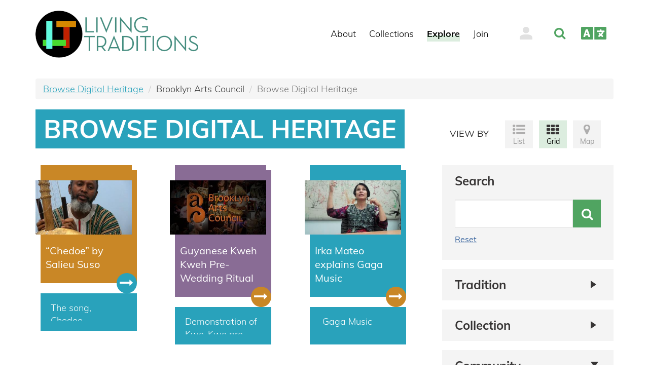

--- FILE ---
content_type: text/html; charset=utf-8
request_url: https://nytraditions.org/digital-heritage/Community/2
body_size: 15625
content:

<!DOCTYPE html>
<html lang="en" dir="ltr" prefix="og: http://ogp.me/ns# content: http://purl.org/rss/1.0/modules/content/ dc: http://purl.org/dc/terms/ foaf: http://xmlns.com/foaf/0.1/ rdfs: http://www.w3.org/2000/01/rdf-schema# sioc: http://rdfs.org/sioc/ns# sioct: http://rdfs.org/sioc/types# skos: http://www.w3.org/2004/02/skos/core# xsd: http://www.w3.org/2001/XMLSchema#">
<head>
  <link rel="profile" href="http://www.w3.org/1999/xhtml/vocab" />
  <meta name="viewport" content="width=device-width, initial-scale=1.0">
  <meta http-equiv="Content-Type" content="text/html; charset=utf-8" />
<meta about="/traditions/music" typeof="skos:Concept" property="rdfs:label skos:prefLabel" content="Music" />
<link rel="shortcut icon" href="https://nytraditions.org/sites/all/themes/mukurtu_starter/favicon.ico" type="image/vnd.microsoft.icon" />
<meta name="generator" content="Drupal 7 (https://www.drupal.org)" />
<link rel="canonical" href="https://nytraditions.org/digital-heritage/Community/2" />
<link rel="shortlink" href="https://nytraditions.org/digital-heritage/Community/2" />
  <title>Browse Digital Heritage | NY Living Traditions</title>
  <link type="text/css" rel="stylesheet" href="https://nytraditions.org/sites/default/files/css/css_lQaZfjVpwP_oGNqdtWCSpJT1EMqXdMiU84ekLLxQnc4.css" media="all" />
<link type="text/css" rel="stylesheet" href="https://nytraditions.org/sites/default/files/css/css_4IrBsMRkaMqvwiorHMSe06RP2tqiYoVsqSzJhI7ykr4.css" media="all" />
<link type="text/css" rel="stylesheet" href="https://nytraditions.org/sites/default/files/css/css_JFcR5vJfnOlGpqhfEaDSqWIY7w8XnCTjRKlZm6L725c.css" media="all" />
<link type="text/css" rel="stylesheet" href="https://nytraditions.org/sites/default/files/css/css_URgQJqfJrTASVMk6BeZ_SFHqlqo49dpIUlMZ2f6TweY.css" media="all" />
<link type="text/css" rel="stylesheet" href="https://nytraditions.org/sites/all/modules/contrib/popup/popup.css?sthii3" media="all" />
<link type="text/css" rel="stylesheet" href="https://nytraditions.org/sites/default/files/css/css_D8Db9z9KmCtnWAVvL9hrsGBq5dh7pin-XXPNtvPKuQ8.css" media="all" />
<link type="text/css" rel="stylesheet" href="https://nytraditions.org/sites/default/files/css/css_nXIYFGBgaA3mMtqUElJw9D0FkbbRUXNsi9GOv8JQx_8.css" media="all" />
  <!-- HTML5 element support for IE6-8 -->
  <!--[if lt IE 9]>
    <script src="https://cdn.jsdelivr.net/html5shiv/3.7.3/html5shiv-printshiv.min.js"></script>
  <![endif]-->
  <script src="//ajax.googleapis.com/ajax/libs/jquery/1.12.4/jquery.min.js"></script>
<script>window.jQuery || document.write("<script src='/sites/all/modules/contrib/jquery_update/replace/jquery/1.12/jquery.min.js'>\x3C/script>")</script>
<script src="https://nytraditions.org/sites/default/files/js/js__PDuNmxa-vFitti4U0zpm9A3lcAWrsNHs9yFdzDFjls.js"></script>
<script src="https://nytraditions.org/sites/all/libraries/mediaelement/build/mediaelement-and-player.min.js?v=4"></script>
<script src="https://nytraditions.org/sites/default/files/js/js_WwwX68M9x5gJGdauMeCoSQxOzb1Ebju-30k5FFWQeH0.js"></script>
<script src="https://nytraditions.org/sites/default/files/js/js_MqX4cZyx4OMOKoMbkrN8KNfrtQXsrbR_5O5i4eOLFr4.js"></script>
<script src="https://nytraditions.org/sites/default/files/js/js_-GyT4RWQMZTgicnQa-C1Si0VLuaR9pz54GiDMj5xZaw.js"></script>
<script src="https://nytraditions.org/sites/all/modules/contrib/popup/popup.js?sthii3"></script>
<script src="https://nytraditions.org/sites/default/files/js/js_SSxH7PaaVoxiH0FfihYnsaF4fILpg3bpy2dF_e_96Uo.js"></script>
<script>(function(i,s,o,g,r,a,m){i["GoogleAnalyticsObject"]=r;i[r]=i[r]||function(){(i[r].q=i[r].q||[]).push(arguments)},i[r].l=1*new Date();a=s.createElement(o),m=s.getElementsByTagName(o)[0];a.async=1;a.src=g;m.parentNode.insertBefore(a,m)})(window,document,"script","https://www.google-analytics.com/analytics.js","ga");ga("create", "UA-15260875-7", {"cookieDomain":"auto"});ga("send", "pageview");</script>
<script src="https://nytraditions.org/sites/default/files/js/js_Cthniv2tuw5yFJCxwN3THzCBoM643cpcag-Tyc7Ea9I.js"></script>
<script>jQuery.extend(Drupal.settings, {"basePath":"\/","pathPrefix":"","setHasJsCookie":0,"ajaxPageState":{"theme":"mukurtu_starter","theme_token":"WqJxZfeeckUV1VxDai3WhTdASuSOcj-87XMgzsWF4Pw","js":{"sites\/all\/themes\/bootstrap\/js\/bootstrap.js":1,"\/\/ajax.googleapis.com\/ajax\/libs\/jquery\/1.12.4\/jquery.min.js":1,"0":1,"misc\/jquery-extend-3.4.0.js":1,"misc\/jquery-html-prefilter-3.5.0-backport.js":1,"misc\/jquery.once.js":1,"misc\/drupal.js":1,"sites\/all\/libraries\/fitvids\/jquery.fitvids.js":1,"sites\/all\/modules\/contrib\/jquery_update\/js\/jquery_browser.js":1,"sites\/all\/libraries\/mediaelement\/build\/mediaelement-and-player.min.js":1,"sites\/all\/modules\/contrib\/jquery_update\/replace\/ui\/external\/jquery.cookie.js":1,"misc\/form-single-submit.js":1,"sites\/all\/modules\/contrib\/fitvids\/fitvids.js":1,"sites\/all\/modules\/contrib\/geofield_gmap\/geofield_gmap.js":1,"sites\/all\/libraries\/colorbox\/jquery.colorbox-min.js":1,"sites\/all\/modules\/contrib\/colorbox\/js\/colorbox.js":1,"sites\/all\/modules\/contrib\/colorbox\/styles\/default\/colorbox_style.js":1,"sites\/all\/modules\/custom\/features\/ma_core\/js\/jquery_ui_tooltips.js":1,"sites\/all\/modules\/contrib\/mediaelement\/mediaelement.js":1,"sites\/all\/libraries\/modernizr\/modernizr.min.js":1,"sites\/all\/modules\/custom\/mukurtu_splash\/mukurtu_splash.js":1,"sites\/all\/modules\/contrib\/popup\/popup.js":1,"sites\/all\/modules\/contrib\/scald_file\/scald_file.js":1,"sites\/all\/modules\/contrib\/scald\/modules\/providers\/scald_image\/scald_image.js":1,"sites\/all\/modules\/contrib\/field_group\/field_group.js":1,"sites\/all\/modules\/custom\/features\/ma_digitalheritage\/js\/dh_browse_mode_switcher.js":1,"sites\/all\/modules\/contrib\/facetapi\/facetapi.js":1,"sites\/all\/modules\/contrib\/google_analytics\/googleanalytics.js":1,"1":1,"sites\/all\/themes\/mukurtu_starter\/js\/jquery.ellipsis.min.js":1,"sites\/all\/themes\/mukurtu_starter\/js\/scripts.js":1,"sites\/all\/themes\/mukurtu_starter\/js\/masonry.pkgd.min.js":1,"sites\/all\/themes\/mukurtu_starter\/bootstrap\/js\/affix.js":1,"sites\/all\/themes\/mukurtu_starter\/bootstrap\/js\/alert.js":1,"sites\/all\/themes\/mukurtu_starter\/bootstrap\/js\/button.js":1,"sites\/all\/themes\/mukurtu_starter\/bootstrap\/js\/carousel.js":1,"sites\/all\/themes\/mukurtu_starter\/bootstrap\/js\/collapse.js":1,"sites\/all\/themes\/mukurtu_starter\/bootstrap\/js\/dropdown.js":1,"sites\/all\/themes\/mukurtu_starter\/bootstrap\/js\/modal.js":1,"sites\/all\/themes\/mukurtu_starter\/bootstrap\/js\/tooltip.js":1,"sites\/all\/themes\/mukurtu_starter\/bootstrap\/js\/popover.js":1,"sites\/all\/themes\/mukurtu_starter\/bootstrap\/js\/scrollspy.js":1,"sites\/all\/themes\/mukurtu_starter\/bootstrap\/js\/tab.js":1,"sites\/all\/themes\/mukurtu_starter\/bootstrap\/js\/transition.js":1},"css":{"modules\/system\/system.base.css":1,"sites\/all\/libraries\/mediaelement\/build\/mediaelementplayer.min.css":1,"modules\/field\/theme\/field.css":1,"sites\/all\/modules\/contrib\/fitvids\/fitvids.css":1,"sites\/all\/modules\/contrib\/geofield_gmap\/geofield_gmap.css":1,"sites\/all\/modules\/contrib\/scald\/modules\/fields\/mee\/css\/editor-global.css":1,"modules\/node\/node.css":1,"sites\/all\/modules\/contrib\/scald_file\/scald_file.css":1,"sites\/all\/modules\/contrib\/views\/css\/views.css":1,"sites\/all\/modules\/contrib\/colorbox\/styles\/default\/colorbox_style.css":1,"sites\/all\/modules\/contrib\/ctools\/css\/ctools.css":1,"sites\/all\/modules\/custom\/mukurtu_splash\/mukurtu_splash.css":1,"sites\/all\/modules\/contrib\/panels\/css\/panels.css":1,"sites\/all\/modules\/contrib\/popup\/popup.css":1,"sites\/all\/modules\/contrib\/panels\/plugins\/layouts\/flexible\/flexible.css":1,"sites\/all\/modules\/contrib\/facetapi\/facetapi.css":1,"public:\/\/ctools\/css\/9ee5ae145229e376c95eaa0c7609f2ff.css":1,"sites\/all\/themes\/mukurtu_starter\/css\/style.css":1,"sites\/all\/themes\/mukurtu_starter\/font-awesome\/css\/font-awesome.min.css":1}},"colorbox":{"opacity":"0.85","current":"{current} of {total}","previous":"\u00ab Prev","next":"Next \u00bb","close":"Close","maxWidth":"98%","maxHeight":"98%","fixed":true,"mobiledetect":true,"mobiledevicewidth":"480px","file_public_path":"\/sites\/default\/files","specificPagesDefaultValue":"admin*\nimagebrowser*\nimg_assist*\nimce*\nnode\/add\/*\nnode\/*\/edit\nprint\/*\nprintpdf\/*\nsystem\/ajax\nsystem\/ajax\/*"},"jcarousel":{"ajaxPath":"\/jcarousel\/ajax\/views"},"mediaelementAll":true,"modernizrPath":false,"modernizrServerside":false,"popup":{"effects":{"show":{"default":"this.body.show();","fade":"\n        if (this.opacity){\n          this.body.fadeTo(\u0027medium\u0027,this.opacity);\n        }else{\n          this.body.fadeIn(\u0027medium\u0027);\n        }","slide-down":"this.body.slideDown(\u0027medium\u0027)","slide-down-fade":"\n        this.body.animate(\n          {\n            height:\u0027show\u0027,\n            opacity:(this.opacity ? this.opacity : \u0027show\u0027)\n          }, \u0027medium\u0027\n        );"},"hide":{"default":"this.body.hide();","fade":"this.body.fadeOut(\u0027medium\u0027);","slide-down":"this.body.slideUp(\u0027medium\u0027);","slide-down-fade":"\n        this.body.animate(\n          {\n            height:\u0027hide\u0027,\n            opacity:\u0027hide\u0027\n          }, \u0027medium\u0027\n        );"}},"linger":250,"delay":0},"scaldFile":{"path":"sites\/all\/modules\/contrib\/scald_file\/scald_file.css"},"field_group":{"html-element":"search_result","div":"search_result"},"better_exposed_filters":{"views":{"digital_heritage_grid_list":{"displays":{"all":{"filters":{"search_api_views_fulltext":{"required":false}}}}}}},"urlIsAjaxTrusted":{"\/digital-heritage\/Community\/2":true},"facetapi":{"facets":[{"limit":"20","id":"facetapi-facet-search-apidefault-node-index-block-field-categoryname","searcher":"search_api@default_node_index","realmName":"block","facetName":"field_category:name","queryType":null,"widget":"facetapi_checkbox_links","showMoreText":"Show more","showFewerText":"Show fewer","makeCheckboxes":1},{"limit":"20","id":"facetapi-facet-search-apidefault-node-index-block-field-collection","searcher":"search_api@default_node_index","realmName":"block","facetName":"field_collection","queryType":null,"widget":"facetapi_checkbox_links","showMoreText":"Show more","showFewerText":"Show fewer","makeCheckboxes":1},{"limit":"20","id":"facetapi-facet-search-apidefault-node-index-block-field-community-ref","searcher":"search_api@default_node_index","realmName":"block","facetName":"field_community_ref","queryType":null,"widget":"facetapi_checkbox_links","showMoreText":"Show more","showFewerText":"Show fewer","makeCheckboxes":1},{"limit":"20","id":"facetapi-facet-search-apidefault-node-index-block-field-culture","searcher":"search_api@default_node_index","realmName":"block","facetName":"field_culture","queryType":null,"widget":"facetapi_checkbox_links","showMoreText":"Show more","showFewerText":"Show fewer","makeCheckboxes":1},{"limit":"20","id":"facetapi-facet-search-apidefault-node-index-block-field-media-assettype","searcher":"search_api@default_node_index","realmName":"block","facetName":"field_media_asset:type","queryType":null,"widget":"facetapi_checkbox_links","showMoreText":"Show more","showFewerText":"Show fewer","makeCheckboxes":1},{"limit":"20","id":"facetapi-facet-search-apidefault-node-index-block-field-tagsname","searcher":"search_api@default_node_index","realmName":"block","facetName":"field_tags:name","queryType":null,"widget":"facetapi_checkbox_links","showMoreText":"Show more","showFewerText":"Show fewer","makeCheckboxes":1}]},"fitvids":{"custom_domains":[],"selectors":["body"],"simplifymarkup":true},"googleanalytics":{"trackOutbound":1,"trackMailto":1,"trackDownload":1,"trackDownloadExtensions":"7z|aac|arc|arj|asf|asx|avi|bin|csv|doc(x|m)?|dot(x|m)?|exe|flv|gif|gz|gzip|hqx|jar|jpe?g|js|mp(2|3|4|e?g)|mov(ie)?|msi|msp|pdf|phps|png|ppt(x|m)?|pot(x|m)?|pps(x|m)?|ppam|sld(x|m)?|thmx|qtm?|ra(m|r)?|sea|sit|tar|tgz|torrent|txt|wav|wma|wmv|wpd|xls(x|m|b)?|xlt(x|m)|xlam|xml|z|zip","trackColorbox":1},"bootstrap":{"anchorsFix":1,"anchorsSmoothScrolling":1,"formHasError":1,"popoverEnabled":1,"popoverOptions":{"animation":1,"html":0,"placement":"right","selector":"","trigger":"click","triggerAutoclose":1,"title":"","content":"","delay":0,"container":"body"},"tooltipEnabled":1,"tooltipOptions":{"animation":1,"html":0,"placement":"auto bottom","selector":"","trigger":"hover focus","delay":0,"container":"body"}}});</script>
</head>
<body class="html not-front not-logged-in no-sidebars page-digital-heritage page-digital-heritage-community page-digital-heritage-community- page-digital-heritage-community-2">
  <div id="skip-link">
    <a href="#main-content" class="element-invisible element-focusable">Skip to main content</a>
  </div>
    <div class="body-inner">
<header id="navbar" role="banner" class="">
  <div class="">
    <!--
    <div class="navbar-header">
     <!--

            <a class="name navbar-brand" href="/" title="Home">NY Living Traditions </a>
      
      <button type="button" class="navbar-toggle" data-toggle="collapse" data-target=".navbar-collapse">
        <span class="sr-only">Toggle navigation</span>
        <span class="icon-bar"></span>
        <span class="icon-bar"></span>
        <span class="icon-bar"></span>
      </button>
    </div> -->

    

    <div class="navbar-bottom navbar container navbar-default">
              <a class="logo navbar-btn pull-left" href="/" title="Home">
          <img src="https://nytraditions.org/sites/all/themes/mukurtu_starter/logo.png" alt="Home" />
        </a>
            <div class="fa fa-bars"></div>
      <span class="citylore-gtranslate-toggle">
      </span>
      <div class="search-toggle">
      </div>
      <a class="user-link" href="/user">
      </a>
              <ul class="menu nav navbar-nav secondary"><li class="first leaf"><a href="/about">About</a></li>
<li class="leaf"><a href="/collections">Collections</a></li>
<li class="leaf active-trail active"><a href="/digital-heritage" class="active-trail active">Explore</a></li>
<li class="last leaf"><a href="https://mailchi.mp/0919b456ad7f/nysca-living-traditions" title="Get information" id="4" name="Support ">Join</a></li>
</ul>          </div>
  </div>
</header>

<div class="main-container container">

      <div class="search-bar">
      <form class="form-search content-search" action="/digital-heritage/Community/2" method="post" id="search-block-form" accept-charset="UTF-8"><div><div>
      <h2 class="element-invisible">Search form</h2>
    <div class="input-group"><input title="Enter the terms you wish to search for." placeholder="" class="search form-control form-text" type="text" id="edit-search-block-form--2" name="search_block_form" value="" size="15" maxlength="128" /><span class="input-group-btn"><button type="submit" class="btn btn-primary"><span class="icon glyphicon glyphicon-search" aria-hidden="true"></span>
</button></span></div><div class="form-actions form-wrapper form-group" id="edit-actions"><button class="element-invisible btn btn-primary form-submit" type="submit" id="edit-submit" name="op" value="Search">Search</button>
</div><input type="hidden" name="form_build_id" value="form-XMzByewYsBbvBXKK8cEIK1gQhP5QuaJo30f5qFl_skk" />
<input type="hidden" name="form_id" value="search_block_form" />
</div>
</div></form>    </div>
  
      <div class="citylore-gtranslate-bar">
      <script type="text/javascript">
/* <![CDATA[ */
eval(unescape("eval%28function%28p%2Ca%2Cc%2Ck%2Ce%2Cr%29%7Be%3Dfunction%28c%29%7Breturn%28c%3Ca%3F%27%27%3Ae%28parseInt%28c/a%29%29%29+%28%28c%3Dc%25a%29%3E35%3FString.fromCharCode%28c+29%29%3Ac.toString%2836%29%29%7D%3Bif%28%21%27%27.replace%28/%5E/%2CString%29%29%7Bwhile%28c--%29r%5Be%28c%29%5D%3Dk%5Bc%5D%7C%7Ce%28c%29%3Bk%3D%5Bfunction%28e%29%7Breturn%20r%5Be%5D%7D%5D%3Be%3Dfunction%28%29%7Breturn%27%5C%5Cw+%27%7D%3Bc%3D1%7D%3Bwhile%28c--%29if%28k%5Bc%5D%29p%3Dp.replace%28new%20RegExp%28%27%5C%5Cb%27+e%28c%29+%27%5C%5Cb%27%2C%27g%27%29%2Ck%5Bc%5D%29%3Breturn%20p%7D%28%276%207%28a%2Cb%29%7Bn%7B4%282.9%29%7B3%20c%3D2.9%28%22o%22%29%3Bc.p%28b%2Cf%2Cf%29%3Ba.q%28c%29%7Dg%7B3%20c%3D2.r%28%29%3Ba.s%28%5C%27t%5C%27+b%2Cc%29%7D%7Du%28e%29%7B%7D%7D6%20h%28a%29%7B4%28a.8%29a%3Da.8%3B4%28a%3D%3D%5C%27%5C%27%29v%3B3%20b%3Da.w%28%5C%27%7C%5C%27%29%5B1%5D%3B3%20c%3B3%20d%3D2.x%28%5C%27y%5C%27%29%3Bz%283%20i%3D0%3Bi%3Cd.5%3Bi++%294%28d%5Bi%5D.A%3D%3D%5C%27B-C-D%5C%27%29c%3Dd%5Bi%5D%3B4%282.j%28%5C%27k%5C%27%29%3D%3DE%7C%7C2.j%28%5C%27k%5C%27%29.l.5%3D%3D0%7C%7Cc.5%3D%3D0%7C%7Cc.l.5%3D%3D0%29%7BF%286%28%29%7Bh%28a%29%7D%2CG%29%7Dg%7Bc.8%3Db%3B7%28c%2C%5C%27m%5C%27%29%3B7%28c%2C%5C%27m%5C%27%29%7D%7D%27%2C43%2C43%2C%27%7C%7Cdocument%7Cvar%7Cif%7Clength%7Cfunction%7CGTranslateFireEvent%7Cvalue%7CcreateEvent%7C%7C%7C%7C%7C%7Ctrue%7Celse%7CdoGTranslate%7C%7CgetElementById%7Cgoogle_translate_element2%7CinnerHTML%7Cchange%7Ctry%7CHTMLEvents%7CinitEvent%7CdispatchEvent%7CcreateEventObject%7CfireEvent%7Con%7Ccatch%7Creturn%7Csplit%7CgetElementsByTagName%7Cselect%7Cfor%7CclassName%7Cgoog%7Cte%7Ccombo%7Cnull%7CsetTimeout%7C500%27.split%28%27%7C%27%29%2C0%2C%7B%7D%29%29"))
/* ]]> */
</script><style type="text/css">
<!--
#goog-gt-tt {display:none !important;}

.goog-te-banner-frame {display:none !important;}

.goog-te-menu-value:hover {text-decoration:none !important;}

body {top:0 !important;}

#google_translate_element2 {display:none!important;}
-->
</style><div id="google_translate_element2"></div>
<script type="text/javascript">function googleTranslateElementInit2() {new google.translate.TranslateElement({pageLanguage: 'en', autoDisplay: false}, 'google_translate_element2');}</script>
<script type="text/javascript" src="//translate.google.com/translate_a/element.js?cb=googleTranslateElementInit2"></script><select onchange="doGTranslate(this);"><option value="">Select Language</option><option value="en|en" style="font-weight:bold;background:url('/sites/all/modules/contrib/gtranslate/gtranslate-files/16l.png') no-repeat scroll 0 -0px;padding-left:18px;">English</option><option value="en|af" style="background:url('/sites/all/modules/contrib/gtranslate/gtranslate-files/16l.png') no-repeat scroll 0 -688px;padding-left:18px;">Afrikaans</option><option value="en|sq" style="background:url('/sites/all/modules/contrib/gtranslate/gtranslate-files/16l.png') no-repeat scroll 0 -560px;padding-left:18px;">Albanian</option><option value="en|am" style="background:url('/sites/all/modules/contrib/gtranslate/gtranslate-files/16l.png') no-repeat scroll 0 -1456px;padding-left:18px;">Amharic</option><option value="en|ar" style="background:url('/sites/all/modules/contrib/gtranslate/gtranslate-files/16l.png') no-repeat scroll 0 -16px;padding-left:18px;">Arabic</option><option value="en|hy" style="background:url('/sites/all/modules/contrib/gtranslate/gtranslate-files/16l.png') no-repeat scroll 0 -832px;padding-left:18px;">Armenian</option><option value="en|az" style="background:url('/sites/all/modules/contrib/gtranslate/gtranslate-files/16l.png') no-repeat scroll 0 -848px;padding-left:18px;">Azerbaijani</option><option value="en|eu" style="background:url('/sites/all/modules/contrib/gtranslate/gtranslate-files/16l.png') no-repeat scroll 0 -864px;padding-left:18px;">Basque</option><option value="en|be" style="background:url('/sites/all/modules/contrib/gtranslate/gtranslate-files/16l.png') no-repeat scroll 0 -768px;padding-left:18px;">Belarusian</option><option value="en|bn" style="background:url('/sites/all/modules/contrib/gtranslate/gtranslate-files/16l.png') no-repeat scroll 0 -928px;padding-left:18px;">Bengali</option><option value="en|bs" style="background:url('/sites/all/modules/contrib/gtranslate/gtranslate-files/16l.png') no-repeat scroll 0 -944px;padding-left:18px;">Bosnian</option><option value="en|bg" style="background:url('/sites/all/modules/contrib/gtranslate/gtranslate-files/16l.png') no-repeat scroll 0 -32px;padding-left:18px;">Bulgarian</option><option value="en|ca" style="background:url('/sites/all/modules/contrib/gtranslate/gtranslate-files/16l.png') no-repeat scroll 0 -384px;padding-left:18px;">Catalan</option><option value="en|ceb" style="background:url('/sites/all/modules/contrib/gtranslate/gtranslate-files/16l.png') no-repeat scroll 0 -960px;padding-left:18px;">Cebuano</option><option value="en|ny" style="background:url('/sites/all/modules/contrib/gtranslate/gtranslate-files/16l.png') no-repeat scroll 0 -1312px;padding-left:18px;">Chichewa</option><option value="en|zh-CN" style="background:url('/sites/all/modules/contrib/gtranslate/gtranslate-files/16l.png') no-repeat scroll 0 -48px;padding-left:18px;">Chinese (Simplified)</option><option value="en|zh-TW" style="background:url('/sites/all/modules/contrib/gtranslate/gtranslate-files/16l.png') no-repeat scroll 0 -64px;padding-left:18px;">Chinese (Traditional)</option><option value="en|co" style="background:url('/sites/all/modules/contrib/gtranslate/gtranslate-files/16l.png') no-repeat scroll 0 -1472px;padding-left:18px;">Corsican</option><option value="en|hr" style="background:url('/sites/all/modules/contrib/gtranslate/gtranslate-files/16l.png') no-repeat scroll 0 -80px;padding-left:18px;">Croatian</option><option value="en|cs" style="background:url('/sites/all/modules/contrib/gtranslate/gtranslate-files/16l.png') no-repeat scroll 0 -96px;padding-left:18px;">Czech</option><option value="en|da" style="background:url('/sites/all/modules/contrib/gtranslate/gtranslate-files/16l.png') no-repeat scroll 0 -112px;padding-left:18px;">Danish</option><option value="en|nl" style="background:url('/sites/all/modules/contrib/gtranslate/gtranslate-files/16l.png') no-repeat scroll 0 -128px;padding-left:18px;">Dutch</option><option value="en|eo" style="background:url('/sites/all/modules/contrib/gtranslate/gtranslate-files/16l.png') no-repeat scroll 0 -976px;padding-left:18px;">Esperanto</option><option value="en|et" style="background:url('/sites/all/modules/contrib/gtranslate/gtranslate-files/16l.png') no-repeat scroll 0 -576px;padding-left:18px;">Estonian</option><option value="en|tl" style="background:url('/sites/all/modules/contrib/gtranslate/gtranslate-files/16l.png') no-repeat scroll 0 -400px;padding-left:18px;">Filipino</option><option value="en|fi" style="background:url('/sites/all/modules/contrib/gtranslate/gtranslate-files/16l.png') no-repeat scroll 0 -144px;padding-left:18px;">Finnish</option><option value="en|fr" style="background:url('/sites/all/modules/contrib/gtranslate/gtranslate-files/16l.png') no-repeat scroll 0 -160px;padding-left:18px;">French</option><option value="en|fy" style="background:url('/sites/all/modules/contrib/gtranslate/gtranslate-files/16l.png') no-repeat scroll 0 -1632px;padding-left:18px;">Frisian</option><option value="en|gl" style="background:url('/sites/all/modules/contrib/gtranslate/gtranslate-files/16l.png') no-repeat scroll 0 -592px;padding-left:18px;">Galician</option><option value="en|ka" style="background:url('/sites/all/modules/contrib/gtranslate/gtranslate-files/16l.png') no-repeat scroll 0 -880px;padding-left:18px;">Georgian</option><option value="en|de" style="background:url('/sites/all/modules/contrib/gtranslate/gtranslate-files/16l.png') no-repeat scroll 0 -176px;padding-left:18px;">German</option><option value="en|el" style="background:url('/sites/all/modules/contrib/gtranslate/gtranslate-files/16l.png') no-repeat scroll 0 -192px;padding-left:18px;">Greek</option><option value="en|gu" style="background:url('/sites/all/modules/contrib/gtranslate/gtranslate-files/16l.png') no-repeat scroll 0 -992px;padding-left:18px;">Gujarati</option><option value="en|ht" style="background:url('/sites/all/modules/contrib/gtranslate/gtranslate-files/16l.png') no-repeat scroll 0 -896px;padding-left:18px;">Haitian Creole</option><option value="en|ha" style="background:url('/sites/all/modules/contrib/gtranslate/gtranslate-files/16l.png') no-repeat scroll 0 -1008px;padding-left:18px;">Hausa</option><option value="en|haw" style="background:url('/sites/all/modules/contrib/gtranslate/gtranslate-files/16l.png') no-repeat scroll 0 -1488px;padding-left:18px;">Hawaiian</option><option value="en|iw" style="background:url('/sites/all/modules/contrib/gtranslate/gtranslate-files/16l.png') no-repeat scroll 0 -416px;padding-left:18px;">Hebrew</option><option value="en|hi" style="background:url('/sites/all/modules/contrib/gtranslate/gtranslate-files/16l.png') no-repeat scroll 0 -208px;padding-left:18px;">Hindi</option><option value="en|hmn" style="background:url('/sites/all/modules/contrib/gtranslate/gtranslate-files/16l.png') no-repeat scroll 0 -1024px;padding-left:18px;">Hmong</option><option value="en|hu" style="background:url('/sites/all/modules/contrib/gtranslate/gtranslate-files/16l.png') no-repeat scroll 0 -608px;padding-left:18px;">Hungarian</option><option value="en|is" style="background:url('/sites/all/modules/contrib/gtranslate/gtranslate-files/16l.png') no-repeat scroll 0 -784px;padding-left:18px;">Icelandic</option><option value="en|ig" style="background:url('/sites/all/modules/contrib/gtranslate/gtranslate-files/16l.png') no-repeat scroll 0 -1040px;padding-left:18px;">Igbo</option><option value="en|id" style="background:url('/sites/all/modules/contrib/gtranslate/gtranslate-files/16l.png') no-repeat scroll 0 -432px;padding-left:18px;">Indonesian</option><option value="en|ga" style="background:url('/sites/all/modules/contrib/gtranslate/gtranslate-files/16l.png') no-repeat scroll 0 -736px;padding-left:18px;">Irish</option><option value="en|it" style="background:url('/sites/all/modules/contrib/gtranslate/gtranslate-files/16l.png') no-repeat scroll 0 -224px;padding-left:18px;">Italian</option><option value="en|ja" style="background:url('/sites/all/modules/contrib/gtranslate/gtranslate-files/16l.png') no-repeat scroll 0 -240px;padding-left:18px;">Japanese</option><option value="en|jw" style="background:url('/sites/all/modules/contrib/gtranslate/gtranslate-files/16l.png') no-repeat scroll 0 -1056px;padding-left:18px;">Javanese</option><option value="en|kn" style="background:url('/sites/all/modules/contrib/gtranslate/gtranslate-files/16l.png') no-repeat scroll 0 -1072px;padding-left:18px;">Kannada</option><option value="en|kk" style="background:url('/sites/all/modules/contrib/gtranslate/gtranslate-files/16l.png') no-repeat scroll 0 -1328px;padding-left:18px;">Kazakh</option><option value="en|km" style="background:url('/sites/all/modules/contrib/gtranslate/gtranslate-files/16l.png') no-repeat scroll 0 -1088px;padding-left:18px;">Khmer</option><option value="en|ko" style="background:url('/sites/all/modules/contrib/gtranslate/gtranslate-files/16l.png') no-repeat scroll 0 -256px;padding-left:18px;">Korean</option><option value="en|ku" style="background:url('/sites/all/modules/contrib/gtranslate/gtranslate-files/16l.png') no-repeat scroll 0 -1504px;padding-left:18px;">Kurdish (Kurmanji)</option><option value="en|ky" style="background:url('/sites/all/modules/contrib/gtranslate/gtranslate-files/16l.png') no-repeat scroll 0 -1520px;padding-left:18px;">Kyrgyz</option><option value="en|lo" style="background:url('/sites/all/modules/contrib/gtranslate/gtranslate-files/16l.png') no-repeat scroll 0 -1104px;padding-left:18px;">Lao</option><option value="en|la" style="background:url('/sites/all/modules/contrib/gtranslate/gtranslate-files/16l.png') no-repeat scroll 0 -1120px;padding-left:18px;">Latin</option><option value="en|lv" style="background:url('/sites/all/modules/contrib/gtranslate/gtranslate-files/16l.png') no-repeat scroll 0 -448px;padding-left:18px;">Latvian</option><option value="en|lt" style="background:url('/sites/all/modules/contrib/gtranslate/gtranslate-files/16l.png') no-repeat scroll 0 -464px;padding-left:18px;">Lithuanian</option><option value="en|lb" style="background:url('/sites/all/modules/contrib/gtranslate/gtranslate-files/16l.png') no-repeat scroll 0 -1536px;padding-left:18px;">Luxembourgish</option><option value="en|mk" style="background:url('/sites/all/modules/contrib/gtranslate/gtranslate-files/16l.png') no-repeat scroll 0 -800px;padding-left:18px;">Macedonian</option><option value="en|mg" style="background:url('/sites/all/modules/contrib/gtranslate/gtranslate-files/16l.png') no-repeat scroll 0 -1344px;padding-left:18px;">Malagasy</option><option value="en|ms" style="background:url('/sites/all/modules/contrib/gtranslate/gtranslate-files/16l.png') no-repeat scroll 0 -704px;padding-left:18px;">Malay</option><option value="en|ml" style="background:url('/sites/all/modules/contrib/gtranslate/gtranslate-files/16l.png') no-repeat scroll 0 -1360px;padding-left:18px;">Malayalam</option><option value="en|mt" style="background:url('/sites/all/modules/contrib/gtranslate/gtranslate-files/16l.png') no-repeat scroll 0 -624px;padding-left:18px;">Maltese</option><option value="en|mi" style="background:url('/sites/all/modules/contrib/gtranslate/gtranslate-files/16l.png') no-repeat scroll 0 -1136px;padding-left:18px;">Maori</option><option value="en|mr" style="background:url('/sites/all/modules/contrib/gtranslate/gtranslate-files/16l.png') no-repeat scroll 0 -1152px;padding-left:18px;">Marathi</option><option value="en|mn" style="background:url('/sites/all/modules/contrib/gtranslate/gtranslate-files/16l.png') no-repeat scroll 0 -1168px;padding-left:18px;">Mongolian</option><option value="en|my" style="background:url('/sites/all/modules/contrib/gtranslate/gtranslate-files/16l.png') no-repeat scroll 0 -1296px;padding-left:18px;">Myanmar (Burmese)</option><option value="en|ne" style="background:url('/sites/all/modules/contrib/gtranslate/gtranslate-files/16l.png') no-repeat scroll 0 -1184px;padding-left:18px;">Nepali</option><option value="en|no" style="background:url('/sites/all/modules/contrib/gtranslate/gtranslate-files/16l.png') no-repeat scroll 0 -272px;padding-left:18px;">Norwegian</option><option value="en|ps" style="background:url('/sites/all/modules/contrib/gtranslate/gtranslate-files/16l.png') no-repeat scroll 0 -1552px;padding-left:18px;">Pashto</option><option value="en|fa" style="background:url('/sites/all/modules/contrib/gtranslate/gtranslate-files/16l.png') no-repeat scroll 0 -672px;padding-left:18px;">Persian</option><option value="en|pl" style="background:url('/sites/all/modules/contrib/gtranslate/gtranslate-files/16l.png') no-repeat scroll 0 -288px;padding-left:18px;">Polish</option><option value="en|pt" style="background:url('/sites/all/modules/contrib/gtranslate/gtranslate-files/16l.png') no-repeat scroll 0 -304px;padding-left:18px;">Portuguese</option><option value="en|pa" style="background:url('/sites/all/modules/contrib/gtranslate/gtranslate-files/16l.png') no-repeat scroll 0 -1200px;padding-left:18px;">Punjabi</option><option value="en|ro" style="background:url('/sites/all/modules/contrib/gtranslate/gtranslate-files/16l.png') no-repeat scroll 0 -320px;padding-left:18px;">Romanian</option><option value="en|ru" style="background:url('/sites/all/modules/contrib/gtranslate/gtranslate-files/16l.png') no-repeat scroll 0 -336px;padding-left:18px;">Russian</option><option value="en|sm" style="background:url('/sites/all/modules/contrib/gtranslate/gtranslate-files/16l.png') no-repeat scroll 0 -1568px;padding-left:18px;">Samoan</option><option value="en|gd" style="background:url('/sites/all/modules/contrib/gtranslate/gtranslate-files/16l.png') no-repeat scroll 0 -1584px;padding-left:18px;">Scottish Gaelic</option><option value="en|sr" style="background:url('/sites/all/modules/contrib/gtranslate/gtranslate-files/16l.png') no-repeat scroll 0 -480px;padding-left:18px;">Serbian</option><option value="en|st" style="background:url('/sites/all/modules/contrib/gtranslate/gtranslate-files/16l.png') no-repeat scroll 0 -1392px;padding-left:18px;">Sesotho</option><option value="en|sn" style="background:url('/sites/all/modules/contrib/gtranslate/gtranslate-files/16l.png') no-repeat scroll 0 -1600px;padding-left:18px;">Shona</option><option value="en|sd" style="background:url('/sites/all/modules/contrib/gtranslate/gtranslate-files/16l.png') no-repeat scroll 0 -1616px;padding-left:18px;">Sindhi</option><option value="en|si" style="background:url('/sites/all/modules/contrib/gtranslate/gtranslate-files/16l.png') no-repeat scroll 0 -1376px;padding-left:18px;">Sinhala</option><option value="en|sk" style="background:url('/sites/all/modules/contrib/gtranslate/gtranslate-files/16l.png') no-repeat scroll 0 -496px;padding-left:18px;">Slovak</option><option value="en|sl" style="background:url('/sites/all/modules/contrib/gtranslate/gtranslate-files/16l.png') no-repeat scroll 0 -512px;padding-left:18px;">Slovenian</option><option value="en|so" style="background:url('/sites/all/modules/contrib/gtranslate/gtranslate-files/16l.png') no-repeat scroll 0 -1216px;padding-left:18px;">Somali</option><option value="en|es" style="background:url('/sites/all/modules/contrib/gtranslate/gtranslate-files/16l.png') no-repeat scroll 0 -352px;padding-left:18px;">Spanish</option><option value="en|su" style="background:url('/sites/all/modules/contrib/gtranslate/gtranslate-files/16l.png') no-repeat scroll 0 -1408px;padding-left:18px;">Sudanese</option><option value="en|sw" style="background:url('/sites/all/modules/contrib/gtranslate/gtranslate-files/16l.png') no-repeat scroll 0 -720px;padding-left:18px;">Swahili</option><option value="en|sv" style="background:url('/sites/all/modules/contrib/gtranslate/gtranslate-files/16l.png') no-repeat scroll 0 -368px;padding-left:18px;">Swedish</option><option value="en|tg" style="background:url('/sites/all/modules/contrib/gtranslate/gtranslate-files/16l.png') no-repeat scroll 0 -1424px;padding-left:18px;">Tajik</option><option value="en|ta" style="background:url('/sites/all/modules/contrib/gtranslate/gtranslate-files/16l.png') no-repeat scroll 0 -1232px;padding-left:18px;">Tamil</option><option value="en|te" style="background:url('/sites/all/modules/contrib/gtranslate/gtranslate-files/16l.png') no-repeat scroll 0 -1248px;padding-left:18px;">Telugu</option><option value="en|th" style="background:url('/sites/all/modules/contrib/gtranslate/gtranslate-files/16l.png') no-repeat scroll 0 -640px;padding-left:18px;">Thai</option><option value="en|tr" style="background:url('/sites/all/modules/contrib/gtranslate/gtranslate-files/16l.png') no-repeat scroll 0 -656px;padding-left:18px;">Turkish</option><option value="en|uk" style="background:url('/sites/all/modules/contrib/gtranslate/gtranslate-files/16l.png') no-repeat scroll 0 -528px;padding-left:18px;">Ukrainian</option><option value="en|ur" style="background:url('/sites/all/modules/contrib/gtranslate/gtranslate-files/16l.png') no-repeat scroll 0 -912px;padding-left:18px;">Urdu</option><option value="en|uz" style="background:url('/sites/all/modules/contrib/gtranslate/gtranslate-files/16l.png') no-repeat scroll 0 -1440px;padding-left:18px;">Uzbek</option><option value="en|vi" style="background:url('/sites/all/modules/contrib/gtranslate/gtranslate-files/16l.png') no-repeat scroll 0 -544px;padding-left:18px;">Vietnamese</option><option value="en|cy" style="background:url('/sites/all/modules/contrib/gtranslate/gtranslate-files/16l.png') no-repeat scroll 0 -752px;padding-left:18px;">Welsh</option><option value="en|xh" style="background:url('/sites/all/modules/contrib/gtranslate/gtranslate-files/16l.png') no-repeat scroll 0 -1648px;padding-left:18px;">Xhosa</option><option value="en|yi" style="background:url('/sites/all/modules/contrib/gtranslate/gtranslate-files/16l.png') no-repeat scroll 0 -816px;padding-left:18px;">Yiddish</option><option value="en|yo" style="background:url('/sites/all/modules/contrib/gtranslate/gtranslate-files/16l.png') no-repeat scroll 0 -1264px;padding-left:18px;">Yoruba</option><option value="en|zu" style="background:url('/sites/all/modules/contrib/gtranslate/gtranslate-files/16l.png') no-repeat scroll 0 -1280px;padding-left:18px;">Zulu</option></select>    </div>
  
  <header role="banner" id="page-header">

      </header> <!-- /#page-header -->

  <div class="row">

    
    
    
    <section class="col-sm-12">
            <ol class="breadcrumb"><li class="first"><a href="/digital-heritage">Browse Digital Heritage</a></li>
<li>Brooklyn Arts Council</li>
<li class="active last">Browse Digital Heritage</li>
</ol>      <a id="main-content"></a>
                          <h1 class="page-header">Browse Digital Heritage</h1>
                                                    <div class="region region-content">
    <section id="block-system-main" class="block block-system clearfix">

      
  <div class="panel-flexible panels-flexible-grid_list_map_panel clearfix" >
<div class="panel-flexible-inside panels-flexible-grid_list_map_panel-inside">
<div class="panels-flexible-row panels-flexible-row-grid_list_map_panel-1 panels-flexible-row-first clearfix ">
  <div class="inside panels-flexible-row-inside panels-flexible-row-grid_list_map_panel-1-inside panels-flexible-row-inside-first clearfix">
<div class="panels-flexible-region panels-flexible-region-grid_list_map_panel-top panels-flexible-region-first panels-flexible-region-last top-right">
  <div class="inside panels-flexible-region-inside panels-flexible-region-grid_list_map_panel-top-inside panels-flexible-region-inside-first panels-flexible-region-inside-last">
<div class="panel-pane pane-block pane-block-1"  >
  
      
  
  <div class="pane-content">
    <div class="list-switcher"><label>VIEW BY</label><a class="list btn"><span>List</span></a> <a class="grid btn"><span>Grid</span></a> <a class="map btn"><span>Map</span></a></div>  </div>

  
  </div>
  </div>
</div>
  </div>
</div>
<div class="panels-flexible-row panels-flexible-row-grid_list_map_panel-main-row panels-flexible-row-last clearfix">
  <div class="inside panels-flexible-row-inside panels-flexible-row-grid_list_map_panel-main-row-inside panels-flexible-row-inside-last clearfix">
<div class="panels-flexible-region panels-flexible-region-grid_list_map_panel-center panels-flexible-region-first ">
  <div class="inside panels-flexible-region-inside panels-flexible-region-grid_list_map_panel-center-inside panels-flexible-region-inside-first">
<div class="panel-pane pane-views-panes pane-digital-heritage-grid-list-all"  >
  
      
  
  <div class="pane-content">
    <div class="view view-digital-heritage-grid-list view-id-digital_heritage_grid_list view-display-id-all browse-view view-dom-id-5954c8658240ec3b286b94efdbcc7868">
        
  
  
      <div class="view-content">
        <div class="views-row views-row-1 views-row-odd views-row-first">
    <div  about="/digital-heritage/%E2%80%9Cchedoe%E2%80%9D-salieu-suso" typeof="sioc:Item foaf:Document" class="ds-1col node node-digital-heritage view-mode-search_result  clearfix">

  
  <div class="group-top-section field-group-div"><div class="field field-name-field-media-asset col-md-4 col-md-push-8"><!-- scald=132:ma_scald_search_results {"link":"node\/93"} --><div  class="ds-1col scald-atom view-mode-ma_scald_search_results clearfix">

  
  <div class="field field-name-scald-thumbnail"><img typeof="foaf:Image" class="img-responsive" src="https://nytraditions.org/system/files/styles/medium/private/atoms/video/thumbnails/vimeo-252644117.jpg?itok=Z4k3tg8v" alt="" /></div></div>

<!-- END scald=132 --></div><div class="field field-name-title"><h2><a href="/digital-heritage/%E2%80%9Cchedoe%E2%80%9D-salieu-suso">“Chedoe” by Salieu Suso</a></h2></div><div class="fa fa-long-arrow-right"><div class="field field-name-node-link"><a href="/digital-heritage/%E2%80%9Cchedoe%E2%80%9D-salieu-suso" class="">Read more</a></div></div></div><div class="col-md-8 col-md-pull-4"><div class="field field-name-title-custom-"><div class="field field-name-title"><h2><a href="https://nytraditions.org/digital-heritage/%E2%80%9Cchedoe%E2%80%9D-salieu-suso">“Chedoe” by Salieu Suso</a></h2></div></div><div class="field field-name-field-description"><p>The song, Chedoe, performed by Salieu Suso, is like poetry and story that is created by the Jali but it is informed by the community. As a djeli or griot, I am equal part oral historian, poet, storyteller, and musician.  My art is found in the music, the story being told, the syncopation between voice, and Kora, and the ability to keep the audience engaged and participate.</p>
</div><div class="field field-name-field-community-ref"><div class="label-inline">Community:&nbsp;</div><a href="/community/brooklyn-arts-council" class="node node-2 node-community node-reference">Brooklyn Arts Council</a></div><div class="field field-name-field-category"><div class="label-inline">Traditions:&nbsp;</div><div  class="ds-1col taxonomy-term vocabulary-category view-mode-default  clearfix">

  
  <div class="field field-name-title"><h2>Ritual</h2></div><div class="field field-name-field-icon"><div class="label-above">Icon:&nbsp;</div><span class="file"><img class="file-icon" alt="File" title="image/svg+xml" src="/modules/file/icons/image-x-generic.png" /> <a href="https://nytraditions.org/sites/default/files/ritual.svg" type="image/svg+xml; length=2511">ritual.svg</a></span></div></div>

<div  class="ds-1col taxonomy-term vocabulary-category view-mode-default  clearfix">

  
  <div class="field field-name-title"><h2>Music</h2></div><div class="field field-name-field-icon"><div class="label-above">Icon:&nbsp;</div><span class="file"><img class="file-icon" alt="File" title="image/svg+xml" src="/modules/file/icons/image-x-generic.png" /> <a href="https://nytraditions.org/sites/default/files/music.svg" type="image/svg+xml; length=666">music.svg</a></span></div></div>

</div></div></div>

  </div>
  <div class="views-row views-row-2 views-row-even">
    <div  about="/digital-heritage/guyanese-kweh-kweh-pre-wedding-ritual" typeof="sioc:Item foaf:Document" class="ds-1col node node-digital-heritage view-mode-search_result  clearfix">

  
  <div class="group-top-section field-group-div"><div class="field field-name-field-media-asset col-md-4 col-md-push-8"><!-- scald=60:ma_scald_search_results {"link":"node\/51"} --><div  class="ds-1col scald-atom view-mode-ma_scald_search_results clearfix">

  
  <div class="field field-name-scald-thumbnail"><img typeof="foaf:Image" class="img-responsive" src="https://nytraditions.org/system/files/styles/medium/private/atoms/video/thumbnails/vimeo-111685254.jpg?itok=7WpTrdFW" alt="" /></div></div>

<!-- END scald=60 --></div><div class="field field-name-title"><h2><a href="/digital-heritage/guyanese-kweh-kweh-pre-wedding-ritual">Guyanese Kweh Kweh Pre-Wedding Ritual </a></h2></div><div class="fa fa-long-arrow-right"><div class="field field-name-node-link"><a href="/digital-heritage/guyanese-kweh-kweh-pre-wedding-ritual" class="">Read more</a></div></div></div><div class="col-md-8 col-md-pull-4"><div class="field field-name-title-custom-"><div class="field field-name-title"><h2><a href="https://nytraditions.org/digital-heritage/guyanese-kweh-kweh-pre-wedding-ritual">Guyanese Kweh Kweh Pre-Wedding Ritual </a></h2></div></div><div class="field field-name-field-description"><p>Demonstration of Kwe-Kwe pre-wedding ritual by Winston "Jeggae" Hoppie at Brooklyn Arts Council's The Sweetest Song Festival 2014. </p>
</div><div class="field field-name-field-community-ref"><div class="label-inline">Community:&nbsp;</div><a href="/community/brooklyn-arts-council" class="node node-2 node-community node-reference">Brooklyn Arts Council</a></div><div class="field field-name-field-category"><div class="label-inline">Traditions:&nbsp;</div><div  class="ds-1col taxonomy-term vocabulary-category view-mode-default  clearfix">

  
  <div class="field field-name-title"><h2>Ritual</h2></div><div class="field field-name-field-icon"><div class="label-above">Icon:&nbsp;</div><span class="file"><img class="file-icon" alt="File" title="image/svg+xml" src="/modules/file/icons/image-x-generic.png" /> <a href="https://nytraditions.org/sites/default/files/ritual.svg" type="image/svg+xml; length=2511">ritual.svg</a></span></div></div>

<div  class="ds-1col taxonomy-term vocabulary-category view-mode-default  clearfix">

  
  <div class="field field-name-title"><h2>Dance</h2></div><div class="field field-name-field-icon"><div class="label-above">Icon:&nbsp;</div><span class="file"><img class="file-icon" alt="File" title="image/svg+xml" src="/modules/file/icons/image-x-generic.png" /> <a href="https://nytraditions.org/sites/default/files/dance.svg" type="image/svg+xml; length=748">dance.svg</a></span></div></div>

<div  class="ds-1col taxonomy-term vocabulary-category view-mode-default  clearfix">

  
  <div class="field field-name-title"><h2>Music</h2></div><div class="field field-name-field-icon"><div class="label-above">Icon:&nbsp;</div><span class="file"><img class="file-icon" alt="File" title="image/svg+xml" src="/modules/file/icons/image-x-generic.png" /> <a href="https://nytraditions.org/sites/default/files/music.svg" type="image/svg+xml; length=666">music.svg</a></span></div></div>

</div></div></div>

  </div>
  <div class="views-row views-row-3 views-row-odd">
    <div  about="/digital-heritage/irka-mateo-explains-gaga-music" typeof="sioc:Item foaf:Document" class="ds-1col node node-digital-heritage view-mode-search_result  clearfix">

  
  <div class="group-top-section field-group-div"><div class="field field-name-field-media-asset col-md-4 col-md-push-8"><!-- scald=66:ma_scald_search_results {"link":"node\/54"} --><div  class="ds-1col scald-atom view-mode-ma_scald_search_results clearfix">

  
  <div class="field field-name-scald-thumbnail"><img typeof="foaf:Image" class="img-responsive" src="https://nytraditions.org/system/files/styles/medium/private/atoms/video/thumbnails/vimeo-83713021.jpg?itok=HX1RZjFv" alt="" /></div></div>

<!-- END scald=66 --></div><div class="field field-name-title"><h2><a href="/digital-heritage/irka-mateo-explains-gaga-music">Irka Mateo explains Gaga Music</a></h2></div><div class="fa fa-long-arrow-right"><div class="field field-name-node-link"><a href="/digital-heritage/irka-mateo-explains-gaga-music" class="">Read more</a></div></div></div><div class="col-md-8 col-md-pull-4"><div class="field field-name-title-custom-"><div class="field field-name-title"><h2><a href="https://nytraditions.org/digital-heritage/irka-mateo-explains-gaga-music">Irka Mateo explains Gaga Music</a></h2></div></div><div class="field field-name-field-description"><p> Gaga Music <br />
 </p>
</div><div class="field field-name-field-community-ref"><div class="label-inline">Community:&nbsp;</div><a href="/community/brooklyn-arts-council" class="node node-2 node-community node-reference">Brooklyn Arts Council</a></div><div class="field field-name-field-category"><div class="label-inline">Traditions:&nbsp;</div><div  class="ds-1col taxonomy-term vocabulary-category view-mode-default  clearfix">

  
  <div class="field field-name-title"><h2>Ritual</h2></div><div class="field field-name-field-icon"><div class="label-above">Icon:&nbsp;</div><span class="file"><img class="file-icon" alt="File" title="image/svg+xml" src="/modules/file/icons/image-x-generic.png" /> <a href="https://nytraditions.org/sites/default/files/ritual.svg" type="image/svg+xml; length=2511">ritual.svg</a></span></div></div>

<div  class="ds-1col taxonomy-term vocabulary-category view-mode-default  clearfix">

  
  <div class="field field-name-title"><h2>Music</h2></div><div class="field field-name-field-icon"><div class="label-above">Icon:&nbsp;</div><span class="file"><img class="file-icon" alt="File" title="image/svg+xml" src="/modules/file/icons/image-x-generic.png" /> <a href="https://nytraditions.org/sites/default/files/music.svg" type="image/svg+xml; length=666">music.svg</a></span></div></div>

</div></div></div>

  </div>
  <div class="views-row views-row-4 views-row-even">
    <div  about="/digital-heritage/irka-mateo-sings-domincan-salve-and-palo-brooklyn-masters-traditional-song" typeof="sioc:Item foaf:Document" class="ds-1col node node-digital-heritage view-mode-search_result  clearfix">

  
  <div class="group-top-section field-group-div"><div class="field field-name-field-media-asset col-md-4 col-md-push-8"><!-- scald=64:ma_scald_search_results {"link":"node\/53"} --><div  class="ds-1col scald-atom view-mode-ma_scald_search_results clearfix">

  
  <div class="field field-name-scald-thumbnail"><img typeof="foaf:Image" class="img-responsive" src="https://nytraditions.org/system/files/styles/medium/private/atoms/video/thumbnails/youtube-Y3lGCiLCYOo.jpg?itok=96gT_DQg" alt="" /></div></div>

<!-- END scald=64 --></div><div class="field field-name-title"><h2><a href="/digital-heritage/irka-mateo-sings-domincan-salve-and-palo-brooklyn-masters-traditional-song">Irka Mateo sings Domincan salve and palo at Brooklyn Masters of Traditional Song</a></h2></div><div class="fa fa-long-arrow-right"><div class="field field-name-node-link"><a href="/digital-heritage/irka-mateo-sings-domincan-salve-and-palo-brooklyn-masters-traditional-song" class="">Read more</a></div></div></div><div class="col-md-8 col-md-pull-4"><div class="field field-name-title-custom-"><div class="field field-name-title"><h2><a href="https://nytraditions.org/digital-heritage/irka-mateo-sings-domincan-salve-and-palo-brooklyn-masters-traditional-song">Irka Mateo sings Domincan salve and palo at Brooklyn Masters of Traditional Song</a></h2></div></div><div class="field field-name-field-description"><p>Brooklyn-Dominican singer Irka Mateo performs two folkloric Dominican songs that come from the popular religion celebrations.<br />
 </p>
</div><div class="field field-name-field-community-ref"><div class="label-inline">Community:&nbsp;</div><a href="/community/brooklyn-arts-council" class="node node-2 node-community node-reference">Brooklyn Arts Council</a></div><div class="field field-name-field-category"><div class="label-inline">Traditions:&nbsp;</div><div  class="ds-1col taxonomy-term vocabulary-category view-mode-default  clearfix">

  
  <div class="field field-name-title"><h2>Ritual</h2></div><div class="field field-name-field-icon"><div class="label-above">Icon:&nbsp;</div><span class="file"><img class="file-icon" alt="File" title="image/svg+xml" src="/modules/file/icons/image-x-generic.png" /> <a href="https://nytraditions.org/sites/default/files/ritual.svg" type="image/svg+xml; length=2511">ritual.svg</a></span></div></div>

<div  class="ds-1col taxonomy-term vocabulary-category view-mode-default  clearfix">

  
  <div class="field field-name-title"><h2>Music</h2></div><div class="field field-name-field-icon"><div class="label-above">Icon:&nbsp;</div><span class="file"><img class="file-icon" alt="File" title="image/svg+xml" src="/modules/file/icons/image-x-generic.png" /> <a href="https://nytraditions.org/sites/default/files/music.svg" type="image/svg+xml; length=666">music.svg</a></span></div></div>

</div></div></div>

  </div>
  <div class="views-row views-row-5 views-row-odd">
    <div  about="/digital-heritage/jain-center-america-main-interview" typeof="sioc:Item foaf:Document" class="ds-1col node node-digital-heritage view-mode-search_result  clearfix">

  
  <div class="group-top-section field-group-div"><div class="field field-name-field-media-asset col-md-4 col-md-push-8"><!-- scald=252:ma_scald_search_results {"link":"node\/143"} --><div  class="ds-1col scald-atom view-mode-ma_scald_search_results clearfix">

  
  <div class="field field-name-scald-thumbnail"><img typeof="foaf:Image" class="img-responsive" src="https://nytraditions.org/system/files/styles/medium/private/atoms/video/thumbnails/vimeo-306904651.jpg?itok=xyv7nPOM" alt="" /></div></div>

<!-- END scald=252 --></div><div class="field field-name-title"><h2><a href="/digital-heritage/jain-center-america-main-interview">Jain Center of America (The Main Interview)</a></h2></div><div class="fa fa-long-arrow-right"><div class="field field-name-node-link"><a href="/digital-heritage/jain-center-america-main-interview" class="">Read more</a></div></div></div><div class="col-md-8 col-md-pull-4"><div class="field field-name-title-custom-"><div class="field field-name-title"><h2><a href="https://nytraditions.org/digital-heritage/jain-center-america-main-interview">Jain Center of America (The Main Interview)</a></h2></div></div><div class="field field-name-field-community-ref"><div class="label-inline">Community:&nbsp;</div><a href="/community/brooklyn-arts-council" class="node node-2 node-community node-reference">Brooklyn Arts Council</a></div><div class="field field-name-field-category"><div class="label-inline">Traditions:&nbsp;</div><div  class="ds-1col taxonomy-term vocabulary-category view-mode-default  clearfix">

  
  <div class="field field-name-title"><h2>Ritual</h2></div><div class="field field-name-field-icon"><div class="label-above">Icon:&nbsp;</div><span class="file"><img class="file-icon" alt="File" title="image/svg+xml" src="/modules/file/icons/image-x-generic.png" /> <a href="https://nytraditions.org/sites/default/files/ritual.svg" type="image/svg+xml; length=2511">ritual.svg</a></span></div></div>

<div  class="ds-1col taxonomy-term vocabulary-category view-mode-default  clearfix">

  
  <div class="field field-name-title"><h2>Place</h2></div><div class="field field-name-field-icon"><div class="label-above">Icon:&nbsp;</div><span class="file"><img class="file-icon" alt="Image icon" title="image/png" src="/modules/file/icons/image-x-generic.png" /> <a href="https://nytraditions.org/sites/default/files/Place_small.png" type="image/png; length=5647">Place_small.png</a></span></div></div>

<div  class="ds-1col taxonomy-term vocabulary-category view-mode-default  clearfix">

  
  <div class="field field-name-title"><h2>Health</h2></div><div class="field field-name-field-icon"><div class="label-above">Icon:&nbsp;</div><span class="file"><img class="file-icon" alt="Image icon" title="image/png" src="/modules/file/icons/image-x-generic.png" /> <a href="https://nytraditions.org/sites/default/files/Health.png" type="image/png; length=4138">Health.png</a></span></div></div>

<div  class="ds-1col taxonomy-term vocabulary-category view-mode-default  clearfix">

  
  <div class="field field-name-title"><h2>Material Culture</h2></div><div class="field field-name-field-icon"><div class="label-above">Icon:&nbsp;</div><span class="file"><img class="file-icon" alt="File" title="image/svg+xml" src="/modules/file/icons/image-x-generic.png" /> <a href="https://nytraditions.org/sites/default/files/material-culture.svg" type="image/svg+xml; length=531">material-culture.svg</a></span></div></div>

<div  class="ds-1col taxonomy-term vocabulary-category view-mode-default  clearfix">

  
  <div class="field field-name-title"><h2>Migration</h2></div><div class="field field-name-field-icon"><div class="label-above">Icon:&nbsp;</div><span class="file"><img class="file-icon" alt="Image icon" title="image/png" src="/modules/file/icons/image-x-generic.png" /> <a href="https://nytraditions.org/sites/default/files/Migration%20Small.png" type="image/png; length=3670">Migration Small.png</a></span></div></div>

<div  class="ds-1col taxonomy-term vocabulary-category view-mode-default  clearfix">

  
  <div class="field field-name-title"><h2>Belief</h2></div><div class="field field-name-field-icon"><div class="label-above">Icon:&nbsp;</div><span class="file"><img class="file-icon" alt="File" title="image/svg+xml" src="/modules/file/icons/image-x-generic.png" /> <a href="https://nytraditions.org/sites/default/files/belief.svg" type="image/svg+xml; length=758">belief.svg</a></span></div></div>

</div></div></div>

  </div>
  <div class="views-row views-row-6 views-row-even">
    <div  about="/digital-heritage/jain-festival-dressing-gods-and-goddess" typeof="sioc:Item foaf:Document" class="ds-1col node node-digital-heritage view-mode-search_result  clearfix">

  
  <div class="group-top-section field-group-div"><div class="field field-name-field-media-asset col-md-4 col-md-push-8"><!-- scald=246:ma_scald_search_results {"link":"node\/145"} --><div  class="ds-1col scald-atom view-mode-ma_scald_search_results clearfix">

  
  <div class="field field-name-scald-thumbnail"><img typeof="foaf:Image" class="img-responsive" src="https://nytraditions.org/system/files/styles/medium/private/atoms/video/thumbnails/youtube-8Hh9c-IPwJE.jpg?itok=Rbln2OHL" alt="" /></div></div>

<!-- END scald=246 --></div><div class="field field-name-title"><h2><a href="/digital-heritage/jain-festival-dressing-gods-and-goddess">Jain Festival: Dressing up the gods and goddess</a></h2></div><div class="fa fa-long-arrow-right"><div class="field field-name-node-link"><a href="/digital-heritage/jain-festival-dressing-gods-and-goddess" class="">Read more</a></div></div></div><div class="col-md-8 col-md-pull-4"><div class="field field-name-title-custom-"><div class="field field-name-title"><h2><a href="https://nytraditions.org/digital-heritage/jain-festival-dressing-gods-and-goddess">Jain Festival: Dressing up the gods and goddess</a></h2></div></div><div class="field field-name-field-description"><p>The <em>Non-Gujarati </em>Jains is fieldwork project by videographer and Conceptual artist, Smrita Jain. Project for Citizen Folklife Program, Brooklyn Arts Council.</p>
</div><div class="field field-name-field-community-ref"><div class="label-inline">Community:&nbsp;</div><a href="/community/brooklyn-arts-council" class="node node-2 node-community node-reference">Brooklyn Arts Council</a></div><div class="field field-name-field-category"><div class="label-inline">Traditions:&nbsp;</div><div  class="ds-1col taxonomy-term vocabulary-category view-mode-default  clearfix">

  
  <div class="field field-name-title"><h2>Ritual</h2></div><div class="field field-name-field-icon"><div class="label-above">Icon:&nbsp;</div><span class="file"><img class="file-icon" alt="File" title="image/svg+xml" src="/modules/file/icons/image-x-generic.png" /> <a href="https://nytraditions.org/sites/default/files/ritual.svg" type="image/svg+xml; length=2511">ritual.svg</a></span></div></div>

<div  class="ds-1col taxonomy-term vocabulary-category view-mode-default  clearfix">

  
  <div class="field field-name-title"><h2>Place</h2></div><div class="field field-name-field-icon"><div class="label-above">Icon:&nbsp;</div><span class="file"><img class="file-icon" alt="Image icon" title="image/png" src="/modules/file/icons/image-x-generic.png" /> <a href="https://nytraditions.org/sites/default/files/Place_small.png" type="image/png; length=5647">Place_small.png</a></span></div></div>

<div  class="ds-1col taxonomy-term vocabulary-category view-mode-default  clearfix">

  
  <div class="field field-name-title"><h2>Health</h2></div><div class="field field-name-field-icon"><div class="label-above">Icon:&nbsp;</div><span class="file"><img class="file-icon" alt="Image icon" title="image/png" src="/modules/file/icons/image-x-generic.png" /> <a href="https://nytraditions.org/sites/default/files/Health.png" type="image/png; length=4138">Health.png</a></span></div></div>

<div  class="ds-1col taxonomy-term vocabulary-category view-mode-default  clearfix">

  
  <div class="field field-name-title"><h2>Material Culture</h2></div><div class="field field-name-field-icon"><div class="label-above">Icon:&nbsp;</div><span class="file"><img class="file-icon" alt="File" title="image/svg+xml" src="/modules/file/icons/image-x-generic.png" /> <a href="https://nytraditions.org/sites/default/files/material-culture.svg" type="image/svg+xml; length=531">material-culture.svg</a></span></div></div>

<div  class="ds-1col taxonomy-term vocabulary-category view-mode-default  clearfix">

  
  <div class="field field-name-title"><h2>Migration</h2></div><div class="field field-name-field-icon"><div class="label-above">Icon:&nbsp;</div><span class="file"><img class="file-icon" alt="Image icon" title="image/png" src="/modules/file/icons/image-x-generic.png" /> <a href="https://nytraditions.org/sites/default/files/Migration%20Small.png" type="image/png; length=3670">Migration Small.png</a></span></div></div>

<div  class="ds-1col taxonomy-term vocabulary-category view-mode-default  clearfix">

  
  <div class="field field-name-title"><h2>Music</h2></div><div class="field field-name-field-icon"><div class="label-above">Icon:&nbsp;</div><span class="file"><img class="file-icon" alt="File" title="image/svg+xml" src="/modules/file/icons/image-x-generic.png" /> <a href="https://nytraditions.org/sites/default/files/music.svg" type="image/svg+xml; length=666">music.svg</a></span></div></div>

<div  class="ds-1col taxonomy-term vocabulary-category view-mode-default  clearfix">

  
  <div class="field field-name-title"><h2>Belief</h2></div><div class="field field-name-field-icon"><div class="label-above">Icon:&nbsp;</div><span class="file"><img class="file-icon" alt="File" title="image/svg+xml" src="/modules/file/icons/image-x-generic.png" /> <a href="https://nytraditions.org/sites/default/files/belief.svg" type="image/svg+xml; length=758">belief.svg</a></span></div></div>

</div></div></div>

  </div>
  <div class="views-row views-row-7 views-row-odd">
    <div  about="/digital-heritage/jain-principles-and-practices-mantra" typeof="sioc:Item foaf:Document" class="ds-1col node node-digital-heritage view-mode-search_result  clearfix">

  
  <div class="group-top-section field-group-div"><div class="field field-name-field-media-asset col-md-4 col-md-push-8"><!-- scald=251:ma_scald_search_results {"link":"node\/144"} --><div  class="ds-1col scald-atom view-mode-ma_scald_search_results clearfix">

  
  <div class="field field-name-scald-thumbnail"><img typeof="foaf:Image" class="img-responsive" src="https://nytraditions.org/system/files/styles/medium/private/atoms/video/thumbnails/vimeo-306904815.jpg?itok=_2mAnEwZ" alt="" /></div></div>

<!-- END scald=251 --></div><div class="field field-name-title"><h2><a href="/digital-heritage/jain-principles-and-practices-mantra">Jain Principles and Practices with Mantra</a></h2></div><div class="fa fa-long-arrow-right"><div class="field field-name-node-link"><a href="/digital-heritage/jain-principles-and-practices-mantra" class="">Read more</a></div></div></div><div class="col-md-8 col-md-pull-4"><div class="field field-name-title-custom-"><div class="field field-name-title"><h2><a href="https://nytraditions.org/digital-heritage/jain-principles-and-practices-mantra">Jain Principles and Practices with Mantra</a></h2></div></div><div class="field field-name-field-description"><p>Aarti also spelled arti, arati, arathi, aarthi (In Devanagari: आरती ārtī) is a Hindu religious ritual of worship, a part of puja, in which light from wicks soaked in ghee (purified butter) or camphor is offered to one or more deities. Aartis also refer to the songs sung in praise of the deity, when lamps are being offered.</p>
</div><div class="field field-name-field-community-ref"><div class="label-inline">Community:&nbsp;</div><a href="/community/brooklyn-arts-council" class="node node-2 node-community node-reference">Brooklyn Arts Council</a></div><div class="field field-name-field-category"><div class="label-inline">Traditions:&nbsp;</div><div  class="ds-1col taxonomy-term vocabulary-category view-mode-default  clearfix">

  
  <div class="field field-name-title"><h2>Ritual</h2></div><div class="field field-name-field-icon"><div class="label-above">Icon:&nbsp;</div><span class="file"><img class="file-icon" alt="File" title="image/svg+xml" src="/modules/file/icons/image-x-generic.png" /> <a href="https://nytraditions.org/sites/default/files/ritual.svg" type="image/svg+xml; length=2511">ritual.svg</a></span></div></div>

<div  class="ds-1col taxonomy-term vocabulary-category view-mode-default  clearfix">

  
  <div class="field field-name-title"><h2>Place</h2></div><div class="field field-name-field-icon"><div class="label-above">Icon:&nbsp;</div><span class="file"><img class="file-icon" alt="Image icon" title="image/png" src="/modules/file/icons/image-x-generic.png" /> <a href="https://nytraditions.org/sites/default/files/Place_small.png" type="image/png; length=5647">Place_small.png</a></span></div></div>

<div  class="ds-1col taxonomy-term vocabulary-category view-mode-default  clearfix">

  
  <div class="field field-name-title"><h2>Health</h2></div><div class="field field-name-field-icon"><div class="label-above">Icon:&nbsp;</div><span class="file"><img class="file-icon" alt="Image icon" title="image/png" src="/modules/file/icons/image-x-generic.png" /> <a href="https://nytraditions.org/sites/default/files/Health.png" type="image/png; length=4138">Health.png</a></span></div></div>

<div  class="ds-1col taxonomy-term vocabulary-category view-mode-default  clearfix">

  
  <div class="field field-name-title"><h2>Material Culture</h2></div><div class="field field-name-field-icon"><div class="label-above">Icon:&nbsp;</div><span class="file"><img class="file-icon" alt="File" title="image/svg+xml" src="/modules/file/icons/image-x-generic.png" /> <a href="https://nytraditions.org/sites/default/files/material-culture.svg" type="image/svg+xml; length=531">material-culture.svg</a></span></div></div>

<div  class="ds-1col taxonomy-term vocabulary-category view-mode-default  clearfix">

  
  <div class="field field-name-title"><h2>Migration</h2></div><div class="field field-name-field-icon"><div class="label-above">Icon:&nbsp;</div><span class="file"><img class="file-icon" alt="Image icon" title="image/png" src="/modules/file/icons/image-x-generic.png" /> <a href="https://nytraditions.org/sites/default/files/Migration%20Small.png" type="image/png; length=3670">Migration Small.png</a></span></div></div>

<div  class="ds-1col taxonomy-term vocabulary-category view-mode-default  clearfix">

  
  <div class="field field-name-title"><h2>Music</h2></div><div class="field field-name-field-icon"><div class="label-above">Icon:&nbsp;</div><span class="file"><img class="file-icon" alt="File" title="image/svg+xml" src="/modules/file/icons/image-x-generic.png" /> <a href="https://nytraditions.org/sites/default/files/music.svg" type="image/svg+xml; length=666">music.svg</a></span></div></div>

<div  class="ds-1col taxonomy-term vocabulary-category view-mode-default  clearfix">

  
  <div class="field field-name-title"><h2>Belief</h2></div><div class="field field-name-field-icon"><div class="label-above">Icon:&nbsp;</div><span class="file"><img class="file-icon" alt="File" title="image/svg+xml" src="/modules/file/icons/image-x-generic.png" /> <a href="https://nytraditions.org/sites/default/files/belief.svg" type="image/svg+xml; length=758">belief.svg</a></span></div></div>

</div></div></div>

  </div>
  <div class="views-row views-row-8 views-row-even">
    <div  about="/digital-heritage/jain-tradition-worship-space-ritual-objects-and-hymns" typeof="sioc:Item foaf:Document" class="ds-1col node node-digital-heritage view-mode-search_result  clearfix">

  
  <div class="group-top-section field-group-div"><div class="field field-name-field-media-asset col-md-4 col-md-push-8"><!-- scald=250:ma_scald_search_results {"link":"node\/146"} --><div  class="ds-1col scald-atom view-mode-ma_scald_search_results clearfix">

  
  <div class="field field-name-scald-thumbnail"><img typeof="foaf:Image" class="img-responsive" src="https://nytraditions.org/system/files/styles/medium/private/atoms/video/thumbnails/vimeo-306905025.jpg?itok=oULTebeL" alt="" /></div></div>

<!-- END scald=250 --></div><div class="field field-name-title"><h2><a href="/digital-heritage/jain-tradition-worship-space-ritual-objects-and-hymns">Jain Tradition: Worship, Space, Ritual Objects, and Hymns</a></h2></div><div class="fa fa-long-arrow-right"><div class="field field-name-node-link"><a href="/digital-heritage/jain-tradition-worship-space-ritual-objects-and-hymns" class="">Read more</a></div></div></div><div class="col-md-8 col-md-pull-4"><div class="field field-name-title-custom-"><div class="field field-name-title"><h2><a href="https://nytraditions.org/digital-heritage/jain-tradition-worship-space-ritual-objects-and-hymns">Jain Tradition: Worship, Space, Ritual Objects, and Hymns</a></h2></div></div><div class="field field-name-field-description"><p>This notion that “all Jains are Gujaratis” is overshadowing the true representation of who Jains are and the religion Jainism. As part of Brooklyn Arts Council's Citizen Folklife initiative, Smrita Jain does fieldwork in order clear up this misconception. </p>
</div><div class="field field-name-field-community-ref"><div class="label-inline">Community:&nbsp;</div><a href="/community/brooklyn-arts-council" class="node node-2 node-community node-reference">Brooklyn Arts Council</a></div><div class="field field-name-field-category"><div class="label-inline">Traditions:&nbsp;</div><div  class="ds-1col taxonomy-term vocabulary-category view-mode-default  clearfix">

  
  <div class="field field-name-title"><h2>Ritual</h2></div><div class="field field-name-field-icon"><div class="label-above">Icon:&nbsp;</div><span class="file"><img class="file-icon" alt="File" title="image/svg+xml" src="/modules/file/icons/image-x-generic.png" /> <a href="https://nytraditions.org/sites/default/files/ritual.svg" type="image/svg+xml; length=2511">ritual.svg</a></span></div></div>

<div  class="ds-1col taxonomy-term vocabulary-category view-mode-default  clearfix">

  
  <div class="field field-name-title"><h2>Place</h2></div><div class="field field-name-field-icon"><div class="label-above">Icon:&nbsp;</div><span class="file"><img class="file-icon" alt="Image icon" title="image/png" src="/modules/file/icons/image-x-generic.png" /> <a href="https://nytraditions.org/sites/default/files/Place_small.png" type="image/png; length=5647">Place_small.png</a></span></div></div>

<div  class="ds-1col taxonomy-term vocabulary-category view-mode-default  clearfix">

  
  <div class="field field-name-title"><h2>Health</h2></div><div class="field field-name-field-icon"><div class="label-above">Icon:&nbsp;</div><span class="file"><img class="file-icon" alt="Image icon" title="image/png" src="/modules/file/icons/image-x-generic.png" /> <a href="https://nytraditions.org/sites/default/files/Health.png" type="image/png; length=4138">Health.png</a></span></div></div>

<div  class="ds-1col taxonomy-term vocabulary-category view-mode-default  clearfix">

  
  <div class="field field-name-title"><h2>Material Culture</h2></div><div class="field field-name-field-icon"><div class="label-above">Icon:&nbsp;</div><span class="file"><img class="file-icon" alt="File" title="image/svg+xml" src="/modules/file/icons/image-x-generic.png" /> <a href="https://nytraditions.org/sites/default/files/material-culture.svg" type="image/svg+xml; length=531">material-culture.svg</a></span></div></div>

<div  class="ds-1col taxonomy-term vocabulary-category view-mode-default  clearfix">

  
  <div class="field field-name-title"><h2>Migration</h2></div><div class="field field-name-field-icon"><div class="label-above">Icon:&nbsp;</div><span class="file"><img class="file-icon" alt="Image icon" title="image/png" src="/modules/file/icons/image-x-generic.png" /> <a href="https://nytraditions.org/sites/default/files/Migration%20Small.png" type="image/png; length=3670">Migration Small.png</a></span></div></div>

<div  class="ds-1col taxonomy-term vocabulary-category view-mode-default  clearfix">

  
  <div class="field field-name-title"><h2>Music</h2></div><div class="field field-name-field-icon"><div class="label-above">Icon:&nbsp;</div><span class="file"><img class="file-icon" alt="File" title="image/svg+xml" src="/modules/file/icons/image-x-generic.png" /> <a href="https://nytraditions.org/sites/default/files/music.svg" type="image/svg+xml; length=666">music.svg</a></span></div></div>

<div  class="ds-1col taxonomy-term vocabulary-category view-mode-default  clearfix">

  
  <div class="field field-name-title"><h2>Belief</h2></div><div class="field field-name-field-icon"><div class="label-above">Icon:&nbsp;</div><span class="file"><img class="file-icon" alt="File" title="image/svg+xml" src="/modules/file/icons/image-x-generic.png" /> <a href="https://nytraditions.org/sites/default/files/belief.svg" type="image/svg+xml; length=758">belief.svg</a></span></div></div>

</div></div></div>

  </div>
  <div class="views-row views-row-9 views-row-odd">
    <div  about="/digital-heritage/playing-beading-and-processing-gourd" typeof="sioc:Item foaf:Document" class="ds-1col node node-digital-heritage view-mode-search_result  clearfix">

  
  <div class="group-top-section field-group-div"><div class="field field-name-field-media-asset col-md-4 col-md-push-8"><!-- scald=145:ma_scald_search_results {"link":"node\/105"} --><div  class="ds-1col scald-atom view-mode-ma_scald_search_results clearfix">

  
  <div class="field field-name-scald-thumbnail"><img typeof="foaf:Image" class="img-responsive" src="https://nytraditions.org/system/files/styles/medium/private/atoms/video/thumbnails/vimeo-186464933.jpg?itok=Rqk4_2fJ" alt="" /></div></div>

<!-- END scald=145 --></div><div class="field field-name-title"><h2><a href="/digital-heritage/playing-beading-and-processing-gourd">Playing, Beading, and Processing the Gourd</a></h2></div><div class="fa fa-long-arrow-right"><div class="field field-name-node-link"><a href="/digital-heritage/playing-beading-and-processing-gourd" class="">Read more</a></div></div></div><div class="col-md-8 col-md-pull-4"><div class="field field-name-title-custom-"><div class="field field-name-title"><h2><a href="https://nytraditions.org/digital-heritage/playing-beading-and-processing-gourd">Playing, Beading, and Processing the Gourd</a></h2></div></div><div class="field field-name-field-description"><p>Cheryl "The Gourd Lady" Thomas discusses her dedication to the tradition of gourd making and playing. </p>
<p> </p>
</div><div class="field field-name-field-community-ref"><div class="label-inline">Community:&nbsp;</div><a href="/community/brooklyn-arts-council" class="node node-2 node-community node-reference">Brooklyn Arts Council</a></div><div class="field field-name-field-category"><div class="label-inline">Traditions:&nbsp;</div><div  class="ds-1col taxonomy-term vocabulary-category view-mode-default  clearfix">

  
  <div class="field field-name-title"><h2>Material Culture</h2></div><div class="field field-name-field-icon"><div class="label-above">Icon:&nbsp;</div><span class="file"><img class="file-icon" alt="File" title="image/svg+xml" src="/modules/file/icons/image-x-generic.png" /> <a href="https://nytraditions.org/sites/default/files/material-culture.svg" type="image/svg+xml; length=531">material-culture.svg</a></span></div></div>

<div  class="ds-1col taxonomy-term vocabulary-category view-mode-default  clearfix">

  
  <div class="field field-name-title"><h2>Music</h2></div><div class="field field-name-field-icon"><div class="label-above">Icon:&nbsp;</div><span class="file"><img class="file-icon" alt="File" title="image/svg+xml" src="/modules/file/icons/image-x-generic.png" /> <a href="https://nytraditions.org/sites/default/files/music.svg" type="image/svg+xml; length=666">music.svg</a></span></div></div>

</div></div></div>

  </div>
  <div class="views-row views-row-10 views-row-even">
    <div  about="/digital-heritage/ukrainian-bridal-wedding-cry" typeof="sioc:Item foaf:Document" class="ds-1col node node-digital-heritage view-mode-search_result  clearfix">

  
  <div class="group-top-section field-group-div"><div class="field field-name-field-media-asset col-md-4 col-md-push-8"><!-- scald=188:ma_scald_search_results {"link":"node\/129"} --><div  class="ds-1col scald-atom view-mode-ma_scald_search_results clearfix">

  
  <div class="field field-name-scald-thumbnail"><img typeof="foaf:Image" class="img-responsive" src="https://nytraditions.org/system/files/styles/medium/private/atoms/video/thumbnails/vimeo-40159704.jpg?itok=EOTPYqu1" alt="" /></div></div>

<!-- END scald=188 --></div><div class="field field-name-title"><h2><a href="/digital-heritage/ukrainian-bridal-wedding-cry">Ukrainian Bridal Wedding Cry</a></h2></div><div class="fa fa-long-arrow-right"><div class="field field-name-node-link"><a href="/digital-heritage/ukrainian-bridal-wedding-cry" class="">Read more</a></div></div></div><div class="col-md-8 col-md-pull-4"><div class="field field-name-title-custom-"><div class="field field-name-title"><h2><a href="https://nytraditions.org/digital-heritage/ukrainian-bridal-wedding-cry">Ukrainian Bridal Wedding Cry</a></h2></div></div><div class="field field-name-field-description"><p>Tamara Chernyakhovsky shares a traditional Ukrainian wedding cry sung by a bride before her marriage in which she protests her move from home.</p>
</div><div class="field field-name-field-community-ref"><div class="label-inline">Community:&nbsp;</div><a href="/community/brooklyn-arts-council" class="node node-2 node-community node-reference">Brooklyn Arts Council</a></div><div class="field field-name-field-category"><div class="label-inline">Traditions:&nbsp;</div><div  class="ds-1col taxonomy-term vocabulary-category view-mode-default  clearfix">

  
  <div class="field field-name-title"><h2>Verbal Arts</h2></div><div class="field field-name-field-icon"><div class="label-above">Icon:&nbsp;</div><span class="file"><img class="file-icon" alt="File" title="image/svg+xml" src="/modules/file/icons/image-x-generic.png" /> <a href="https://nytraditions.org/sites/default/files/story.svg" type="image/svg+xml; length=969">story.svg</a></span></div></div>

<div  class="ds-1col taxonomy-term vocabulary-category view-mode-default  clearfix">

  
  <div class="field field-name-title"><h2>Ritual</h2></div><div class="field field-name-field-icon"><div class="label-above">Icon:&nbsp;</div><span class="file"><img class="file-icon" alt="File" title="image/svg+xml" src="/modules/file/icons/image-x-generic.png" /> <a href="https://nytraditions.org/sites/default/files/ritual.svg" type="image/svg+xml; length=2511">ritual.svg</a></span></div></div>

<div  class="ds-1col taxonomy-term vocabulary-category view-mode-default  clearfix">

  
  <div class="field field-name-title"><h2>Music</h2></div><div class="field field-name-field-icon"><div class="label-above">Icon:&nbsp;</div><span class="file"><img class="file-icon" alt="File" title="image/svg+xml" src="/modules/file/icons/image-x-generic.png" /> <a href="https://nytraditions.org/sites/default/files/music.svg" type="image/svg+xml; length=666">music.svg</a></span></div></div>

</div></div></div>

  </div>
  <div class="views-row views-row-11 views-row-odd">
    <div  about="/digital-heritage/slava-tebye-bozha-glory-you-lord-valentina-kvasova-and-russian-social-singing-club" typeof="sioc:Item foaf:Document" class="ds-1col node node-digital-heritage view-mode-search_result  clearfix">

  
  <div class="group-top-section field-group-div"><div class="field field-name-field-media-asset col-md-4 col-md-push-8"><!-- scald=362:ma_scald_search_results {"link":"node\/187"} --><div  class="ds-1col scald-atom view-mode-ma_scald_search_results clearfix">

  
  <div class="field field-name-scald-thumbnail"><img typeof="foaf:Image" class="img-responsive" src="https://nytraditions.org/system/files/styles/medium/private/atoms/video/thumbnails/vimeo-361173005.jpg?itok=vWlOyqbz" alt="" /></div></div>

<!-- END scald=362 --></div><div class="field field-name-title"><h2><a href="/digital-heritage/slava-tebye-bozha-glory-you-lord-valentina-kvasova-and-russian-social-singing-club">&quot;Slava Tebye Bozha (Glory to You Lord)&quot; by Valentina Kvasova and the Russian Social Singing Club </a></h2></div><div class="fa fa-long-arrow-right"><div class="field field-name-node-link"><a href="/digital-heritage/slava-tebye-bozha-glory-you-lord-valentina-kvasova-and-russian-social-singing-club" class="">Read more</a></div></div></div><div class="col-md-8 col-md-pull-4"><div class="field field-name-title-custom-"><div class="field field-name-title"><h2><a href="https://nytraditions.org/digital-heritage/slava-tebye-bozha-glory-you-lord-valentina-kvasova-and-russian-social-singing-club">&quot;Slava Tebye Bozha (Glory to You Lord)&quot; by Valentina Kvasova and the Russian Social Singing Club </a></h2></div></div><div class="field field-name-field-description"><p>"Slava Tebye Bozha (Glory to You Lord)" - a call-and response field song ending in a wedding ceremony. Valentina Kvasova adds to the description in an interview at Brooklyn Arts Council </p>
</div><div class="field field-name-field-community-ref"><div class="label-inline">Community:&nbsp;</div><a href="/community/brooklyn-arts-council" class="node node-2 node-community node-reference">Brooklyn Arts Council</a></div><div class="field field-name-field-category"><div class="label-inline">Traditions:&nbsp;</div><div  class="ds-1col taxonomy-term vocabulary-category view-mode-default  clearfix">

  
  <div class="field field-name-title"><h2>Music</h2></div><div class="field field-name-field-icon"><div class="label-above">Icon:&nbsp;</div><span class="file"><img class="file-icon" alt="File" title="image/svg+xml" src="/modules/file/icons/image-x-generic.png" /> <a href="https://nytraditions.org/sites/default/files/music.svg" type="image/svg+xml; length=666">music.svg</a></span></div></div>

</div></div></div>

  </div>
  <div class="views-row views-row-12 views-row-even views-row-last">
    <div  about="/digital-heritage/kolechko-ring-valentina-kvasova-and-russian-social-singing-club" typeof="sioc:Item foaf:Document" class="ds-1col node node-digital-heritage view-mode-search_result  clearfix">

  
  <div class="group-top-section field-group-div"><div class="field field-name-field-media-asset col-md-4 col-md-push-8"><!-- scald=359:ma_scald_search_results {"link":"node\/186"} --><div  class="ds-1col scald-atom view-mode-ma_scald_search_results clearfix">

  
  <div class="field field-name-scald-thumbnail"><img typeof="foaf:Image" class="img-responsive" src="https://nytraditions.org/system/files/styles/medium/private/atoms/video/thumbnails/vimeo-361173428.jpg?itok=jA36Sg_h" alt="" /></div></div>

<!-- END scald=359 --></div><div class="field field-name-title"><h2><a href="/digital-heritage/kolechko-ring-valentina-kvasova-and-russian-social-singing-club">&quot;Kolechko (Ring)&quot; by Valentina Kvasova and The Russian Social Singing Club </a></h2></div><div class="fa fa-long-arrow-right"><div class="field field-name-node-link"><a href="/digital-heritage/kolechko-ring-valentina-kvasova-and-russian-social-singing-club" class="">Read more</a></div></div></div><div class="col-md-8 col-md-pull-4"><div class="field field-name-title-custom-"><div class="field field-name-title"><h2><a href="https://nytraditions.org/digital-heritage/kolechko-ring-valentina-kvasova-and-russian-social-singing-club">&quot;Kolechko (Ring)&quot; by Valentina Kvasova and The Russian Social Singing Club </a></h2></div></div><div class="field field-name-field-description"><p>"Kolechko (Ring)" - a lyrical tune about a ring symbolising the strained relations between two lovers is shared by Cossack singer Valentina Kvasova at the Brooklyn Roots Festival 2019. </p>
</div><div class="field field-name-field-community-ref"><div class="label-inline">Community:&nbsp;</div><a href="/community/brooklyn-arts-council" class="node node-2 node-community node-reference">Brooklyn Arts Council</a></div><div class="field field-name-field-category"><div class="label-inline">Traditions:&nbsp;</div><div  class="ds-1col taxonomy-term vocabulary-category view-mode-default  clearfix">

  
  <div class="field field-name-title"><h2>Music</h2></div><div class="field field-name-field-icon"><div class="label-above">Icon:&nbsp;</div><span class="file"><img class="file-icon" alt="File" title="image/svg+xml" src="/modules/file/icons/image-x-generic.png" /> <a href="https://nytraditions.org/sites/default/files/music.svg" type="image/svg+xml; length=666">music.svg</a></span></div></div>

</div></div></div>

  </div>
    </div>
  
      <div class="text-center"><ul class="pagination"><li class="active first"><span>1</span></li>
<li><a title="Go to page 2" href="/digital-heritage/Community/2?page=1">2</a></li>
<li><a title="Go to page 3" href="/digital-heritage/Community/2?page=2">3</a></li>
<li class="next"><a title="Go to next page" href="/digital-heritage/Community/2?page=1">next ›</a></li>
<li class="pager-last last"><a title="Go to last page" href="/digital-heritage/Community/2?page=2">last »</a></li>
</ul></div>  
  
  
  
  
</div>  </div>

  
  </div>
  </div>
</div>
<div class="panels-flexible-region panels-flexible-region-grid_list_map_panel-right panels-flexible-region-last ">
  <div class="inside panels-flexible-region-inside panels-flexible-region-grid_list_map_panel-right-inside panels-flexible-region-inside-last">
<div class="panel-pane pane-block pane-views-ee32d6a0eefea96d62828df6beda043f"  >
  
        <h2 class="pane-title">
      Search    </h2>
    
  
  <div class="pane-content">
    <form action="/digital-heritage/Community/2" method="get" id="views-exposed-form-digital-heritage-grid-list-all" accept-charset="UTF-8"><div><div class="views-exposed-form">
  <div class="views-exposed-widgets clearfix">
          <div id="edit-search-api-views-fulltext-wrapper" class="views-exposed-widget views-widget-filter-search_api_views_fulltext">
                        <div class="views-widget">
          <div class="form-item form-item-search-api-views-fulltext form-type-textfield form-group"><input class="form-control form-text" type="text" id="edit-search-api-views-fulltext" name="search_api_views_fulltext" value="" size="30" maxlength="128" /></div>        </div>
              </div>
                    <div class="views-exposed-widget views-submit-button">
      <button type="submit" id="edit-submit-digital-heritage-grid-list" name="" value="Search" class="btn btn-primary form-submit">Search</button>
    </div>
          <div class="views-exposed-widget views-reset-button">
        <a href="/digital-heritage" class="btn btn-primary form-submit">Reset</a>      </div>
      </div>
</div>
</div></form>  </div>

  
  </div>
<div class="panel-separator"></div><div class="panel-pane pane-block pane-facetapi-qui110zog3s4uks4bx1k3rlofo5qtru7 collapse-filter"  >
  
        <h2 class="pane-title">
      Tradition    </h2>
    
  
  <div class="pane-content">
    <ul class="facetapi-facetapi-checkbox-links facetapi-facet-field-categoryname" id="facetapi-facet-search-apidefault-node-index-block-field-categoryname"><li class="leaf first"><a href="/digital-heritage/Community/2/field_category%253Aname/Music" class="facetapi-checkbox facetapi-inactive" rel="nofollow" id="facetapi-link--40">Music (20)<span class="element-invisible"> Apply Music filter </span></a></li>
<li class="leaf"><a href="/digital-heritage/Community/2/field_category%253Aname/Ritual" class="facetapi-checkbox facetapi-inactive" rel="nofollow" id="facetapi-link--41">Ritual (11)<span class="element-invisible"> Apply Ritual filter </span></a></li>
<li class="leaf"><a href="/digital-heritage/Community/2/field_category%253Aname/Material%20Culture" class="facetapi-checkbox facetapi-inactive" rel="nofollow" id="facetapi-link--42">Material Culture (7)<span class="element-invisible"> Apply Material Culture filter </span></a></li>
<li class="leaf"><a href="/digital-heritage/Community/2/field_category%253Aname/Migration" class="facetapi-checkbox facetapi-inactive" rel="nofollow" id="facetapi-link--43">Migration (6)<span class="element-invisible"> Apply Migration filter </span></a></li>
<li class="leaf"><a href="/digital-heritage/Community/2/field_category%253Aname/Belief" class="facetapi-checkbox facetapi-inactive" rel="nofollow" id="facetapi-link--44">Belief (5)<span class="element-invisible"> Apply Belief filter </span></a></li>
<li class="leaf"><a href="/digital-heritage/Community/2/field_category%253Aname/Place" class="facetapi-checkbox facetapi-inactive" rel="nofollow" id="facetapi-link--45">Place (5)<span class="element-invisible"> Apply Place filter </span></a></li>
<li class="leaf"><a href="/digital-heritage/Community/2/field_category%253Aname/Health" class="facetapi-checkbox facetapi-inactive" rel="nofollow" id="facetapi-link--46">Health (4)<span class="element-invisible"> Apply Health filter </span></a></li>
<li class="leaf"><a href="/digital-heritage/Community/2/field_category%253Aname/Dance" class="facetapi-checkbox facetapi-inactive" rel="nofollow" id="facetapi-link--47">Dance (3)<span class="element-invisible"> Apply Dance filter </span></a></li>
<li class="leaf last"><a href="/digital-heritage/Community/2/field_category%253Aname/Verbal%20Arts" class="facetapi-checkbox facetapi-inactive" rel="nofollow" id="facetapi-link--48">Verbal Arts (1)<span class="element-invisible"> Apply Verbal Arts filter </span></a></li>
</ul>  </div>

  
  </div>
<div class="panel-separator"></div><div class="panel-pane pane-block pane-facetapi-b9y1914fi53vizqdzgykmtolnra91p6m collapse-filter"  >
  
        <h2 class="pane-title">
      Collection    </h2>
    
  
  <div class="pane-content">
    <ul class="facetapi-facetapi-checkbox-links facetapi-facet-field-collection" id="facetapi-facet-search-apidefault-node-index-block-field-collection"><li class="leaf first"><a href="/digital-heritage/Community/2/Collection/111" class="facetapi-checkbox facetapi-inactive" rel="nofollow" id="facetapi-link">Brooklyn Folk &amp; Folk Artists Series  (7)<span class="element-invisible"> Apply Brooklyn Folk &amp; Folk Artists Series  filter </span></a></li>
<li class="leaf"><a href="/digital-heritage/Community/2/Collection/149" class="facetapi-checkbox facetapi-inactive" rel="nofollow" id="facetapi-link--2">The Non-Gujarati Jains  (5)<span class="element-invisible"> Apply The Non-Gujarati Jains  filter </span></a></li>
<li class="leaf last"><a href="/digital-heritage/Community/2/Collection/211" class="facetapi-checkbox facetapi-inactive" rel="nofollow" id="facetapi-link--3">New York City Beatz Coronavirus (2)<span class="element-invisible"> Apply New York City Beatz Coronavirus filter </span></a></li>
</ul>  </div>

  
  </div>
<div class="panel-separator"></div><div class="panel-pane pane-block pane-facetapi-gj3vzuw0rn8qj4crmt3itpzd0m9jf5d6 collapse-filter"  >
  
        <h2 class="pane-title">
      Community    </h2>
    
  
  <div class="pane-content">
    <ul class="facetapi-facetapi-checkbox-links facetapi-facet-field-community-ref" id="facetapi-facet-search-apidefault-node-index-block-field-community-ref"><li class="active leaf first last"><a href="/digital-heritage" class="facetapi-checkbox facetapi-active active" rel="nofollow" id="facetapi-link--4">(-) <span class="element-invisible"> Remove Brooklyn Arts Council filter </span></a>Brooklyn Arts Council</li>
</ul>  </div>

  
  </div>
<div class="panel-separator"></div><div class="panel-pane pane-block pane-facetapi-u1izekwt8xvmq9kzwhvycmrakb1vchk0 collapse-filter"  >
  
        <h2 class="pane-title">
      Culture    </h2>
    
  
  <div class="pane-content">
    <ul class="facetapi-facetapi-checkbox-links facetapi-facet-field-culture" id="facetapi-facet-search-apidefault-node-index-block-field-culture"><li class="leaf first"><a href="/digital-heritage/Community/2/field_culture/india-404" class="facetapi-checkbox facetapi-inactive" rel="nofollow" id="facetapi-link--24">India (5)<span class="element-invisible"> Apply India filter </span></a></li>
<li class="leaf"><a href="/digital-heritage/Community/2/field_culture/african-american-333" class="facetapi-checkbox facetapi-inactive" rel="nofollow" id="facetapi-link--25">African-American (2)<span class="element-invisible"> Apply African-American filter </span></a></li>
<li class="leaf"><a href="/digital-heritage/Community/2/field_culture/china-362" class="facetapi-checkbox facetapi-inactive" rel="nofollow" id="facetapi-link--26">China (2)<span class="element-invisible"> Apply China filter </span></a></li>
<li class="leaf"><a href="/digital-heritage/Community/2/field_culture/dominican-republic-372" class="facetapi-checkbox facetapi-inactive" rel="nofollow" id="facetapi-link--27">Dominican Republic (2)<span class="element-invisible"> Apply Dominican Republic filter </span></a></li>
<li class="leaf"><a href="/digital-heritage/Community/2/field_culture/russia-463" class="facetapi-checkbox facetapi-inactive" rel="nofollow" id="facetapi-link--28">Russia (2)<span class="element-invisible"> Apply Russia filter </span></a></li>
<li class="leaf"><a href="/digital-heritage/Community/2/field_culture/uzbekistan-500" class="facetapi-checkbox facetapi-inactive" rel="nofollow" id="facetapi-link--29">Uzbekistan (2)<span class="element-invisible"> Apply Uzbekistan filter </span></a></li>
<li class="leaf"><a href="/digital-heritage/Community/2/field_culture/arab-336" class="facetapi-checkbox facetapi-inactive" rel="nofollow" id="facetapi-link--30">Arab (1)<span class="element-invisible"> Apply Arab filter </span></a></li>
<li class="leaf"><a href="/digital-heritage/Community/2/field_culture/gambia-387" class="facetapi-checkbox facetapi-inactive" rel="nofollow" id="facetapi-link--31">Gambia (1)<span class="element-invisible"> Apply Gambia filter </span></a></li>
<li class="leaf"><a href="/digital-heritage/Community/2/field_culture/guinea-395" class="facetapi-checkbox facetapi-inactive" rel="nofollow" id="facetapi-link--32">Guinea (1)<span class="element-invisible"> Apply Guinea filter </span></a></li>
<li class="leaf"><a href="/digital-heritage/Community/2/field_culture/guyana-397" class="facetapi-checkbox facetapi-inactive" rel="nofollow" id="facetapi-link--33">Guyana (1)<span class="element-invisible"> Apply Guyana filter </span></a></li>
<li class="leaf"><a href="/digital-heritage/Community/2/field_culture/lebanon-422" class="facetapi-checkbox facetapi-inactive" rel="nofollow" id="facetapi-link--34">Lebanon (1)<span class="element-invisible"> Apply Lebanon filter </span></a></li>
<li class="leaf"><a href="/digital-heritage/Community/2/field_culture/mongolia-437" class="facetapi-checkbox facetapi-inactive" rel="nofollow" id="facetapi-link--35">Mongolia (1)<span class="element-invisible"> Apply Mongolia filter </span></a></li>
<li class="leaf"><a href="/digital-heritage/Community/2/field_culture/pakistan-452" class="facetapi-checkbox facetapi-inactive" rel="nofollow" id="facetapi-link--36">Pakistan (1)<span class="element-invisible"> Apply Pakistan filter </span></a></li>
<li class="leaf"><a href="/digital-heritage/Community/2/field_culture/puerto-rico-461" class="facetapi-checkbox facetapi-inactive" rel="nofollow" id="facetapi-link--37">Puerto Rico (1)<span class="element-invisible"> Apply Puerto Rico filter </span></a></li>
<li class="leaf"><a href="/digital-heritage/Community/2/field_culture/trinidad-and-tobago-490" class="facetapi-checkbox facetapi-inactive" rel="nofollow" id="facetapi-link--38">Trinidad and Tobago (1)<span class="element-invisible"> Apply Trinidad and Tobago filter </span></a></li>
<li class="leaf last"><a href="/digital-heritage/Community/2/field_culture/ukraine-495" class="facetapi-checkbox facetapi-inactive" rel="nofollow" id="facetapi-link--39">Ukraine (1)<span class="element-invisible"> Apply Ukraine filter </span></a></li>
</ul>  </div>

  
  </div>
<div class="panel-separator"></div><div class="panel-pane pane-block pane-facetapi-6ldp5zx9fanartqhglu51onnmrhp2ctk collapse-filter"  >
  
        <h2 class="pane-title">
      Media Type    </h2>
    
  
  <div class="pane-content">
    <ul class="facetapi-facetapi-checkbox-links facetapi-facet-field-media-assettype" id="facetapi-facet-search-apidefault-node-index-block-field-media-assettype"><li class="leaf first"><a href="/digital-heritage/Community/2/media-type/video" class="facetapi-checkbox facetapi-inactive" rel="nofollow" id="facetapi-link--49">Video (26)<span class="element-invisible"> Apply Video filter </span></a></li>
<li class="leaf"><a href="/digital-heritage/Community/2/media-type/audio" class="facetapi-checkbox facetapi-inactive" rel="nofollow" id="facetapi-link--50">Audio (2)<span class="element-invisible"> Apply Audio filter </span></a></li>
<li class="leaf last"><a href="/digital-heritage/Community/2/media-type/image" class="facetapi-checkbox facetapi-inactive" rel="nofollow" id="facetapi-link--51">Image (2)<span class="element-invisible"> Apply Image filter </span></a></li>
</ul>  </div>

  
  </div>
<div class="panel-separator"></div><div class="panel-pane pane-block pane-facetapi-r2aeh1rq0gdt4tpxw5yjy8gbebpvtgpu collapse-filter"  >
  
        <h2 class="pane-title">
      Regions    </h2>
    
  
  <div class="pane-content">
    <ul class="facetapi-facetapi-checkbox-links facetapi-facet-field-tagsname" id="facetapi-facet-search-apidefault-node-index-block-field-tagsname"><li class="leaf first last"><a href="/digital-heritage/Community/2/field_tags%253Aname/New%20York%20City" class="facetapi-checkbox facetapi-inactive" rel="nofollow" id="facetapi-link--52">New York City (25)<span class="element-invisible"> Apply New York City filter </span></a></li>
</ul>  </div>

  
  </div>
  </div>
</div>
  </div>
</div>
</div>
</div>

</section>
  </div>
    </section>

    
  </div>
</div>
<footer class="footer">
  <div class="container">
      <div class="region region-footer">
    <section id="block-menu-menu-footer-menu" class="block block-menu clearfix">

      
  <ul class="menu nav"><li class="first leaf"><a href="/">Home</a></li>
<li class="last leaf"><a href="/">Support</a></li>
</ul>
</section>
<section id="block-bean-nysca-footer" class="block block-bean clearfix">

      
  <div class="entity entity-bean bean-footer clearfix" about="/block/nysca-footer">
        <div class="content">
    <div class="field field-name-field-image field-type-image field-label-hidden"><div class="field-items"><div class="field-item even"><img typeof="foaf:Image" class="img-responsive" src="https://nytraditions.org/sites/default/files/NYSCA%20Logo%20Small.png" width="320" height="90" alt="" /></div></div></div><div class="field field-name-field-footer-description field-type-text-long field-label-hidden"><div class="field-items"><div class="field-item even"><p>This project is sponsored by the New York State Council on the Arts with the support of Governor Kathy Hochul and the New York State Legislature. <a href="/testing"> Contact project director</a></p>
</div></div></div>  </div>
</div>

</section>
  </div>
  </div>
</footer>
</div>
  <script src="https://nytraditions.org/sites/default/files/js/js_MRdvkC2u4oGsp5wVxBG1pGV5NrCPW3mssHxIn6G9tGE.js"></script>
</body>
</html>


--- FILE ---
content_type: text/css
request_url: https://nytraditions.org/sites/default/files/css/css_D8Db9z9KmCtnWAVvL9hrsGBq5dh7pin-XXPNtvPKuQ8.css
body_size: -28
content:
.panel-flexible .panel-separator{margin:0 0 1em 0;}
.facetapi-checkbox{margin-right:.5em;}.facetapi-disabled{opacity:0.4;filter:alpha(opacity = 40);}.facetapi-disabled a:hover{text-decoration:none;}
.panels-flexible-grid_list_map_panel .panels-flexible-region{padding:0;}.panels-flexible-grid_list_map_panel .panels-flexible-region-inside{padding-right:0.5em;padding-left:0.5em;}.panels-flexible-grid_list_map_panel .panels-flexible-region-inside-first{padding-left:0;}.panels-flexible-grid_list_map_panel .panels-flexible-region-inside-last{padding-right:0;}.panels-flexible-grid_list_map_panel .panels-flexible-column{padding:0;}.panels-flexible-grid_list_map_panel .panels-flexible-column-inside{padding-right:0.5em;padding-left:0.5em;}.panels-flexible-grid_list_map_panel .panels-flexible-column-inside-first{padding-left:0;}.panels-flexible-grid_list_map_panel .panels-flexible-column-inside-last{padding-right:0;}.panels-flexible-grid_list_map_panel .panels-flexible-row{padding:0 0 0.5em 0;margin:0;}.panels-flexible-grid_list_map_panel .panels-flexible-row-last{padding-bottom:0;}.panels-flexible-column-grid_list_map_panel-main{float:left;width:99.0000%;}.panels-flexible-grid_list_map_panel-inside{padding-right:0px;}.panels-flexible-grid_list_map_panel{width:auto;}.panels-flexible-region-grid_list_map_panel-top{float:left;width:99.0000%;}.panels-flexible-row-grid_list_map_panel-1-inside{padding-right:0px;}.panels-flexible-region-grid_list_map_panel-center{float:left;width:69.2674%;}.panels-flexible-region-grid_list_map_panel-right{float:left;width:29.7326%;}.panels-flexible-row-grid_list_map_panel-main-row-inside{padding-right:0px;}


--- FILE ---
content_type: text/css
request_url: https://nytraditions.org/sites/default/files/css/css_nXIYFGBgaA3mMtqUElJw9D0FkbbRUXNsi9GOv8JQx_8.css
body_size: 60092
content:
@font-face{font-family:'fontawesome';src:url(/sites/all/themes/mukurtu_starter/font-awesome/fonts/fontawesome-webfont.eot?v=3.0.1);src:url(/sites/all/themes/mukurtu_starter/font-awesome/fonts/fontawesome-webfont.eot?#iefix&v=3.0.1) format('embedded-opentype'),url(/sites/all/themes/mukurtu_starter/font-awesome/fonts/fontawesome-webfont.woff?v=3.0.1) format('woff'),url(/sites/all/themes/mukurtu_starter/font-awesome/fonts/fontawesome-webfont.ttf?v=3.0.1) format('truetype');font-weight:normal;font-style:normal;}@font-face{font-family:'Muli';font-style:normal;font-weight:300;src:url(https://fonts.gstatic.com/s/muli/v29/7Aulp_0qiz-aVz7u3PJLcUMYOFmQkEk30e0.ttf) format('truetype');}@font-face{font-family:'Muli';font-style:normal;font-weight:400;src:url(https://fonts.gstatic.com/s/muli/v29/7Aulp_0qiz-aVz7u3PJLcUMYOFnOkEk30e0.ttf) format('truetype');}@font-face{font-family:'Muli';font-style:normal;font-weight:700;src:url(https://fonts.gstatic.com/s/muli/v29/7Aulp_0qiz-aVz7u3PJLcUMYOFkpl0k30e0.ttf) format('truetype');}.btn-green{background-color:#50a461;color:#FFF;text-decoration:none;font-size:24px;padding:15px 18px;}.btn-search-icon{content:"\f002";display:inline;float:none;font-family:'fontawesome';font-size:24px;height:24px;width:24px;line-height:56px;color:#FFF;margin-right:10px;}html{font-family:sans-serif;-ms-text-size-adjust:100%;-webkit-text-size-adjust:100%;}body{margin:0;}article,aside,details,figcaption,figure,footer,header,hgroup,main,menu,nav,section,summary{display:block;}audio,canvas,progress,video{display:inline-block;vertical-align:baseline;}audio:not([controls]){display:none;height:0;}[hidden],template{display:none;}a{background-color:transparent;}a:active,a:hover{outline:0;}abbr[title]{border-bottom:1px dotted;}b,strong{font-weight:bold;}dfn{font-style:italic;}h1{font-size:2em;margin:0.67em 0;}mark{background:#ff0;color:#000;}small{font-size:80%;}sub,sup{font-size:75%;line-height:0;position:relative;vertical-align:baseline;}sup{top:-0.5em;}sub{bottom:-0.25em;}img{border:0;}svg:not(:root){overflow:hidden;}figure{margin:1em 40px;}hr{box-sizing:content-box;height:0;}pre{overflow:auto;}code,kbd,pre,samp{font-family:monospace,monospace;font-size:1em;}button,input,optgroup,select,textarea{color:inherit;font:inherit;margin:0;}button{overflow:visible;}button,select{text-transform:none;}button,html input[type="button"],input[type="reset"],input[type="submit"]{-webkit-appearance:button;cursor:pointer;}button[disabled],html input[disabled]{cursor:default;}button::-moz-focus-inner,input::-moz-focus-inner{border:0;padding:0;}input{line-height:normal;}input[type="checkbox"],input[type="radio"]{box-sizing:border-box;padding:0;}input[type="number"]::-webkit-inner-spin-button,input[type="number"]::-webkit-outer-spin-button{height:auto;}input[type="search"]{-webkit-appearance:textfield;box-sizing:content-box;}input[type="search"]::-webkit-search-cancel-button,input[type="search"]::-webkit-search-decoration{-webkit-appearance:none;}fieldset{border:1px solid #c0c0c0;margin:0 2px;padding:0.35em 0.625em 0.75em;}legend{border:0;padding:0;}textarea{overflow:auto;}optgroup{font-weight:bold;}table{border-collapse:collapse;border-spacing:0;}td,th{padding:0;}@media print{*,*:before,*:after{background:transparent !important;color:#000 !important;box-shadow:none !important;text-shadow:none !important;}a,a:visited{text-decoration:underline;}a[href]:after{content:" (" attr(href) ")";}abbr[title]:after{content:" (" attr(title) ")";}a[href^="#"]:after,a[href^="javascript:"]:after{content:"";}pre,blockquote{border:1px solid #999;page-break-inside:avoid;}thead{display:table-header-group;}tr,img{page-break-inside:avoid;}img{max-width:100% !important;}p,h2,h3{orphans:3;widows:3;}h2,h3{page-break-after:avoid;}.navbar{display:none;}.btn > .caret,.dropup > .btn > .caret{border-top-color:#000 !important;}.label{border:1px solid #000;}.table{border-collapse:collapse !important;}.table td,.table th{background-color:#fff !important;}.table-bordered th,.table-bordered td{border:1px solid #ddd !important;}}*{-webkit-box-sizing:border-box;-moz-box-sizing:border-box;box-sizing:border-box;}*:before,*:after{-webkit-box-sizing:border-box;-moz-box-sizing:border-box;box-sizing:border-box;}html{font-size:10px;-webkit-tap-highlight-color:rgba(0,0,0,0);}body{font-family:"Helvetica Neue",Helvetica,Arial,sans-serif;font-size:14px;line-height:1.42857143;color:#333333;background-color:#fff;}input,button,select,textarea{font-family:inherit;font-size:inherit;line-height:inherit;}a{color:#337ab7;text-decoration:none;}a:hover,a:focus{color:#23527c;text-decoration:underline;}a:focus{outline:thin dotted;outline:5px auto -webkit-focus-ring-color;outline-offset:-2px;}figure{margin:0;}img{vertical-align:middle;}.img-responsive,.thumbnail > img,.thumbnail a > img,.carousel-inner > .item > img,.carousel-inner > .item > a > img{display:block;max-width:100%;height:auto;}.img-rounded{border-radius:6px;}.img-thumbnail{padding:4px;line-height:1.42857143;background-color:#fff;border:1px solid #ddd;border-radius:4px;-webkit-transition:all 0.2s ease-in-out;-o-transition:all 0.2s ease-in-out;transition:all 0.2s ease-in-out;display:inline-block;max-width:100%;height:auto;}.img-circle{border-radius:50%;}hr{margin-top:20px;margin-bottom:20px;border:0;border-top:1px solid #eeeeee;}.sr-only{position:absolute;width:1px;height:1px;margin:-1px;padding:0;overflow:hidden;clip:rect(0,0,0,0);border:0;}.sr-only-focusable:active,.sr-only-focusable:focus{position:static;width:auto;height:auto;margin:0;overflow:visible;clip:auto;}[role="button"]{cursor:pointer;}h1,h2,h3,h4,h5,h6,.h1,.h2,.h3,.h4,.h5,.h6{font-family:inherit;font-weight:200;line-height:1.1;color:inherit;}h1 small,h2 small,h3 small,h4 small,h5 small,h6 small,.h1 small,.h2 small,.h3 small,.h4 small,.h5 small,.h6 small,h1 .small,h2 .small,h3 .small,h4 .small,h5 .small,h6 .small,.h1 .small,.h2 .small,.h3 .small,.h4 .small,.h5 .small,.h6 .small{font-weight:normal;line-height:1;color:#777777;}h1,.h1,h2,.h2,h3,.h3{margin-top:20px;margin-bottom:10px;}h1 small,.h1 small,h2 small,.h2 small,h3 small,.h3 small,h1 .small,.h1 .small,h2 .small,.h2 .small,h3 .small,.h3 .small{font-size:65%;}h4,.h4,h5,.h5,h6,.h6{margin-top:10px;margin-bottom:10px;}h4 small,.h4 small,h5 small,.h5 small,h6 small,.h6 small,h4 .small,.h4 .small,h5 .small,.h5 .small,h6 .small,.h6 .small{font-size:75%;}h1,.h1{font-size:36px;}h2,.h2{font-size:30px;}h3,.h3{font-size:24px;}h4,.h4{font-size:18px;}h5,.h5{font-size:14px;}h6,.h6{font-size:12px;}p{margin:0 0 10px;}.lead{margin-bottom:20px;font-size:16px;font-weight:300;line-height:1.4;}@media (min-width:768px){.lead{font-size:21px;}}small,.small{font-size:85%;}mark,.mark{background-color:#fcf8e3;padding:0.2em;}.text-left{text-align:left;}.text-right{text-align:right;}.text-center{text-align:center;}.text-justify{text-align:justify;}.text-nowrap{white-space:nowrap;}.text-lowercase{text-transform:lowercase;}.text-uppercase{text-transform:uppercase;}.text-capitalize{text-transform:capitalize;}.text-muted{color:#777777;}.text-primary{color:#337ab7;}a.text-primary:hover,a.text-primary:focus{color:#286090;}.text-success{color:#3c763d;}a.text-success:hover,a.text-success:focus{color:#2b542c;}.text-info{color:#31708f;}a.text-info:hover,a.text-info:focus{color:#245269;}.text-warning{color:#8a6d3b;}a.text-warning:hover,a.text-warning:focus{color:#66512c;}.text-danger{color:#a94442;}a.text-danger:hover,a.text-danger:focus{color:#843534;}.bg-primary{color:#fff;background-color:#337ab7;}a.bg-primary:hover,a.bg-primary:focus{background-color:#286090;}.bg-success{background-color:#dff0d8;}a.bg-success:hover,a.bg-success:focus{background-color:#c1e2b3;}.bg-info{background-color:#d9edf7;}a.bg-info:hover,a.bg-info:focus{background-color:#afd9ee;}.bg-warning{background-color:#fcf8e3;}a.bg-warning:hover,a.bg-warning:focus{background-color:#f7ecb5;}.bg-danger{background-color:#f2dede;}a.bg-danger:hover,a.bg-danger:focus{background-color:#e4b9b9;}.page-header{padding-bottom:9px;margin:40px 0 20px;border-bottom:1px solid #eeeeee;}ul,ol{margin-top:0;margin-bottom:10px;}ul ul,ol ul,ul ol,ol ol{margin-bottom:0;}.list-unstyled{padding-left:0;list-style:none;}.list-inline{padding-left:0;list-style:none;margin-left:-5px;}.list-inline > li{display:inline-block;padding-left:5px;padding-right:5px;}dl{margin-top:0;margin-bottom:20px;}dt,dd{line-height:1.42857143;}dt{font-weight:bold;}dd{margin-left:0;}@media (min-width:768px){.dl-horizontal dt{float:left;width:160px;clear:left;text-align:right;overflow:hidden;text-overflow:ellipsis;white-space:nowrap;}.dl-horizontal dd{margin-left:180px;}}abbr[title],abbr[data-original-title]{cursor:help;border-bottom:1px dotted #777777;}.initialism{font-size:90%;text-transform:uppercase;}blockquote{padding:10px 20px;margin:0 0 20px;font-size:17.5px;border-left:5px solid #eeeeee;}blockquote p:last-child,blockquote ul:last-child,blockquote ol:last-child{margin-bottom:0;}blockquote footer,blockquote small,blockquote .small{display:block;font-size:80%;line-height:1.42857143;color:#777777;}blockquote footer:before,blockquote small:before,blockquote .small:before{content:'\2014 \00A0';}.blockquote-reverse,blockquote.pull-right{padding-right:15px;padding-left:0;border-right:5px solid #eeeeee;border-left:0;text-align:right;}.blockquote-reverse footer:before,blockquote.pull-right footer:before,.blockquote-reverse small:before,blockquote.pull-right small:before,.blockquote-reverse .small:before,blockquote.pull-right .small:before{content:'';}.blockquote-reverse footer:after,blockquote.pull-right footer:after,.blockquote-reverse small:after,blockquote.pull-right small:after,.blockquote-reverse .small:after,blockquote.pull-right .small:after{content:'\00A0 \2014';}address{margin-bottom:20px;font-style:normal;line-height:1.42857143;}code,kbd,pre,samp{font-family:Menlo,Monaco,Consolas,"Courier New",monospace;}code{padding:2px 4px;font-size:90%;color:#c7254e;background-color:#f9f2f4;border-radius:4px;}kbd{padding:2px 4px;font-size:90%;color:#fff;background-color:#333;border-radius:3px;box-shadow:inset 0 -1px 0 rgba(0,0,0,0.25);}kbd kbd{padding:0;font-size:100%;font-weight:bold;box-shadow:none;}pre{display:block;padding:9.5px;margin:0 0 10px;font-size:13px;line-height:1.42857143;word-break:break-all;word-wrap:break-word;color:#333333;background-color:#f5f5f5;border:1px solid #ccc;border-radius:4px;}pre code{padding:0;font-size:inherit;color:inherit;white-space:pre-wrap;background-color:transparent;border-radius:0;}.pre-scrollable{max-height:340px;overflow-y:scroll;}.container{margin-right:auto;margin-left:auto;padding-left:15px;padding-right:15px;}@media (min-width:768px){.container{width:750px;}}@media (min-width:992px){.container{width:970px;}}@media (min-width:1200px){.container{width:1170px;}}.container-fluid{margin-right:auto;margin-left:auto;padding-left:15px;padding-right:15px;}.row{margin-left:-15px;margin-right:-15px;}.col-xs-1,.col-sm-1,.col-md-1,.col-lg-1,.col-xs-2,.col-sm-2,.col-md-2,.col-lg-2,.col-xs-3,.col-sm-3,.col-md-3,.col-lg-3,.col-xs-4,.col-sm-4,.col-md-4,.col-lg-4,.col-xs-5,.col-sm-5,.col-md-5,.col-lg-5,.col-xs-6,.col-sm-6,.col-md-6,.col-lg-6,.col-xs-7,.col-sm-7,.col-md-7,.col-lg-7,.col-xs-8,.col-sm-8,.col-md-8,.col-lg-8,.col-xs-9,.col-sm-9,.col-md-9,.col-lg-9,.col-xs-10,.col-sm-10,.col-md-10,.col-lg-10,.col-xs-11,.col-sm-11,.col-md-11,.col-lg-11,.col-xs-12,.col-sm-12,.col-md-12,.col-lg-12{position:relative;min-height:1px;padding-left:15px;padding-right:15px;}.col-xs-1,.col-xs-2,.col-xs-3,.col-xs-4,.col-xs-5,.col-xs-6,.col-xs-7,.col-xs-8,.col-xs-9,.col-xs-10,.col-xs-11,.col-xs-12{float:left;}.col-xs-12{width:100%;}.col-xs-11{width:91.66666667%;}.col-xs-10{width:83.33333333%;}.col-xs-9{width:75%;}.col-xs-8{width:66.66666667%;}.col-xs-7{width:58.33333333%;}.col-xs-6{width:50%;}.col-xs-5{width:41.66666667%;}.col-xs-4{width:33.33333333%;}.col-xs-3{width:25%;}.col-xs-2{width:16.66666667%;}.col-xs-1{width:8.33333333%;}.col-xs-pull-12{right:100%;}.col-xs-pull-11{right:91.66666667%;}.col-xs-pull-10{right:83.33333333%;}.col-xs-pull-9{right:75%;}.col-xs-pull-8{right:66.66666667%;}.col-xs-pull-7{right:58.33333333%;}.col-xs-pull-6{right:50%;}.col-xs-pull-5{right:41.66666667%;}.col-xs-pull-4{right:33.33333333%;}.col-xs-pull-3{right:25%;}.col-xs-pull-2{right:16.66666667%;}.col-xs-pull-1{right:8.33333333%;}.col-xs-pull-0{right:auto;}.col-xs-push-12{left:100%;}.col-xs-push-11{left:91.66666667%;}.col-xs-push-10{left:83.33333333%;}.col-xs-push-9{left:75%;}.col-xs-push-8{left:66.66666667%;}.col-xs-push-7{left:58.33333333%;}.col-xs-push-6{left:50%;}.col-xs-push-5{left:41.66666667%;}.col-xs-push-4{left:33.33333333%;}.col-xs-push-3{left:25%;}.col-xs-push-2{left:16.66666667%;}.col-xs-push-1{left:8.33333333%;}.col-xs-push-0{left:auto;}.col-xs-offset-12{margin-left:100%;}.col-xs-offset-11{margin-left:91.66666667%;}.col-xs-offset-10{margin-left:83.33333333%;}.col-xs-offset-9{margin-left:75%;}.col-xs-offset-8{margin-left:66.66666667%;}.col-xs-offset-7{margin-left:58.33333333%;}.col-xs-offset-6{margin-left:50%;}.col-xs-offset-5{margin-left:41.66666667%;}.col-xs-offset-4{margin-left:33.33333333%;}.col-xs-offset-3{margin-left:25%;}.col-xs-offset-2{margin-left:16.66666667%;}.col-xs-offset-1{margin-left:8.33333333%;}.col-xs-offset-0{margin-left:0%;}@media (min-width:768px){.col-sm-1,.col-sm-2,.col-sm-3,.col-sm-4,.col-sm-5,.col-sm-6,.col-sm-7,.col-sm-8,.col-sm-9,.col-sm-10,.col-sm-11,.col-sm-12{float:left;}.col-sm-12{width:100%;}.col-sm-11{width:91.66666667%;}.col-sm-10{width:83.33333333%;}.col-sm-9{width:75%;}.col-sm-8{width:66.66666667%;}.col-sm-7{width:58.33333333%;}.col-sm-6{width:50%;}.col-sm-5{width:41.66666667%;}.col-sm-4{width:33.33333333%;}.col-sm-3{width:25%;}.col-sm-2{width:16.66666667%;}.col-sm-1{width:8.33333333%;}.col-sm-pull-12{right:100%;}.col-sm-pull-11{right:91.66666667%;}.col-sm-pull-10{right:83.33333333%;}.col-sm-pull-9{right:75%;}.col-sm-pull-8{right:66.66666667%;}.col-sm-pull-7{right:58.33333333%;}.col-sm-pull-6{right:50%;}.col-sm-pull-5{right:41.66666667%;}.col-sm-pull-4{right:33.33333333%;}.col-sm-pull-3{right:25%;}.col-sm-pull-2{right:16.66666667%;}.col-sm-pull-1{right:8.33333333%;}.col-sm-pull-0{right:auto;}.col-sm-push-12{left:100%;}.col-sm-push-11{left:91.66666667%;}.col-sm-push-10{left:83.33333333%;}.col-sm-push-9{left:75%;}.col-sm-push-8{left:66.66666667%;}.col-sm-push-7{left:58.33333333%;}.col-sm-push-6{left:50%;}.col-sm-push-5{left:41.66666667%;}.col-sm-push-4{left:33.33333333%;}.col-sm-push-3{left:25%;}.col-sm-push-2{left:16.66666667%;}.col-sm-push-1{left:8.33333333%;}.col-sm-push-0{left:auto;}.col-sm-offset-12{margin-left:100%;}.col-sm-offset-11{margin-left:91.66666667%;}.col-sm-offset-10{margin-left:83.33333333%;}.col-sm-offset-9{margin-left:75%;}.col-sm-offset-8{margin-left:66.66666667%;}.col-sm-offset-7{margin-left:58.33333333%;}.col-sm-offset-6{margin-left:50%;}.col-sm-offset-5{margin-left:41.66666667%;}.col-sm-offset-4{margin-left:33.33333333%;}.col-sm-offset-3{margin-left:25%;}.col-sm-offset-2{margin-left:16.66666667%;}.col-sm-offset-1{margin-left:8.33333333%;}.col-sm-offset-0{margin-left:0%;}}@media (min-width:992px){.col-md-1,.col-md-2,.col-md-3,.col-md-4,.col-md-5,.col-md-6,.col-md-7,.col-md-8,.col-md-9,.col-md-10,.col-md-11,.col-md-12{float:left;}.col-md-12{width:100%;}.col-md-11{width:91.66666667%;}.col-md-10{width:83.33333333%;}.col-md-9{width:75%;}.col-md-8{width:66.66666667%;}.col-md-7{width:58.33333333%;}.col-md-6{width:50%;}.col-md-5{width:41.66666667%;}.col-md-4{width:33.33333333%;}.col-md-3{width:25%;}.col-md-2{width:16.66666667%;}.col-md-1{width:8.33333333%;}.col-md-pull-12{right:100%;}.col-md-pull-11{right:91.66666667%;}.col-md-pull-10{right:83.33333333%;}.col-md-pull-9{right:75%;}.col-md-pull-8{right:66.66666667%;}.col-md-pull-7{right:58.33333333%;}.col-md-pull-6{right:50%;}.col-md-pull-5{right:41.66666667%;}.col-md-pull-4{right:33.33333333%;}.col-md-pull-3{right:25%;}.col-md-pull-2{right:16.66666667%;}.col-md-pull-1{right:8.33333333%;}.col-md-pull-0{right:auto;}.col-md-push-12{left:100%;}.col-md-push-11{left:91.66666667%;}.col-md-push-10{left:83.33333333%;}.col-md-push-9{left:75%;}.col-md-push-8{left:66.66666667%;}.col-md-push-7{left:58.33333333%;}.col-md-push-6{left:50%;}.col-md-push-5{left:41.66666667%;}.col-md-push-4{left:33.33333333%;}.col-md-push-3{left:25%;}.col-md-push-2{left:16.66666667%;}.col-md-push-1{left:8.33333333%;}.col-md-push-0{left:auto;}.col-md-offset-12{margin-left:100%;}.col-md-offset-11{margin-left:91.66666667%;}.col-md-offset-10{margin-left:83.33333333%;}.col-md-offset-9{margin-left:75%;}.col-md-offset-8{margin-left:66.66666667%;}.col-md-offset-7{margin-left:58.33333333%;}.col-md-offset-6{margin-left:50%;}.col-md-offset-5{margin-left:41.66666667%;}.col-md-offset-4{margin-left:33.33333333%;}.col-md-offset-3{margin-left:25%;}.col-md-offset-2{margin-left:16.66666667%;}.col-md-offset-1{margin-left:8.33333333%;}.col-md-offset-0{margin-left:0%;}}@media (min-width:1200px){.col-lg-1,.col-lg-2,.col-lg-3,.col-lg-4,.col-lg-5,.col-lg-6,.col-lg-7,.col-lg-8,.col-lg-9,.col-lg-10,.col-lg-11,.col-lg-12{float:left;}.col-lg-12{width:100%;}.col-lg-11{width:91.66666667%;}.col-lg-10{width:83.33333333%;}.col-lg-9{width:75%;}.col-lg-8{width:66.66666667%;}.col-lg-7{width:58.33333333%;}.col-lg-6{width:50%;}.col-lg-5{width:41.66666667%;}.col-lg-4{width:33.33333333%;}.col-lg-3{width:25%;}.col-lg-2{width:16.66666667%;}.col-lg-1{width:8.33333333%;}.col-lg-pull-12{right:100%;}.col-lg-pull-11{right:91.66666667%;}.col-lg-pull-10{right:83.33333333%;}.col-lg-pull-9{right:75%;}.col-lg-pull-8{right:66.66666667%;}.col-lg-pull-7{right:58.33333333%;}.col-lg-pull-6{right:50%;}.col-lg-pull-5{right:41.66666667%;}.col-lg-pull-4{right:33.33333333%;}.col-lg-pull-3{right:25%;}.col-lg-pull-2{right:16.66666667%;}.col-lg-pull-1{right:8.33333333%;}.col-lg-pull-0{right:auto;}.col-lg-push-12{left:100%;}.col-lg-push-11{left:91.66666667%;}.col-lg-push-10{left:83.33333333%;}.col-lg-push-9{left:75%;}.col-lg-push-8{left:66.66666667%;}.col-lg-push-7{left:58.33333333%;}.col-lg-push-6{left:50%;}.col-lg-push-5{left:41.66666667%;}.col-lg-push-4{left:33.33333333%;}.col-lg-push-3{left:25%;}.col-lg-push-2{left:16.66666667%;}.col-lg-push-1{left:8.33333333%;}.col-lg-push-0{left:auto;}.col-lg-offset-12{margin-left:100%;}.col-lg-offset-11{margin-left:91.66666667%;}.col-lg-offset-10{margin-left:83.33333333%;}.col-lg-offset-9{margin-left:75%;}.col-lg-offset-8{margin-left:66.66666667%;}.col-lg-offset-7{margin-left:58.33333333%;}.col-lg-offset-6{margin-left:50%;}.col-lg-offset-5{margin-left:41.66666667%;}.col-lg-offset-4{margin-left:33.33333333%;}.col-lg-offset-3{margin-left:25%;}.col-lg-offset-2{margin-left:16.66666667%;}.col-lg-offset-1{margin-left:8.33333333%;}.col-lg-offset-0{margin-left:0%;}}table{background-color:transparent;}caption{padding-top:8px;padding-bottom:8px;color:#777777;text-align:left;}th{text-align:left;}.table{width:100%;max-width:100%;margin-bottom:20px;}.table > thead > tr > th,.table > tbody > tr > th,.table > tfoot > tr > th,.table > thead > tr > td,.table > tbody > tr > td,.table > tfoot > tr > td{padding:8px;line-height:1.42857143;vertical-align:top;border-top:1px solid #ddd;}.table > thead > tr > th{vertical-align:bottom;border-bottom:2px solid #ddd;}.table > caption + thead > tr:first-child > th,.table > colgroup + thead > tr:first-child > th,.table > thead:first-child > tr:first-child > th,.table > caption + thead > tr:first-child > td,.table > colgroup + thead > tr:first-child > td,.table > thead:first-child > tr:first-child > td{border-top:0;}.table > tbody + tbody{border-top:2px solid #ddd;}.table .table{background-color:#fff;}.table-condensed > thead > tr > th,.table-condensed > tbody > tr > th,.table-condensed > tfoot > tr > th,.table-condensed > thead > tr > td,.table-condensed > tbody > tr > td,.table-condensed > tfoot > tr > td{padding:5px;}.table-bordered{border:1px solid #ddd;}.table-bordered > thead > tr > th,.table-bordered > tbody > tr > th,.table-bordered > tfoot > tr > th,.table-bordered > thead > tr > td,.table-bordered > tbody > tr > td,.table-bordered > tfoot > tr > td{border:1px solid #ddd;}.table-bordered > thead > tr > th,.table-bordered > thead > tr > td{border-bottom-width:2px;}.table-striped > tbody > tr:nth-of-type(odd){background-color:#f9f9f9;}.table-hover > tbody > tr:hover{background-color:#f5f5f5;}table col[class*="col-"]{position:static;float:none;display:table-column;}table td[class*="col-"],table th[class*="col-"]{position:static;float:none;display:table-cell;}.table > thead > tr > td.active,.table > tbody > tr > td.active,.table > tfoot > tr > td.active,.table > thead > tr > th.active,.table > tbody > tr > th.active,.table > tfoot > tr > th.active,.table > thead > tr.active > td,.table > tbody > tr.active > td,.table > tfoot > tr.active > td,.table > thead > tr.active > th,.table > tbody > tr.active > th,.table > tfoot > tr.active > th{background-color:#f5f5f5;}.table-hover > tbody > tr > td.active:hover,.table-hover > tbody > tr > th.active:hover,.table-hover > tbody > tr.active:hover > td,.table-hover > tbody > tr:hover > .active,.table-hover > tbody > tr.active:hover > th{background-color:#e8e8e8;}.table > thead > tr > td.success,.table > tbody > tr > td.success,.table > tfoot > tr > td.success,.table > thead > tr > th.success,.table > tbody > tr > th.success,.table > tfoot > tr > th.success,.table > thead > tr.success > td,.table > tbody > tr.success > td,.table > tfoot > tr.success > td,.table > thead > tr.success > th,.table > tbody > tr.success > th,.table > tfoot > tr.success > th{background-color:#dff0d8;}.table-hover > tbody > tr > td.success:hover,.table-hover > tbody > tr > th.success:hover,.table-hover > tbody > tr.success:hover > td,.table-hover > tbody > tr:hover > .success,.table-hover > tbody > tr.success:hover > th{background-color:#d0e9c6;}.table > thead > tr > td.info,.table > tbody > tr > td.info,.table > tfoot > tr > td.info,.table > thead > tr > th.info,.table > tbody > tr > th.info,.table > tfoot > tr > th.info,.table > thead > tr.info > td,.table > tbody > tr.info > td,.table > tfoot > tr.info > td,.table > thead > tr.info > th,.table > tbody > tr.info > th,.table > tfoot > tr.info > th{background-color:#d9edf7;}.table-hover > tbody > tr > td.info:hover,.table-hover > tbody > tr > th.info:hover,.table-hover > tbody > tr.info:hover > td,.table-hover > tbody > tr:hover > .info,.table-hover > tbody > tr.info:hover > th{background-color:#c4e3f3;}.table > thead > tr > td.warning,.table > tbody > tr > td.warning,.table > tfoot > tr > td.warning,.table > thead > tr > th.warning,.table > tbody > tr > th.warning,.table > tfoot > tr > th.warning,.table > thead > tr.warning > td,.table > tbody > tr.warning > td,.table > tfoot > tr.warning > td,.table > thead > tr.warning > th,.table > tbody > tr.warning > th,.table > tfoot > tr.warning > th{background-color:#fcf8e3;}.table-hover > tbody > tr > td.warning:hover,.table-hover > tbody > tr > th.warning:hover,.table-hover > tbody > tr.warning:hover > td,.table-hover > tbody > tr:hover > .warning,.table-hover > tbody > tr.warning:hover > th{background-color:#faf2cc;}.table > thead > tr > td.danger,.table > tbody > tr > td.danger,.table > tfoot > tr > td.danger,.table > thead > tr > th.danger,.table > tbody > tr > th.danger,.table > tfoot > tr > th.danger,.table > thead > tr.danger > td,.table > tbody > tr.danger > td,.table > tfoot > tr.danger > td,.table > thead > tr.danger > th,.table > tbody > tr.danger > th,.table > tfoot > tr.danger > th{background-color:#f2dede;}.table-hover > tbody > tr > td.danger:hover,.table-hover > tbody > tr > th.danger:hover,.table-hover > tbody > tr.danger:hover > td,.table-hover > tbody > tr:hover > .danger,.table-hover > tbody > tr.danger:hover > th{background-color:#ebcccc;}.table-responsive{overflow-x:auto;min-height:0.01%;}@media screen and (max-width:767px){.table-responsive{width:100%;margin-bottom:15px;overflow-y:hidden;-ms-overflow-style:-ms-autohiding-scrollbar;border:1px solid #ddd;}.table-responsive > .table{margin-bottom:0;}.table-responsive > .table > thead > tr > th,.table-responsive > .table > tbody > tr > th,.table-responsive > .table > tfoot > tr > th,.table-responsive > .table > thead > tr > td,.table-responsive > .table > tbody > tr > td,.table-responsive > .table > tfoot > tr > td{white-space:nowrap;}.table-responsive > .table-bordered{border:0;}.table-responsive > .table-bordered > thead > tr > th:first-child,.table-responsive > .table-bordered > tbody > tr > th:first-child,.table-responsive > .table-bordered > tfoot > tr > th:first-child,.table-responsive > .table-bordered > thead > tr > td:first-child,.table-responsive > .table-bordered > tbody > tr > td:first-child,.table-responsive > .table-bordered > tfoot > tr > td:first-child{border-left:0;}.table-responsive > .table-bordered > thead > tr > th:last-child,.table-responsive > .table-bordered > tbody > tr > th:last-child,.table-responsive > .table-bordered > tfoot > tr > th:last-child,.table-responsive > .table-bordered > thead > tr > td:last-child,.table-responsive > .table-bordered > tbody > tr > td:last-child,.table-responsive > .table-bordered > tfoot > tr > td:last-child{border-right:0;}.table-responsive > .table-bordered > tbody > tr:last-child > th,.table-responsive > .table-bordered > tfoot > tr:last-child > th,.table-responsive > .table-bordered > tbody > tr:last-child > td,.table-responsive > .table-bordered > tfoot > tr:last-child > td{border-bottom:0;}}fieldset{padding:0;margin:0;border:0;min-width:0;}legend{display:block;width:100%;padding:0;margin-bottom:20px;font-size:21px;line-height:inherit;color:#333333;border:0;border-bottom:1px solid #e5e5e5;}label{display:inline-block;max-width:100%;margin-bottom:5px;font-weight:bold;}input[type="search"]{-webkit-box-sizing:border-box;-moz-box-sizing:border-box;box-sizing:border-box;}input[type="radio"],input[type="checkbox"]{margin:4px 0 0;margin-top:1px \9;line-height:normal;}input[type="file"]{display:block;}input[type="range"]{display:block;width:100%;}select[multiple],select[size]{height:auto;}input[type="file"]:focus,input[type="radio"]:focus,input[type="checkbox"]:focus{outline:thin dotted;outline:5px auto -webkit-focus-ring-color;outline-offset:-2px;}output{display:block;padding-top:7px;font-size:14px;line-height:1.42857143;color:#555555;}.form-control{display:block;width:100%;height:34px;padding:6px 12px;font-size:14px;line-height:1.42857143;color:#555555;background-color:#fff;background-image:none;border:1px solid #ccc;border-radius:4px;-webkit-box-shadow:inset 0 1px 1px rgba(0,0,0,0.075);-moz-box-shadow:inset 0 1px 1px rgba(0,0,0,0.075);box-shadow:inset 0 1px 1px rgba(0,0,0,0.075);-webkit-transition:border-color ease-in-out .15s,box-shadow ease-in-out .15s;-o-transition:border-color ease-in-out .15s,box-shadow ease-in-out .15s;transition:border-color ease-in-out .15s,box-shadow ease-in-out .15s;}.form-control:focus{border-color:#66afe9;outline:0;-webkit-box-shadow:inset 0 1px 1px rgba(0,0,0,.075),0 0 8px rgba(102,175,233,0.6);-moz-box-shadow:inset 0 1px 1px rgba(0,0,0,.075),0 0 8px rgba(102,175,233,0.6);box-shadow:inset 0 1px 1px rgba(0,0,0,.075),0 0 8px rgba(102,175,233,0.6);}.form-control::-moz-placeholder{color:#999;opacity:1;}.form-control:-ms-input-placeholder{color:#999;}.form-control::-webkit-input-placeholder{color:#999;}.form-control::-ms-expand{border:0;background-color:transparent;}.form-control[disabled],.form-control[readonly],fieldset[disabled] .form-control{background-color:#eeeeee;opacity:1;}.form-control[disabled],fieldset[disabled] .form-control{cursor:not-allowed;}textarea.form-control{height:auto;}input[type="search"]{-webkit-appearance:none;}@media screen and (-webkit-min-device-pixel-ratio:0){input[type="date"].form-control,input[type="time"].form-control,input[type="datetime-local"].form-control,input[type="month"].form-control{line-height:34px;}input[type="date"].input-sm,input[type="time"].input-sm,input[type="datetime-local"].input-sm,input[type="month"].input-sm,.input-group-sm input[type="date"],.input-group-sm input[type="time"],.input-group-sm input[type="datetime-local"],.input-group-sm input[type="month"]{line-height:30px;}input[type="date"].input-lg,input[type="time"].input-lg,input[type="datetime-local"].input-lg,input[type="month"].input-lg,.input-group-lg input[type="date"],.input-group-lg input[type="time"],.input-group-lg input[type="datetime-local"],.input-group-lg input[type="month"]{line-height:46px;}}.form-group{margin-bottom:15px;}.radio,.checkbox{position:relative;display:block;margin-top:10px;margin-bottom:10px;}.radio label,.checkbox label{min-height:20px;padding-left:20px;margin-bottom:0;font-weight:normal;cursor:pointer;}.radio input[type="radio"],.radio-inline input[type="radio"],.checkbox input[type="checkbox"],.checkbox-inline input[type="checkbox"]{position:absolute;margin-left:-20px;margin-top:4px \9;}.radio + .radio,.checkbox + .checkbox{margin-top:-5px;}.radio-inline,.checkbox-inline{position:relative;display:inline-block;padding-left:20px;margin-bottom:0;vertical-align:middle;font-weight:normal;cursor:pointer;}.radio-inline + .radio-inline,.checkbox-inline + .checkbox-inline{margin-top:0;margin-left:10px;}input[type="radio"][disabled],input[type="checkbox"][disabled],input[type="radio"].disabled,input[type="checkbox"].disabled,fieldset[disabled] input[type="radio"],fieldset[disabled] input[type="checkbox"]{cursor:not-allowed;}.radio-inline.disabled,.checkbox-inline.disabled,fieldset[disabled] .radio-inline,fieldset[disabled] .checkbox-inline{cursor:not-allowed;}.radio.disabled label,.checkbox.disabled label,fieldset[disabled] .radio label,fieldset[disabled] .checkbox label{cursor:not-allowed;}.form-control-static{padding-top:7px;padding-bottom:7px;margin-bottom:0;min-height:34px;}.form-control-static.input-lg,.form-control-static.input-sm{padding-left:0;padding-right:0;}.input-sm{height:30px;padding:5px 10px;font-size:12px;line-height:1.5;border-radius:3px;}select.input-sm{height:30px;line-height:30px;}textarea.input-sm,select[multiple].input-sm{height:auto;}.form-group-sm .form-control{height:30px;padding:5px 10px;font-size:12px;line-height:1.5;border-radius:3px;}.form-group-sm select.form-control{height:30px;line-height:30px;}.form-group-sm textarea.form-control,.form-group-sm select[multiple].form-control{height:auto;}.form-group-sm .form-control-static{height:30px;min-height:32px;padding:6px 10px;font-size:12px;line-height:1.5;}.input-lg{height:46px;padding:10px 16px;font-size:18px;line-height:1.3333333;border-radius:6px;}select.input-lg{height:46px;line-height:46px;}textarea.input-lg,select[multiple].input-lg{height:auto;}.form-group-lg .form-control{height:46px;padding:10px 16px;font-size:18px;line-height:1.3333333;border-radius:6px;}.form-group-lg select.form-control{height:46px;line-height:46px;}.form-group-lg textarea.form-control,.form-group-lg select[multiple].form-control{height:auto;}.form-group-lg .form-control-static{height:46px;min-height:38px;padding:11px 16px;font-size:18px;line-height:1.3333333;}.has-feedback{position:relative;}.has-feedback .form-control{padding-right:42.5px;}.form-control-feedback{position:absolute;top:0;right:0;z-index:2;display:block;width:34px;height:34px;line-height:34px;text-align:center;pointer-events:none;}.input-lg + .form-control-feedback,.input-group-lg + .form-control-feedback,.form-group-lg .form-control + .form-control-feedback{width:46px;height:46px;line-height:46px;}.input-sm + .form-control-feedback,.input-group-sm + .form-control-feedback,.form-group-sm .form-control + .form-control-feedback{width:30px;height:30px;line-height:30px;}.has-success .help-block,.has-success .control-label,.has-success .radio,.has-success .checkbox,.has-success .radio-inline,.has-success .checkbox-inline,.has-success.radio label,.has-success.checkbox label,.has-success.radio-inline label,.has-success.checkbox-inline label{color:#3c763d;}.has-success .form-control{border-color:#3c763d;-webkit-box-shadow:inset 0 1px 1px rgba(0,0,0,0.075);-moz-box-shadow:inset 0 1px 1px rgba(0,0,0,0.075);box-shadow:inset 0 1px 1px rgba(0,0,0,0.075);}.has-success .form-control:focus{border-color:#2b542c;-webkit-box-shadow:inset 0 1px 1px rgba(0,0,0,0.075),0 0 6px #67b168;-moz-box-shadow:inset 0 1px 1px rgba(0,0,0,0.075),0 0 6px #67b168;box-shadow:inset 0 1px 1px rgba(0,0,0,0.075),0 0 6px #67b168;}.has-success .input-group-addon{color:#3c763d;border-color:#3c763d;background-color:#dff0d8;}.has-success .form-control-feedback{color:#3c763d;}.has-warning .help-block,.has-warning .control-label,.has-warning .radio,.has-warning .checkbox,.has-warning .radio-inline,.has-warning .checkbox-inline,.has-warning.radio label,.has-warning.checkbox label,.has-warning.radio-inline label,.has-warning.checkbox-inline label{color:#8a6d3b;}.has-warning .form-control{border-color:#8a6d3b;-webkit-box-shadow:inset 0 1px 1px rgba(0,0,0,0.075);-moz-box-shadow:inset 0 1px 1px rgba(0,0,0,0.075);box-shadow:inset 0 1px 1px rgba(0,0,0,0.075);}.has-warning .form-control:focus{border-color:#66512c;-webkit-box-shadow:inset 0 1px 1px rgba(0,0,0,0.075),0 0 6px #c0a16b;-moz-box-shadow:inset 0 1px 1px rgba(0,0,0,0.075),0 0 6px #c0a16b;box-shadow:inset 0 1px 1px rgba(0,0,0,0.075),0 0 6px #c0a16b;}.has-warning .input-group-addon{color:#8a6d3b;border-color:#8a6d3b;background-color:#fcf8e3;}.has-warning .form-control-feedback{color:#8a6d3b;}.has-error .help-block,.has-error .control-label,.has-error .radio,.has-error .checkbox,.has-error .radio-inline,.has-error .checkbox-inline,.has-error.radio label,.has-error.checkbox label,.has-error.radio-inline label,.has-error.checkbox-inline label{color:#a94442;}.has-error .form-control{border-color:#a94442;-webkit-box-shadow:inset 0 1px 1px rgba(0,0,0,0.075);-moz-box-shadow:inset 0 1px 1px rgba(0,0,0,0.075);box-shadow:inset 0 1px 1px rgba(0,0,0,0.075);}.has-error .form-control:focus{border-color:#843534;-webkit-box-shadow:inset 0 1px 1px rgba(0,0,0,0.075),0 0 6px #ce8483;-moz-box-shadow:inset 0 1px 1px rgba(0,0,0,0.075),0 0 6px #ce8483;box-shadow:inset 0 1px 1px rgba(0,0,0,0.075),0 0 6px #ce8483;}.has-error .input-group-addon{color:#a94442;border-color:#a94442;background-color:#f2dede;}.has-error .form-control-feedback{color:#a94442;}.has-feedback label ~ .form-control-feedback{top:25px;}.has-feedback label.sr-only ~ .form-control-feedback{top:0;}.help-block{display:block;margin-top:5px;margin-bottom:10px;color:#737373;}@media (min-width:768px){.form-inline .form-group{display:inline-block;margin-bottom:0;vertical-align:middle;}.form-inline .form-control{display:inline-block;width:auto;vertical-align:middle;}.form-inline .form-control-static{display:inline-block;}.form-inline .input-group{display:inline-table;vertical-align:middle;}.form-inline .input-group .input-group-addon,.form-inline .input-group .input-group-btn,.form-inline .input-group .form-control{width:auto;}.form-inline .input-group > .form-control{width:100%;}.form-inline .control-label{margin-bottom:0;vertical-align:middle;}.form-inline .radio,.form-inline .checkbox{display:inline-block;margin-top:0;margin-bottom:0;vertical-align:middle;}.form-inline .radio label,.form-inline .checkbox label{padding-left:0;}.form-inline .radio input[type="radio"],.form-inline .checkbox input[type="checkbox"]{position:relative;margin-left:0;}.form-inline .has-feedback .form-control-feedback{top:0;}}.form-horizontal .radio,.form-horizontal .checkbox,.form-horizontal .radio-inline,.form-horizontal .checkbox-inline{margin-top:0;margin-bottom:0;padding-top:7px;}.form-horizontal .radio,.form-horizontal .checkbox{min-height:27px;}.form-horizontal .form-group{margin-left:-15px;margin-right:-15px;}@media (min-width:768px){.form-horizontal .control-label{text-align:right;margin-bottom:0;padding-top:7px;}}.form-horizontal .has-feedback .form-control-feedback{right:15px;}@media (min-width:768px){.form-horizontal .form-group-lg .control-label{padding-top:11px;font-size:18px;}}@media (min-width:768px){.form-horizontal .form-group-sm .control-label{padding-top:6px;font-size:12px;}}.btn{display:inline-block;margin-bottom:0;font-weight:normal;text-align:center;vertical-align:middle;touch-action:manipulation;cursor:pointer;background-image:none;border:1px solid transparent;white-space:nowrap;padding:6px 12px;font-size:14px;line-height:1.42857143;border-radius:4px;-webkit-user-select:none;-moz-user-select:none;-ms-user-select:none;user-select:none;}.btn:focus,.btn:active:focus,.btn.active:focus,.btn.focus,.btn:active.focus,.btn.active.focus{outline:thin dotted;outline:5px auto -webkit-focus-ring-color;outline-offset:-2px;}.btn:hover,.btn:focus,.btn.focus{color:#333;text-decoration:none;}.btn:active,.btn.active{outline:0;background-image:none;-webkit-box-shadow:inset 0 3px 5px rgba(0,0,0,0.125);-moz-box-shadow:inset 0 3px 5px rgba(0,0,0,0.125);box-shadow:inset 0 3px 5px rgba(0,0,0,0.125);}.btn.disabled,.btn[disabled],fieldset[disabled] .btn{cursor:not-allowed;opacity:0.65;filter:alpha(opacity=65);-webkit-box-shadow:none;-moz-box-shadow:none;box-shadow:none;}a.btn.disabled,fieldset[disabled] a.btn{pointer-events:none;}.btn-default{color:#333;background-color:#fff;border-color:#ccc;}.btn-default:focus,.btn-default.focus{color:#333;background-color:#e6e6e6;border-color:#8c8c8c;}.btn-default:hover{color:#333;background-color:#e6e6e6;border-color:#adadad;}.btn-default:active,.btn-default.active,.open > .dropdown-toggle.btn-default{color:#333;background-color:#e6e6e6;border-color:#adadad;}.btn-default:active:hover,.btn-default.active:hover,.open > .dropdown-toggle.btn-default:hover,.btn-default:active:focus,.btn-default.active:focus,.open > .dropdown-toggle.btn-default:focus,.btn-default:active.focus,.btn-default.active.focus,.open > .dropdown-toggle.btn-default.focus{color:#333;background-color:#d4d4d4;border-color:#8c8c8c;}.btn-default:active,.btn-default.active,.open > .dropdown-toggle.btn-default{background-image:none;}.btn-default.disabled:hover,.btn-default[disabled]:hover,fieldset[disabled] .btn-default:hover,.btn-default.disabled:focus,.btn-default[disabled]:focus,fieldset[disabled] .btn-default:focus,.btn-default.disabled.focus,.btn-default[disabled].focus,fieldset[disabled] .btn-default.focus{background-color:#fff;border-color:#ccc;}.btn-default .badge{color:#fff;background-color:#333;}.btn-primary{color:#fff;background-color:#337ab7;border-color:#2e6da4;}.btn-primary:focus,.btn-primary.focus{color:#fff;background-color:#286090;border-color:#122b40;}.btn-primary:hover{color:#fff;background-color:#286090;border-color:#204d74;}.btn-primary:active,.btn-primary.active,.open > .dropdown-toggle.btn-primary{color:#fff;background-color:#286090;border-color:#204d74;}.btn-primary:active:hover,.btn-primary.active:hover,.open > .dropdown-toggle.btn-primary:hover,.btn-primary:active:focus,.btn-primary.active:focus,.open > .dropdown-toggle.btn-primary:focus,.btn-primary:active.focus,.btn-primary.active.focus,.open > .dropdown-toggle.btn-primary.focus{color:#fff;background-color:#204d74;border-color:#122b40;}.btn-primary:active,.btn-primary.active,.open > .dropdown-toggle.btn-primary{background-image:none;}.btn-primary.disabled:hover,.btn-primary[disabled]:hover,fieldset[disabled] .btn-primary:hover,.btn-primary.disabled:focus,.btn-primary[disabled]:focus,fieldset[disabled] .btn-primary:focus,.btn-primary.disabled.focus,.btn-primary[disabled].focus,fieldset[disabled] .btn-primary.focus{background-color:#337ab7;border-color:#2e6da4;}.btn-primary .badge{color:#337ab7;background-color:#fff;}.btn-success{color:#fff;background-color:#5cb85c;border-color:#4cae4c;}.btn-success:focus,.btn-success.focus{color:#fff;background-color:#449d44;border-color:#255625;}.btn-success:hover{color:#fff;background-color:#449d44;border-color:#398439;}.btn-success:active,.btn-success.active,.open > .dropdown-toggle.btn-success{color:#fff;background-color:#449d44;border-color:#398439;}.btn-success:active:hover,.btn-success.active:hover,.open > .dropdown-toggle.btn-success:hover,.btn-success:active:focus,.btn-success.active:focus,.open > .dropdown-toggle.btn-success:focus,.btn-success:active.focus,.btn-success.active.focus,.open > .dropdown-toggle.btn-success.focus{color:#fff;background-color:#398439;border-color:#255625;}.btn-success:active,.btn-success.active,.open > .dropdown-toggle.btn-success{background-image:none;}.btn-success.disabled:hover,.btn-success[disabled]:hover,fieldset[disabled] .btn-success:hover,.btn-success.disabled:focus,.btn-success[disabled]:focus,fieldset[disabled] .btn-success:focus,.btn-success.disabled.focus,.btn-success[disabled].focus,fieldset[disabled] .btn-success.focus{background-color:#5cb85c;border-color:#4cae4c;}.btn-success .badge{color:#5cb85c;background-color:#fff;}.btn-info{color:#fff;background-color:#5bc0de;border-color:#46b8da;}.btn-info:focus,.btn-info.focus{color:#fff;background-color:#31b0d5;border-color:#1b6d85;}.btn-info:hover{color:#fff;background-color:#31b0d5;border-color:#269abc;}.btn-info:active,.btn-info.active,.open > .dropdown-toggle.btn-info{color:#fff;background-color:#31b0d5;border-color:#269abc;}.btn-info:active:hover,.btn-info.active:hover,.open > .dropdown-toggle.btn-info:hover,.btn-info:active:focus,.btn-info.active:focus,.open > .dropdown-toggle.btn-info:focus,.btn-info:active.focus,.btn-info.active.focus,.open > .dropdown-toggle.btn-info.focus{color:#fff;background-color:#269abc;border-color:#1b6d85;}.btn-info:active,.btn-info.active,.open > .dropdown-toggle.btn-info{background-image:none;}.btn-info.disabled:hover,.btn-info[disabled]:hover,fieldset[disabled] .btn-info:hover,.btn-info.disabled:focus,.btn-info[disabled]:focus,fieldset[disabled] .btn-info:focus,.btn-info.disabled.focus,.btn-info[disabled].focus,fieldset[disabled] .btn-info.focus{background-color:#5bc0de;border-color:#46b8da;}.btn-info .badge{color:#5bc0de;background-color:#fff;}.btn-warning{color:#fff;background-color:#f0ad4e;border-color:#eea236;}.btn-warning:focus,.btn-warning.focus{color:#fff;background-color:#ec971f;border-color:#985f0d;}.btn-warning:hover{color:#fff;background-color:#ec971f;border-color:#d58512;}.btn-warning:active,.btn-warning.active,.open > .dropdown-toggle.btn-warning{color:#fff;background-color:#ec971f;border-color:#d58512;}.btn-warning:active:hover,.btn-warning.active:hover,.open > .dropdown-toggle.btn-warning:hover,.btn-warning:active:focus,.btn-warning.active:focus,.open > .dropdown-toggle.btn-warning:focus,.btn-warning:active.focus,.btn-warning.active.focus,.open > .dropdown-toggle.btn-warning.focus{color:#fff;background-color:#d58512;border-color:#985f0d;}.btn-warning:active,.btn-warning.active,.open > .dropdown-toggle.btn-warning{background-image:none;}.btn-warning.disabled:hover,.btn-warning[disabled]:hover,fieldset[disabled] .btn-warning:hover,.btn-warning.disabled:focus,.btn-warning[disabled]:focus,fieldset[disabled] .btn-warning:focus,.btn-warning.disabled.focus,.btn-warning[disabled].focus,fieldset[disabled] .btn-warning.focus{background-color:#f0ad4e;border-color:#eea236;}.btn-warning .badge{color:#f0ad4e;background-color:#fff;}.btn-danger{color:#fff;background-color:#d9534f;border-color:#d43f3a;}.btn-danger:focus,.btn-danger.focus{color:#fff;background-color:#c9302c;border-color:#761c19;}.btn-danger:hover{color:#fff;background-color:#c9302c;border-color:#ac2925;}.btn-danger:active,.btn-danger.active,.open > .dropdown-toggle.btn-danger{color:#fff;background-color:#c9302c;border-color:#ac2925;}.btn-danger:active:hover,.btn-danger.active:hover,.open > .dropdown-toggle.btn-danger:hover,.btn-danger:active:focus,.btn-danger.active:focus,.open > .dropdown-toggle.btn-danger:focus,.btn-danger:active.focus,.btn-danger.active.focus,.open > .dropdown-toggle.btn-danger.focus{color:#fff;background-color:#ac2925;border-color:#761c19;}.btn-danger:active,.btn-danger.active,.open > .dropdown-toggle.btn-danger{background-image:none;}.btn-danger.disabled:hover,.btn-danger[disabled]:hover,fieldset[disabled] .btn-danger:hover,.btn-danger.disabled:focus,.btn-danger[disabled]:focus,fieldset[disabled] .btn-danger:focus,.btn-danger.disabled.focus,.btn-danger[disabled].focus,fieldset[disabled] .btn-danger.focus{background-color:#d9534f;border-color:#d43f3a;}.btn-danger .badge{color:#d9534f;background-color:#fff;}.btn-link{color:#337ab7;font-weight:normal;border-radius:0;}.btn-link,.btn-link:active,.btn-link.active,.btn-link[disabled],fieldset[disabled] .btn-link{background-color:transparent;-webkit-box-shadow:none;-moz-box-shadow:none;box-shadow:none;}.btn-link,.btn-link:hover,.btn-link:focus,.btn-link:active{border-color:transparent;}.btn-link:hover,.btn-link:focus{color:#23527c;text-decoration:underline;background-color:transparent;}.btn-link[disabled]:hover,fieldset[disabled] .btn-link:hover,.btn-link[disabled]:focus,fieldset[disabled] .btn-link:focus{color:#777777;text-decoration:none;}.btn-lg,.btn-group-lg > .btn{padding:10px 16px;font-size:18px;line-height:1.3333333;border-radius:6px;}.btn-sm,.btn-group-sm > .btn{padding:5px 10px;font-size:12px;line-height:1.5;border-radius:3px;}.btn-xs,.btn-group-xs > .btn{padding:1px 5px;font-size:12px;line-height:1.5;border-radius:3px;}.btn-block{display:block;width:100%;}.btn-block + .btn-block{margin-top:5px;}input[type="submit"].btn-block,input[type="reset"].btn-block,input[type="button"].btn-block{width:100%;}.fade{opacity:0;-webkit-transition:opacity 0.15s linear;-o-transition:opacity 0.15s linear;transition:opacity 0.15s linear;}.fade.in{opacity:1;}.collapse{display:none;}.collapse.in{display:block;}tr.collapse.in{display:table-row;}tbody.collapse.in{display:table-row-group;}.collapsing{position:relative;height:0;overflow:hidden;-webkit-transition-property:height,visibility;transition-property:height,visibility;-webkit-transition-duration:0.35s;transition-duration:0.35s;-webkit-transition-timing-function:ease;transition-timing-function:ease;}@font-face{font-family:'Glyphicons Halflings';src:url(/sites/all/themes/mukurtu_starter/fonts/glyphicons-halflings-regular.eot);src:url(/sites/all/themes/mukurtu_starter/fonts/glyphicons-halflings-regular.eot?#iefix) format('embedded-opentype'),url(/sites/all/themes/mukurtu_starter/fonts/glyphicons-halflings-regular.woff2) format('woff2'),url(/sites/all/themes/mukurtu_starter/fonts/glyphicons-halflings-regular.woff) format('woff'),url(/sites/all/themes/mukurtu_starter/fonts/glyphicons-halflings-regular.ttf) format('truetype'),url(/sites/all/themes/mukurtu_starter/fonts/glyphicons-halflings-regular.svg#glyphicons_halflingsregular) format('svg');}.glyphicon{position:relative;top:1px;display:inline-block;font-family:'Glyphicons Halflings';font-style:normal;font-weight:normal;line-height:1;-webkit-font-smoothing:antialiased;-moz-osx-font-smoothing:grayscale;}.glyphicon-asterisk:before{content:"\002a";}.glyphicon-plus:before{content:"\002b";}.glyphicon-euro:before,.glyphicon-eur:before{content:"\20ac";}.glyphicon-minus:before{content:"\2212";}.glyphicon-cloud:before{content:"\2601";}.glyphicon-envelope:before{content:"\2709";}.glyphicon-pencil:before{content:"\270f";}.glyphicon-glass:before{content:"\e001";}.glyphicon-music:before{content:"\e002";}.glyphicon-search:before{content:"\e003";}.glyphicon-heart:before{content:"\e005";}.glyphicon-star:before{content:"\e006";}.glyphicon-star-empty:before{content:"\e007";}.glyphicon-user:before{content:"\e008";}.glyphicon-film:before{content:"\e009";}.glyphicon-th-large:before{content:"\e010";}.glyphicon-th:before{content:"\e011";}.glyphicon-th-list:before{content:"\e012";}.glyphicon-ok:before{content:"\e013";}.glyphicon-remove:before{content:"\e014";}.glyphicon-zoom-in:before{content:"\e015";}.glyphicon-zoom-out:before{content:"\e016";}.glyphicon-off:before{content:"\e017";}.glyphicon-signal:before{content:"\e018";}.glyphicon-cog:before{content:"\e019";}.glyphicon-trash:before{content:"\e020";}.glyphicon-home:before{content:"\e021";}.glyphicon-file:before{content:"\e022";}.glyphicon-time:before{content:"\e023";}.glyphicon-road:before{content:"\e024";}.glyphicon-download-alt:before{content:"\e025";}.glyphicon-download:before{content:"\e026";}.glyphicon-upload:before{content:"\e027";}.glyphicon-inbox:before{content:"\e028";}.glyphicon-play-circle:before{content:"\e029";}.glyphicon-repeat:before{content:"\e030";}.glyphicon-refresh:before{content:"\e031";}.glyphicon-list-alt:before{content:"\e032";}.glyphicon-lock:before{content:"\e033";}.glyphicon-flag:before{content:"\e034";}.glyphicon-headphones:before{content:"\e035";}.glyphicon-volume-off:before{content:"\e036";}.glyphicon-volume-down:before{content:"\e037";}.glyphicon-volume-up:before{content:"\e038";}.glyphicon-qrcode:before{content:"\e039";}.glyphicon-barcode:before{content:"\e040";}.glyphicon-tag:before{content:"\e041";}.glyphicon-tags:before{content:"\e042";}.glyphicon-book:before{content:"\e043";}.glyphicon-bookmark:before{content:"\e044";}.glyphicon-print:before{content:"\e045";}.glyphicon-camera:before{content:"\e046";}.glyphicon-font:before{content:"\e047";}.glyphicon-bold:before{content:"\e048";}.glyphicon-italic:before{content:"\e049";}.glyphicon-text-height:before{content:"\e050";}.glyphicon-text-width:before{content:"\e051";}.glyphicon-align-left:before{content:"\e052";}.glyphicon-align-center:before{content:"\e053";}.glyphicon-align-right:before{content:"\e054";}.glyphicon-align-justify:before{content:"\e055";}.glyphicon-list:before{content:"\e056";}.glyphicon-indent-left:before{content:"\e057";}.glyphicon-indent-right:before{content:"\e058";}.glyphicon-facetime-video:before{content:"\e059";}.glyphicon-picture:before{content:"\e060";}.glyphicon-map-marker:before{content:"\e062";}.glyphicon-adjust:before{content:"\e063";}.glyphicon-tint:before{content:"\e064";}.glyphicon-edit:before{content:"\e065";}.glyphicon-share:before{content:"\e066";}.glyphicon-check:before{content:"\e067";}.glyphicon-move:before{content:"\e068";}.glyphicon-step-backward:before{content:"\e069";}.glyphicon-fast-backward:before{content:"\e070";}.glyphicon-backward:before{content:"\e071";}.glyphicon-play:before{content:"\e072";}.glyphicon-pause:before{content:"\e073";}.glyphicon-stop:before{content:"\e074";}.glyphicon-forward:before{content:"\e075";}.glyphicon-fast-forward:before{content:"\e076";}.glyphicon-step-forward:before{content:"\e077";}.glyphicon-eject:before{content:"\e078";}.glyphicon-chevron-left:before{content:"\e079";}.glyphicon-chevron-right:before{content:"\e080";}.glyphicon-plus-sign:before{content:"\e081";}.glyphicon-minus-sign:before{content:"\e082";}.glyphicon-remove-sign:before{content:"\e083";}.glyphicon-ok-sign:before{content:"\e084";}.glyphicon-question-sign:before{content:"\e085";}.glyphicon-info-sign:before{content:"\e086";}.glyphicon-screenshot:before{content:"\e087";}.glyphicon-remove-circle:before{content:"\e088";}.glyphicon-ok-circle:before{content:"\e089";}.glyphicon-ban-circle:before{content:"\e090";}.glyphicon-arrow-left:before{content:"\e091";}.glyphicon-arrow-right:before{content:"\e092";}.glyphicon-arrow-up:before{content:"\e093";}.glyphicon-arrow-down:before{content:"\e094";}.glyphicon-share-alt:before{content:"\e095";}.glyphicon-resize-full:before{content:"\e096";}.glyphicon-resize-small:before{content:"\e097";}.glyphicon-exclamation-sign:before{content:"\e101";}.glyphicon-gift:before{content:"\e102";}.glyphicon-leaf:before{content:"\e103";}.glyphicon-fire:before{content:"\e104";}.glyphicon-eye-open:before{content:"\e105";}.glyphicon-eye-close:before{content:"\e106";}.glyphicon-warning-sign:before{content:"\e107";}.glyphicon-plane:before{content:"\e108";}.glyphicon-calendar:before{content:"\e109";}.glyphicon-random:before{content:"\e110";}.glyphicon-comment:before{content:"\e111";}.glyphicon-magnet:before{content:"\e112";}.glyphicon-chevron-up:before{content:"\e113";}.glyphicon-chevron-down:before{content:"\e114";}.glyphicon-retweet:before{content:"\e115";}.glyphicon-shopping-cart:before{content:"\e116";}.glyphicon-folder-close:before{content:"\e117";}.glyphicon-folder-open:before{content:"\e118";}.glyphicon-resize-vertical:before{content:"\e119";}.glyphicon-resize-horizontal:before{content:"\e120";}.glyphicon-hdd:before{content:"\e121";}.glyphicon-bullhorn:before{content:"\e122";}.glyphicon-bell:before{content:"\e123";}.glyphicon-certificate:before{content:"\e124";}.glyphicon-thumbs-up:before{content:"\e125";}.glyphicon-thumbs-down:before{content:"\e126";}.glyphicon-hand-right:before{content:"\e127";}.glyphicon-hand-left:before{content:"\e128";}.glyphicon-hand-up:before{content:"\e129";}.glyphicon-hand-down:before{content:"\e130";}.glyphicon-circle-arrow-right:before{content:"\e131";}.glyphicon-circle-arrow-left:before{content:"\e132";}.glyphicon-circle-arrow-up:before{content:"\e133";}.glyphicon-circle-arrow-down:before{content:"\e134";}.glyphicon-globe:before{content:"\e135";}.glyphicon-wrench:before{content:"\e136";}.glyphicon-tasks:before{content:"\e137";}.glyphicon-filter:before{content:"\e138";}.glyphicon-briefcase:before{content:"\e139";}.glyphicon-fullscreen:before{content:"\e140";}.glyphicon-dashboard:before{content:"\e141";}.glyphicon-paperclip:before{content:"\e142";}.glyphicon-heart-empty:before{content:"\e143";}.glyphicon-link:before{content:"\e144";}.glyphicon-phone:before{content:"\e145";}.glyphicon-pushpin:before{content:"\e146";}.glyphicon-usd:before{content:"\e148";}.glyphicon-gbp:before{content:"\e149";}.glyphicon-sort:before{content:"\e150";}.glyphicon-sort-by-alphabet:before{content:"\e151";}.glyphicon-sort-by-alphabet-alt:before{content:"\e152";}.glyphicon-sort-by-order:before{content:"\e153";}.glyphicon-sort-by-order-alt:before{content:"\e154";}.glyphicon-sort-by-attributes:before{content:"\e155";}.glyphicon-sort-by-attributes-alt:before{content:"\e156";}.glyphicon-unchecked:before{content:"\e157";}.glyphicon-expand:before{content:"\e158";}.glyphicon-collapse-down:before{content:"\e159";}.glyphicon-collapse-up:before{content:"\e160";}.glyphicon-log-in:before{content:"\e161";}.glyphicon-flash:before{content:"\e162";}.glyphicon-log-out:before{content:"\e163";}.glyphicon-new-window:before{content:"\e164";}.glyphicon-record:before{content:"\e165";}.glyphicon-save:before{content:"\e166";}.glyphicon-open:before{content:"\e167";}.glyphicon-saved:before{content:"\e168";}.glyphicon-import:before{content:"\e169";}.glyphicon-export:before{content:"\e170";}.glyphicon-send:before{content:"\e171";}.glyphicon-floppy-disk:before{content:"\e172";}.glyphicon-floppy-saved:before{content:"\e173";}.glyphicon-floppy-remove:before{content:"\e174";}.glyphicon-floppy-save:before{content:"\e175";}.glyphicon-floppy-open:before{content:"\e176";}.glyphicon-credit-card:before{content:"\e177";}.glyphicon-transfer:before{content:"\e178";}.glyphicon-cutlery:before{content:"\e179";}.glyphicon-header:before{content:"\e180";}.glyphicon-compressed:before{content:"\e181";}.glyphicon-earphone:before{content:"\e182";}.glyphicon-phone-alt:before{content:"\e183";}.glyphicon-tower:before{content:"\e184";}.glyphicon-stats:before{content:"\e185";}.glyphicon-sd-video:before{content:"\e186";}.glyphicon-hd-video:before{content:"\e187";}.glyphicon-subtitles:before{content:"\e188";}.glyphicon-sound-stereo:before{content:"\e189";}.glyphicon-sound-dolby:before{content:"\e190";}.glyphicon-sound-5-1:before{content:"\e191";}.glyphicon-sound-6-1:before{content:"\e192";}.glyphicon-sound-7-1:before{content:"\e193";}.glyphicon-copyright-mark:before{content:"\e194";}.glyphicon-registration-mark:before{content:"\e195";}.glyphicon-cloud-download:before{content:"\e197";}.glyphicon-cloud-upload:before{content:"\e198";}.glyphicon-tree-conifer:before{content:"\e199";}.glyphicon-tree-deciduous:before{content:"\e200";}.glyphicon-cd:before{content:"\e201";}.glyphicon-save-file:before{content:"\e202";}.glyphicon-open-file:before{content:"\e203";}.glyphicon-level-up:before{content:"\e204";}.glyphicon-copy:before{content:"\e205";}.glyphicon-paste:before{content:"\e206";}.glyphicon-alert:before{content:"\e209";}.glyphicon-equalizer:before{content:"\e210";}.glyphicon-king:before{content:"\e211";}.glyphicon-queen:before{content:"\e212";}.glyphicon-pawn:before{content:"\e213";}.glyphicon-bishop:before{content:"\e214";}.glyphicon-knight:before{content:"\e215";}.glyphicon-baby-formula:before{content:"\e216";}.glyphicon-tent:before{content:"\26fa";}.glyphicon-blackboard:before{content:"\e218";}.glyphicon-bed:before{content:"\e219";}.glyphicon-apple:before{content:"\f8ff";}.glyphicon-erase:before{content:"\e221";}.glyphicon-hourglass:before{content:"\231b";}.glyphicon-lamp:before{content:"\e223";}.glyphicon-duplicate:before{content:"\e224";}.glyphicon-piggy-bank:before{content:"\e225";}.glyphicon-scissors:before{content:"\e226";}.glyphicon-bitcoin:before{content:"\e227";}.glyphicon-btc:before{content:"\e227";}.glyphicon-xbt:before{content:"\e227";}.glyphicon-yen:before{content:"\00a5";}.glyphicon-jpy:before{content:"\00a5";}.glyphicon-ruble:before{content:"\20bd";}.glyphicon-rub:before{content:"\20bd";}.glyphicon-scale:before{content:"\e230";}.glyphicon-ice-lolly:before{content:"\e231";}.glyphicon-ice-lolly-tasted:before{content:"\e232";}.glyphicon-education:before{content:"\e233";}.glyphicon-option-horizontal:before{content:"\e234";}.glyphicon-option-vertical:before{content:"\e235";}.glyphicon-menu-hamburger:before{content:"\e236";}.glyphicon-modal-window:before{content:"\e237";}.glyphicon-oil:before{content:"\e238";}.glyphicon-grain:before{content:"\e239";}.glyphicon-sunglasses:before{content:"\e240";}.glyphicon-text-size:before{content:"\e241";}.glyphicon-text-color:before{content:"\e242";}.glyphicon-text-background:before{content:"\e243";}.glyphicon-object-align-top:before{content:"\e244";}.glyphicon-object-align-bottom:before{content:"\e245";}.glyphicon-object-align-horizontal:before{content:"\e246";}.glyphicon-object-align-left:before{content:"\e247";}.glyphicon-object-align-vertical:before{content:"\e248";}.glyphicon-object-align-right:before{content:"\e249";}.glyphicon-triangle-right:before{content:"\e250";}.glyphicon-triangle-left:before{content:"\e251";}.glyphicon-triangle-bottom:before{content:"\e252";}.glyphicon-triangle-top:before{content:"\e253";}.glyphicon-console:before{content:"\e254";}.glyphicon-superscript:before{content:"\e255";}.glyphicon-subscript:before{content:"\e256";}.glyphicon-menu-left:before{content:"\e257";}.glyphicon-menu-right:before{content:"\e258";}.glyphicon-menu-down:before{content:"\e259";}.glyphicon-menu-up:before{content:"\e260";}.caret{display:inline-block;width:0;height:0;margin-left:2px;vertical-align:middle;border-top:4px dashed;border-top:4px solid \9;border-right:4px solid transparent;border-left:4px solid transparent;}.dropup,.dropdown{position:relative;}.dropdown-toggle:focus{outline:0;}.dropdown-menu{position:absolute;top:100%;left:0;z-index:1000;display:none;float:left;min-width:160px;padding:5px 0;margin:2px 0 0;list-style:none;font-size:14px;text-align:left;background-color:#fff;border:1px solid #ccc;border:1px solid rgba(0,0,0,0.15);border-radius:4px;-webkit-box-shadow:0 6px 12px rgba(0,0,0,0.175);-moz-box-shadow:0 6px 12px rgba(0,0,0,0.175);box-shadow:0 6px 12px rgba(0,0,0,0.175);background-clip:padding-box;}.dropdown-menu.pull-right{right:0;left:auto;}.dropdown-menu .divider{height:1px;margin:9px 0;overflow:hidden;background-color:#e5e5e5;}.dropdown-menu > li > a{display:block;padding:3px 20px;clear:both;font-weight:normal;line-height:1.42857143;color:#333333;white-space:nowrap;}.dropdown-menu > li > a:hover,.dropdown-menu > li > a:focus{text-decoration:none;color:#262626;background-color:#f5f5f5;}.dropdown-menu > .active > a,.dropdown-menu > .active > a:hover,.dropdown-menu > .active > a:focus{color:#fff;text-decoration:none;outline:0;background-color:#337ab7;}.dropdown-menu > .disabled > a,.dropdown-menu > .disabled > a:hover,.dropdown-menu > .disabled > a:focus{color:#777777;}.dropdown-menu > .disabled > a:hover,.dropdown-menu > .disabled > a:focus{text-decoration:none;background-color:transparent;background-image:none;filter:progid:DXImageTransform.Microsoft.gradient(enabled = false);cursor:not-allowed;}.open > .dropdown-menu{display:block;}.open > a{outline:0;}.dropdown-menu-right{left:auto;right:0;}.dropdown-menu-left{left:0;right:auto;}.dropdown-header{display:block;padding:3px 20px;font-size:12px;line-height:1.42857143;color:#777777;white-space:nowrap;}.dropdown-backdrop{position:fixed;left:0;right:0;bottom:0;top:0;z-index:990;}.pull-right > .dropdown-menu{right:0;left:auto;}.dropup .caret,.navbar-fixed-bottom .dropdown .caret{border-top:0;border-bottom:4px dashed;border-bottom:4px solid \9;content:"";}.dropup .dropdown-menu,.navbar-fixed-bottom .dropdown .dropdown-menu{top:auto;bottom:100%;margin-bottom:2px;}@media (min-width:768px){.navbar-right .dropdown-menu{left:auto;right:0;}.navbar-right .dropdown-menu-left{left:0;right:auto;}}.btn-group,.btn-group-vertical{position:relative;display:inline-block;vertical-align:middle;}.btn-group > .btn,.btn-group-vertical > .btn{position:relative;float:left;}.btn-group > .btn:hover,.btn-group-vertical > .btn:hover,.btn-group > .btn:focus,.btn-group-vertical > .btn:focus,.btn-group > .btn:active,.btn-group-vertical > .btn:active,.btn-group > .btn.active,.btn-group-vertical > .btn.active{z-index:2;}.btn-group .btn + .btn,.btn-group .btn + .btn-group,.btn-group .btn-group + .btn,.btn-group .btn-group + .btn-group{margin-left:-1px;}.btn-toolbar{margin-left:-5px;}.btn-toolbar .btn,.btn-toolbar .btn-group,.btn-toolbar .input-group{float:left;}.btn-toolbar > .btn,.btn-toolbar > .btn-group,.btn-toolbar > .input-group{margin-left:5px;}.btn-group > .btn:not(:first-child):not(:last-child):not(.dropdown-toggle){border-radius:0;}.btn-group > .btn:first-child{margin-left:0;}.btn-group > .btn:first-child:not(:last-child):not(.dropdown-toggle){border-bottom-right-radius:0;border-top-right-radius:0;}.btn-group > .btn:last-child:not(:first-child),.btn-group > .dropdown-toggle:not(:first-child){border-bottom-left-radius:0;border-top-left-radius:0;}.btn-group > .btn-group{float:left;}.btn-group > .btn-group:not(:first-child):not(:last-child) > .btn{border-radius:0;}.btn-group > .btn-group:first-child:not(:last-child) > .btn:last-child,.btn-group > .btn-group:first-child:not(:last-child) > .dropdown-toggle{border-bottom-right-radius:0;border-top-right-radius:0;}.btn-group > .btn-group:last-child:not(:first-child) > .btn:first-child{border-bottom-left-radius:0;border-top-left-radius:0;}.btn-group .dropdown-toggle:active,.btn-group.open .dropdown-toggle{outline:0;}.btn-group > .btn + .dropdown-toggle{padding-left:8px;padding-right:8px;}.btn-group > .btn-lg + .dropdown-toggle{padding-left:12px;padding-right:12px;}.btn-group.open .dropdown-toggle{-webkit-box-shadow:inset 0 3px 5px rgba(0,0,0,0.125);-moz-box-shadow:inset 0 3px 5px rgba(0,0,0,0.125);box-shadow:inset 0 3px 5px rgba(0,0,0,0.125);}.btn-group.open .dropdown-toggle.btn-link{-webkit-box-shadow:none;-moz-box-shadow:none;box-shadow:none;}.btn .caret{margin-left:0;}.btn-lg .caret{border-width:5px 5px 0;border-bottom-width:0;}.dropup .btn-lg .caret{border-width:0 5px 5px;}.btn-group-vertical > .btn,.btn-group-vertical > .btn-group,.btn-group-vertical > .btn-group > .btn{display:block;float:none;width:100%;max-width:100%;}.btn-group-vertical > .btn-group > .btn{float:none;}.btn-group-vertical > .btn + .btn,.btn-group-vertical > .btn + .btn-group,.btn-group-vertical > .btn-group + .btn,.btn-group-vertical > .btn-group + .btn-group{margin-top:-1px;margin-left:0;}.btn-group-vertical > .btn:not(:first-child):not(:last-child){border-radius:0;}.btn-group-vertical > .btn:first-child:not(:last-child){border-top-right-radius:4px;border-top-left-radius:4px;border-bottom-right-radius:0;border-bottom-left-radius:0;}.btn-group-vertical > .btn:last-child:not(:first-child){border-top-right-radius:0;border-top-left-radius:0;border-bottom-right-radius:4px;border-bottom-left-radius:4px;}.btn-group-vertical > .btn-group:not(:first-child):not(:last-child) > .btn{border-radius:0;}.btn-group-vertical > .btn-group:first-child:not(:last-child) > .btn:last-child,.btn-group-vertical > .btn-group:first-child:not(:last-child) > .dropdown-toggle{border-bottom-right-radius:0;border-bottom-left-radius:0;}.btn-group-vertical > .btn-group:last-child:not(:first-child) > .btn:first-child{border-top-right-radius:0;border-top-left-radius:0;}.btn-group-justified{display:table;width:100%;table-layout:fixed;border-collapse:separate;}.btn-group-justified > .btn,.btn-group-justified > .btn-group{float:none;display:table-cell;width:1%;}.btn-group-justified > .btn-group .btn{width:100%;}.btn-group-justified > .btn-group .dropdown-menu{left:auto;}[data-toggle="buttons"] > .btn input[type="radio"],[data-toggle="buttons"] > .btn-group > .btn input[type="radio"],[data-toggle="buttons"] > .btn input[type="checkbox"],[data-toggle="buttons"] > .btn-group > .btn input[type="checkbox"]{position:absolute;clip:rect(0,0,0,0);pointer-events:none;}.input-group{position:relative;display:table;border-collapse:separate;}.input-group[class*="col-"]{float:none;padding-left:0;padding-right:0;}.input-group .form-control{position:relative;z-index:2;float:left;width:100%;margin-bottom:0;}.input-group .form-control:focus{z-index:3;}.input-group-lg > .form-control,.input-group-lg > .input-group-addon,.input-group-lg > .input-group-btn > .btn{height:46px;padding:10px 16px;font-size:18px;line-height:1.3333333;border-radius:6px;}select.input-group-lg > .form-control,select.input-group-lg > .input-group-addon,select.input-group-lg > .input-group-btn > .btn{height:46px;line-height:46px;}textarea.input-group-lg > .form-control,textarea.input-group-lg > .input-group-addon,textarea.input-group-lg > .input-group-btn > .btn,select[multiple].input-group-lg > .form-control,select[multiple].input-group-lg > .input-group-addon,select[multiple].input-group-lg > .input-group-btn > .btn{height:auto;}.input-group-sm > .form-control,.input-group-sm > .input-group-addon,.input-group-sm > .input-group-btn > .btn{height:30px;padding:5px 10px;font-size:12px;line-height:1.5;border-radius:3px;}select.input-group-sm > .form-control,select.input-group-sm > .input-group-addon,select.input-group-sm > .input-group-btn > .btn{height:30px;line-height:30px;}textarea.input-group-sm > .form-control,textarea.input-group-sm > .input-group-addon,textarea.input-group-sm > .input-group-btn > .btn,select[multiple].input-group-sm > .form-control,select[multiple].input-group-sm > .input-group-addon,select[multiple].input-group-sm > .input-group-btn > .btn{height:auto;}.input-group-addon,.input-group-btn,.input-group .form-control{display:table-cell;}.input-group-addon:not(:first-child):not(:last-child),.input-group-btn:not(:first-child):not(:last-child),.input-group .form-control:not(:first-child):not(:last-child){border-radius:0;}.input-group-addon,.input-group-btn{width:1%;white-space:nowrap;vertical-align:middle;}.input-group-addon{padding:6px 12px;font-size:14px;font-weight:normal;line-height:1;color:#555555;text-align:center;background-color:#eeeeee;border:1px solid #ccc;border-radius:4px;}.input-group-addon.input-sm{padding:5px 10px;font-size:12px;border-radius:3px;}.input-group-addon.input-lg{padding:10px 16px;font-size:18px;border-radius:6px;}.input-group-addon input[type="radio"],.input-group-addon input[type="checkbox"]{margin-top:0;}.input-group .form-control:first-child,.input-group-addon:first-child,.input-group-btn:first-child > .btn,.input-group-btn:first-child > .btn-group > .btn,.input-group-btn:first-child > .dropdown-toggle,.input-group-btn:last-child > .btn:not(:last-child):not(.dropdown-toggle),.input-group-btn:last-child > .btn-group:not(:last-child) > .btn{border-bottom-right-radius:0;border-top-right-radius:0;}.input-group-addon:first-child{border-right:0;}.input-group .form-control:last-child,.input-group-addon:last-child,.input-group-btn:last-child > .btn,.input-group-btn:last-child > .btn-group > .btn,.input-group-btn:last-child > .dropdown-toggle,.input-group-btn:first-child > .btn:not(:first-child),.input-group-btn:first-child > .btn-group:not(:first-child) > .btn{border-bottom-left-radius:0;border-top-left-radius:0;}.input-group-addon:last-child{border-left:0;}.input-group-btn{position:relative;font-size:0;white-space:nowrap;}.input-group-btn > .btn{position:relative;}.input-group-btn > .btn + .btn{margin-left:-1px;}.input-group-btn > .btn:hover,.input-group-btn > .btn:focus,.input-group-btn > .btn:active{z-index:2;}.input-group-btn:first-child > .btn,.input-group-btn:first-child > .btn-group{margin-right:-1px;}.input-group-btn:last-child > .btn,.input-group-btn:last-child > .btn-group{z-index:2;margin-left:-1px;}.nav{margin-bottom:0;padding-left:0;list-style:none;}.nav > li{position:relative;display:block;}.nav > li > a{position:relative;display:block;padding:10px 15px;}.nav > li > a:hover,.nav > li > a:focus{text-decoration:none;background-color:#eeeeee;}.nav > li.disabled > a{color:#777777;}.nav > li.disabled > a:hover,.nav > li.disabled > a:focus{color:#777777;text-decoration:none;background-color:transparent;cursor:not-allowed;}.nav .open > a,.nav .open > a:hover,.nav .open > a:focus{background-color:#eeeeee;border-color:#337ab7;}.nav .nav-divider{height:1px;margin:9px 0;overflow:hidden;background-color:#e5e5e5;}.nav > li > a > img{max-width:none;}.nav-tabs{border-bottom:1px solid #ddd;}.nav-tabs > li{float:left;margin-bottom:-1px;}.nav-tabs > li > a{margin-right:2px;line-height:1.42857143;border:1px solid transparent;border-radius:4px 4px 0 0;}.nav-tabs > li > a:hover{border-color:#eeeeee #eeeeee #ddd;}.nav-tabs > li.active > a,.nav-tabs > li.active > a:hover,.nav-tabs > li.active > a:focus{color:#555555;background-color:#fff;border:1px solid #ddd;border-bottom-color:transparent;cursor:default;}.nav-tabs.nav-justified{width:100%;border-bottom:0;}.nav-tabs.nav-justified > li{float:none;}.nav-tabs.nav-justified > li > a{text-align:center;margin-bottom:5px;}.nav-tabs.nav-justified > .dropdown .dropdown-menu{top:auto;left:auto;}@media (min-width:768px){.nav-tabs.nav-justified > li{display:table-cell;width:1%;}.nav-tabs.nav-justified > li > a{margin-bottom:0;}}.nav-tabs.nav-justified > li > a{margin-right:0;border-radius:4px;}.nav-tabs.nav-justified > .active > a,.nav-tabs.nav-justified > .active > a:hover,.nav-tabs.nav-justified > .active > a:focus{border:1px solid #ddd;}@media (min-width:768px){.nav-tabs.nav-justified > li > a{border-bottom:1px solid #ddd;border-radius:4px 4px 0 0;}.nav-tabs.nav-justified > .active > a,.nav-tabs.nav-justified > .active > a:hover,.nav-tabs.nav-justified > .active > a:focus{border-bottom-color:#fff;}}.nav-pills > li{float:left;}.nav-pills > li > a{border-radius:4px;}.nav-pills > li + li{margin-left:2px;}.nav-pills > li.active > a,.nav-pills > li.active > a:hover,.nav-pills > li.active > a:focus{color:#fff;background-color:#337ab7;}.nav-stacked > li{float:none;}.nav-stacked > li + li{margin-top:2px;margin-left:0;}.nav-justified{width:100%;}.nav-justified > li{float:none;}.nav-justified > li > a{text-align:center;margin-bottom:5px;}.nav-justified > .dropdown .dropdown-menu{top:auto;left:auto;}@media (min-width:768px){.nav-justified > li{display:table-cell;width:1%;}.nav-justified > li > a{margin-bottom:0;}}.nav-tabs-justified{border-bottom:0;}.nav-tabs-justified > li > a{margin-right:0;border-radius:4px;}.nav-tabs-justified > .active > a,.nav-tabs-justified > .active > a:hover,.nav-tabs-justified > .active > a:focus{border:1px solid #ddd;}@media (min-width:768px){.nav-tabs-justified > li > a{border-bottom:1px solid #ddd;border-radius:4px 4px 0 0;}.nav-tabs-justified > .active > a,.nav-tabs-justified > .active > a:hover,.nav-tabs-justified > .active > a:focus{border-bottom-color:#fff;}}.tab-content > .tab-pane{display:none;}.tab-content > .active{display:block;}.nav-tabs .dropdown-menu{margin-top:-1px;border-top-right-radius:0;border-top-left-radius:0;}.navbar{position:relative;min-height:50px;margin-bottom:20px;border:1px solid transparent;}@media (min-width:768px){.navbar{border-radius:4px;}}@media (min-width:768px){.navbar-header{float:left;}}.navbar-collapse{overflow-x:visible;padding-right:15px;padding-left:15px;border-top:1px solid transparent;box-shadow:inset 0 1px 0 rgba(255,255,255,0.1);-webkit-overflow-scrolling:touch;}.navbar-collapse.in{overflow-y:auto;}@media (min-width:768px){.navbar-collapse{width:auto;border-top:0;box-shadow:none;}.navbar-collapse.collapse{display:block !important;height:auto !important;padding-bottom:0;overflow:visible !important;}.navbar-collapse.in{overflow-y:visible;}.navbar-fixed-top .navbar-collapse,.navbar-static-top .navbar-collapse,.navbar-fixed-bottom .navbar-collapse{padding-left:0;padding-right:0;}}.navbar-fixed-top .navbar-collapse,.navbar-fixed-bottom .navbar-collapse{max-height:340px;}@media (max-device-width:480px) and (orientation:landscape){.navbar-fixed-top .navbar-collapse,.navbar-fixed-bottom .navbar-collapse{max-height:200px;}}.container > .navbar-header,.container-fluid > .navbar-header,.container > .navbar-collapse,.container-fluid > .navbar-collapse{margin-right:-15px;margin-left:-15px;}@media (min-width:768px){.container > .navbar-header,.container-fluid > .navbar-header,.container > .navbar-collapse,.container-fluid > .navbar-collapse{margin-right:0;margin-left:0;}}.navbar-static-top{z-index:1000;border-width:0 0 1px;}@media (min-width:768px){.navbar-static-top{border-radius:0;}}.navbar-fixed-top,.navbar-fixed-bottom{position:fixed;right:0;left:0;z-index:1030;}@media (min-width:768px){.navbar-fixed-top,.navbar-fixed-bottom{border-radius:0;}}.navbar-fixed-top{top:0;border-width:0 0 1px;}.navbar-fixed-bottom{bottom:0;margin-bottom:0;border-width:1px 0 0;}.navbar-brand{float:left;padding:15px 15px;font-size:18px;line-height:20px;height:50px;}.navbar-brand:hover,.navbar-brand:focus{text-decoration:none;}.navbar-brand > img{display:block;}@media (min-width:768px){.navbar > .container .navbar-brand,.navbar > .container-fluid .navbar-brand{margin-left:-15px;}}.navbar-toggle{position:relative;float:right;margin-right:15px;padding:9px 10px;margin-top:8px;margin-bottom:8px;background-color:transparent;background-image:none;border:1px solid transparent;border-radius:4px;}.navbar-toggle:focus{outline:0;}.navbar-toggle .icon-bar{display:block;width:22px;height:2px;border-radius:1px;}.navbar-toggle .icon-bar + .icon-bar{margin-top:4px;}@media (min-width:768px){.navbar-toggle{display:none;}}.navbar-nav{margin:7.5px -15px;}.navbar-nav > li > a{padding-top:10px;padding-bottom:10px;line-height:20px;}@media (max-width:767px){.navbar-nav .open .dropdown-menu{position:static;float:none;width:auto;margin-top:0;background-color:transparent;border:0;box-shadow:none;}.navbar-nav .open .dropdown-menu > li > a,.navbar-nav .open .dropdown-menu .dropdown-header{padding:5px 15px 5px 25px;}.navbar-nav .open .dropdown-menu > li > a{line-height:20px;}.navbar-nav .open .dropdown-menu > li > a:hover,.navbar-nav .open .dropdown-menu > li > a:focus{background-image:none;}}@media (min-width:768px){.navbar-nav{float:left;margin:0;}.navbar-nav > li{float:left;}.navbar-nav > li > a{padding-top:15px;padding-bottom:15px;}}.navbar-form{margin-left:-15px;margin-right:-15px;padding:10px 15px;border-top:1px solid transparent;border-bottom:1px solid transparent;-webkit-box-shadow:inset 0 1px 0 rgba(255,255,255,0.1),0 1px 0 rgba(255,255,255,0.1);-moz-box-shadow:inset 0 1px 0 rgba(255,255,255,0.1),0 1px 0 rgba(255,255,255,0.1);box-shadow:inset 0 1px 0 rgba(255,255,255,0.1),0 1px 0 rgba(255,255,255,0.1);margin-top:8px;margin-bottom:8px;}@media (min-width:768px){.navbar-form .form-group{display:inline-block;margin-bottom:0;vertical-align:middle;}.navbar-form .form-control{display:inline-block;width:auto;vertical-align:middle;}.navbar-form .form-control-static{display:inline-block;}.navbar-form .input-group{display:inline-table;vertical-align:middle;}.navbar-form .input-group .input-group-addon,.navbar-form .input-group .input-group-btn,.navbar-form .input-group .form-control{width:auto;}.navbar-form .input-group > .form-control{width:100%;}.navbar-form .control-label{margin-bottom:0;vertical-align:middle;}.navbar-form .radio,.navbar-form .checkbox{display:inline-block;margin-top:0;margin-bottom:0;vertical-align:middle;}.navbar-form .radio label,.navbar-form .checkbox label{padding-left:0;}.navbar-form .radio input[type="radio"],.navbar-form .checkbox input[type="checkbox"]{position:relative;margin-left:0;}.navbar-form .has-feedback .form-control-feedback{top:0;}}@media (max-width:767px){.navbar-form .form-group{margin-bottom:5px;}.navbar-form .form-group:last-child{margin-bottom:0;}}@media (min-width:768px){.navbar-form{width:auto;border:0;margin-left:0;margin-right:0;padding-top:0;padding-bottom:0;-webkit-box-shadow:none;-moz-box-shadow:none;box-shadow:none;}}.navbar-nav > li > .dropdown-menu{margin-top:0;border-top-right-radius:0;border-top-left-radius:0;}.navbar-fixed-bottom .navbar-nav > li > .dropdown-menu{margin-bottom:0;border-top-right-radius:4px;border-top-left-radius:4px;border-bottom-right-radius:0;border-bottom-left-radius:0;}.navbar-btn{margin-top:8px;margin-bottom:8px;}.navbar-btn.btn-sm{margin-top:10px;margin-bottom:10px;}.navbar-btn.btn-xs{margin-top:14px;margin-bottom:14px;}.navbar-text{margin-top:15px;margin-bottom:15px;}@media (min-width:768px){.navbar-text{float:left;margin-left:15px;margin-right:15px;}}@media (min-width:768px){.navbar-left{float:left !important;float:left;}.navbar-right{float:right !important;float:right;margin-right:-15px;}.navbar-right ~ .navbar-right{margin-right:0;}}.navbar-default{background-color:#f8f8f8;border-color:#e7e7e7;}.navbar-default .navbar-brand{color:#777;}.navbar-default .navbar-brand:hover,.navbar-default .navbar-brand:focus{color:#5e5e5e;background-color:transparent;}.navbar-default .navbar-text{color:#777;}.navbar-default .navbar-nav > li > a{color:#777;}.navbar-default .navbar-nav > li > a:hover,.navbar-default .navbar-nav > li > a:focus{color:#333;background-color:transparent;}.navbar-default .navbar-nav > .active > a,.navbar-default .navbar-nav > .active > a:hover,.navbar-default .navbar-nav > .active > a:focus{color:#555;background-color:#e7e7e7;}.navbar-default .navbar-nav > .disabled > a,.navbar-default .navbar-nav > .disabled > a:hover,.navbar-default .navbar-nav > .disabled > a:focus{color:#ccc;background-color:transparent;}.navbar-default .navbar-toggle{border-color:#ddd;}.navbar-default .navbar-toggle:hover,.navbar-default .navbar-toggle:focus{background-color:#ddd;}.navbar-default .navbar-toggle .icon-bar{background-color:#888;}.navbar-default .navbar-collapse,.navbar-default .navbar-form{border-color:#e7e7e7;}.navbar-default .navbar-nav > .open > a,.navbar-default .navbar-nav > .open > a:hover,.navbar-default .navbar-nav > .open > a:focus{background-color:#e7e7e7;color:#555;}@media (max-width:767px){.navbar-default .navbar-nav .open .dropdown-menu > li > a{color:#777;}.navbar-default .navbar-nav .open .dropdown-menu > li > a:hover,.navbar-default .navbar-nav .open .dropdown-menu > li > a:focus{color:#333;background-color:transparent;}.navbar-default .navbar-nav .open .dropdown-menu > .active > a,.navbar-default .navbar-nav .open .dropdown-menu > .active > a:hover,.navbar-default .navbar-nav .open .dropdown-menu > .active > a:focus{color:#555;background-color:#e7e7e7;}.navbar-default .navbar-nav .open .dropdown-menu > .disabled > a,.navbar-default .navbar-nav .open .dropdown-menu > .disabled > a:hover,.navbar-default .navbar-nav .open .dropdown-menu > .disabled > a:focus{color:#ccc;background-color:transparent;}}.navbar-default .navbar-link{color:#777;}.navbar-default .navbar-link:hover{color:#333;}.navbar-default .btn-link{color:#777;}.navbar-default .btn-link:hover,.navbar-default .btn-link:focus{color:#333;}.navbar-default .btn-link[disabled]:hover,fieldset[disabled] .navbar-default .btn-link:hover,.navbar-default .btn-link[disabled]:focus,fieldset[disabled] .navbar-default .btn-link:focus{color:#ccc;}.navbar-inverse{background-color:#222;border-color:#080808;}.navbar-inverse .navbar-brand{color:#9d9d9d;}.navbar-inverse .navbar-brand:hover,.navbar-inverse .navbar-brand:focus{color:#fff;background-color:transparent;}.navbar-inverse .navbar-text{color:#9d9d9d;}.navbar-inverse .navbar-nav > li > a{color:#9d9d9d;}.navbar-inverse .navbar-nav > li > a:hover,.navbar-inverse .navbar-nav > li > a:focus{color:#fff;background-color:transparent;}.navbar-inverse .navbar-nav > .active > a,.navbar-inverse .navbar-nav > .active > a:hover,.navbar-inverse .navbar-nav > .active > a:focus{color:#fff;background-color:#080808;}.navbar-inverse .navbar-nav > .disabled > a,.navbar-inverse .navbar-nav > .disabled > a:hover,.navbar-inverse .navbar-nav > .disabled > a:focus{color:#444;background-color:transparent;}.navbar-inverse .navbar-toggle{border-color:#333;}.navbar-inverse .navbar-toggle:hover,.navbar-inverse .navbar-toggle:focus{background-color:#333;}.navbar-inverse .navbar-toggle .icon-bar{background-color:#fff;}.navbar-inverse .navbar-collapse,.navbar-inverse .navbar-form{border-color:#101010;}.navbar-inverse .navbar-nav > .open > a,.navbar-inverse .navbar-nav > .open > a:hover,.navbar-inverse .navbar-nav > .open > a:focus{background-color:#080808;color:#fff;}@media (max-width:767px){.navbar-inverse .navbar-nav .open .dropdown-menu > .dropdown-header{border-color:#080808;}.navbar-inverse .navbar-nav .open .dropdown-menu .divider{background-color:#080808;}.navbar-inverse .navbar-nav .open .dropdown-menu > li > a{color:#9d9d9d;}.navbar-inverse .navbar-nav .open .dropdown-menu > li > a:hover,.navbar-inverse .navbar-nav .open .dropdown-menu > li > a:focus{color:#fff;background-color:transparent;}.navbar-inverse .navbar-nav .open .dropdown-menu > .active > a,.navbar-inverse .navbar-nav .open .dropdown-menu > .active > a:hover,.navbar-inverse .navbar-nav .open .dropdown-menu > .active > a:focus{color:#fff;background-color:#080808;}.navbar-inverse .navbar-nav .open .dropdown-menu > .disabled > a,.navbar-inverse .navbar-nav .open .dropdown-menu > .disabled > a:hover,.navbar-inverse .navbar-nav .open .dropdown-menu > .disabled > a:focus{color:#444;background-color:transparent;}}.navbar-inverse .navbar-link{color:#9d9d9d;}.navbar-inverse .navbar-link:hover{color:#fff;}.navbar-inverse .btn-link{color:#9d9d9d;}.navbar-inverse .btn-link:hover,.navbar-inverse .btn-link:focus{color:#fff;}.navbar-inverse .btn-link[disabled]:hover,fieldset[disabled] .navbar-inverse .btn-link:hover,.navbar-inverse .btn-link[disabled]:focus,fieldset[disabled] .navbar-inverse .btn-link:focus{color:#444;}.breadcrumb{padding:8px 15px;margin-bottom:20px;list-style:none;background-color:#f5f5f5;border-radius:4px;}.breadcrumb > li{display:inline-block;}.breadcrumb > li + li:before{content:"/\00a0";padding:0 5px;color:#ccc;}.breadcrumb > .active{color:#777777;}.pagination{display:inline-block;padding-left:0;margin:20px 0;border-radius:4px;}.pagination > li{display:inline;}.pagination > li > a,.pagination > li > span{position:relative;float:left;padding:6px 12px;line-height:1.42857143;text-decoration:none;color:#337ab7;background-color:#fff;border:1px solid #ddd;margin-left:-1px;}.pagination > li:first-child > a,.pagination > li:first-child > span{margin-left:0;border-bottom-left-radius:4px;border-top-left-radius:4px;}.pagination > li:last-child > a,.pagination > li:last-child > span{border-bottom-right-radius:4px;border-top-right-radius:4px;}.pagination > li > a:hover,.pagination > li > span:hover,.pagination > li > a:focus,.pagination > li > span:focus{z-index:2;color:#23527c;background-color:#eeeeee;border-color:#ddd;}.pagination > .active > a,.pagination > .active > span,.pagination > .active > a:hover,.pagination > .active > span:hover,.pagination > .active > a:focus,.pagination > .active > span:focus{z-index:3;color:#fff;background-color:#337ab7;border-color:#337ab7;cursor:default;}.pagination > .disabled > span,.pagination > .disabled > span:hover,.pagination > .disabled > span:focus,.pagination > .disabled > a,.pagination > .disabled > a:hover,.pagination > .disabled > a:focus{color:#777777;background-color:#fff;border-color:#ddd;cursor:not-allowed;}.pagination-lg > li > a,.pagination-lg > li > span{padding:10px 16px;font-size:18px;line-height:1.3333333;}.pagination-lg > li:first-child > a,.pagination-lg > li:first-child > span{border-bottom-left-radius:6px;border-top-left-radius:6px;}.pagination-lg > li:last-child > a,.pagination-lg > li:last-child > span{border-bottom-right-radius:6px;border-top-right-radius:6px;}.pagination-sm > li > a,.pagination-sm > li > span{padding:5px 10px;font-size:12px;line-height:1.5;}.pagination-sm > li:first-child > a,.pagination-sm > li:first-child > span{border-bottom-left-radius:3px;border-top-left-radius:3px;}.pagination-sm > li:last-child > a,.pagination-sm > li:last-child > span{border-bottom-right-radius:3px;border-top-right-radius:3px;}.pager{padding-left:0;margin:20px 0;list-style:none;text-align:center;}.pager li{display:inline;}.pager li > a,.pager li > span{display:inline-block;padding:5px 14px;background-color:#fff;border:1px solid #ddd;border-radius:15px;}.pager li > a:hover,.pager li > a:focus{text-decoration:none;background-color:#eeeeee;}.pager .next > a,.pager .next > span{float:right;}.pager .previous > a,.pager .previous > span{float:left;}.pager .disabled > a,.pager .disabled > a:hover,.pager .disabled > a:focus,.pager .disabled > span{color:#777777;background-color:#fff;cursor:not-allowed;}.label{display:inline;padding:0.2em 0.6em 0.3em;font-size:75%;font-weight:bold;line-height:1;color:#fff;text-align:center;white-space:nowrap;vertical-align:baseline;border-radius:0.25em;}a.label:hover,a.label:focus{color:#fff;text-decoration:none;cursor:pointer;}.label:empty{display:none;}.btn .label{position:relative;top:-1px;}.label-default{background-color:#777777;}.label-default[href]:hover,.label-default[href]:focus{background-color:#5e5e5e;}.label-primary{background-color:#337ab7;}.label-primary[href]:hover,.label-primary[href]:focus{background-color:#286090;}.label-success{background-color:#5cb85c;}.label-success[href]:hover,.label-success[href]:focus{background-color:#449d44;}.label-info{background-color:#5bc0de;}.label-info[href]:hover,.label-info[href]:focus{background-color:#31b0d5;}.label-warning{background-color:#f0ad4e;}.label-warning[href]:hover,.label-warning[href]:focus{background-color:#ec971f;}.label-danger{background-color:#d9534f;}.label-danger[href]:hover,.label-danger[href]:focus{background-color:#c9302c;}.badge{display:inline-block;min-width:10px;padding:3px 7px;font-size:12px;font-weight:bold;color:#fff;line-height:1;vertical-align:middle;white-space:nowrap;text-align:center;background-color:#777777;border-radius:10px;}.badge:empty{display:none;}.btn .badge{position:relative;top:-1px;}.btn-xs .badge,.btn-group-xs > .btn .badge{top:0;padding:1px 5px;}a.badge:hover,a.badge:focus{color:#fff;text-decoration:none;cursor:pointer;}.list-group-item.active > .badge,.nav-pills > .active > a > .badge{color:#337ab7;background-color:#fff;}.list-group-item > .badge{float:right;}.list-group-item > .badge + .badge{margin-right:5px;}.nav-pills > li > a > .badge{margin-left:3px;}.jumbotron{padding-top:30px;padding-bottom:30px;margin-bottom:30px;color:inherit;background-color:#eeeeee;}.jumbotron h1,.jumbotron .h1{color:inherit;}.jumbotron p{margin-bottom:15px;font-size:21px;font-weight:200;}.jumbotron > hr{border-top-color:#d5d5d5;}.container .jumbotron,.container-fluid .jumbotron{border-radius:6px;padding-left:15px;padding-right:15px;}.jumbotron .container{max-width:100%;}@media screen and (min-width:768px){.jumbotron{padding-top:48px;padding-bottom:48px;}.container .jumbotron,.container-fluid .jumbotron{padding-left:60px;padding-right:60px;}.jumbotron h1,.jumbotron .h1{font-size:63px;}}.thumbnail{display:block;padding:4px;margin-bottom:20px;line-height:1.42857143;background-color:#fff;border:1px solid #ddd;border-radius:4px;-webkit-transition:border 0.2s ease-in-out;-o-transition:border 0.2s ease-in-out;transition:border 0.2s ease-in-out;}.thumbnail > img,.thumbnail a > img{margin-left:auto;margin-right:auto;}a.thumbnail:hover,a.thumbnail:focus,a.thumbnail.active{border-color:#337ab7;}.thumbnail .caption{padding:9px;color:#333333;}.alert{padding:15px;margin-bottom:20px;border:1px solid transparent;border-radius:4px;}.alert h4{margin-top:0;color:inherit;}.alert .alert-link{font-weight:bold;}.alert > p,.alert > ul{margin-bottom:0;}.alert > p + p{margin-top:5px;}.alert-dismissable,.alert-dismissible{padding-right:35px;}.alert-dismissable .close,.alert-dismissible .close{position:relative;top:-2px;right:-21px;color:inherit;}.alert-success{background-color:#dff0d8;border-color:#d6e9c6;color:#3c763d;}.alert-success hr{border-top-color:#c9e2b3;}.alert-success .alert-link{color:#2b542c;}.alert-info{background-color:#d9edf7;border-color:#bce8f1;color:#31708f;}.alert-info hr{border-top-color:#a6e1ec;}.alert-info .alert-link{color:#245269;}.alert-warning{background-color:#fcf8e3;border-color:#faebcc;color:#8a6d3b;}.alert-warning hr{border-top-color:#f7e1b5;}.alert-warning .alert-link{color:#66512c;}.alert-danger{background-color:#f2dede;border-color:#ebccd1;color:#a94442;}.alert-danger hr{border-top-color:#e4b9c0;}.alert-danger .alert-link{color:#843534;}@-webkit-keyframes progress-bar-stripes{from{background-position:40px 0;}to{background-position:0 0;}}@keyframes progress-bar-stripes{from{background-position:40px 0;}to{background-position:0 0;}}.progress{overflow:hidden;height:20px;margin-bottom:20px;background-color:#f5f5f5;border-radius:4px;-webkit-box-shadow:inset 0 1px 2px rgba(0,0,0,0.1);-moz-box-shadow:inset 0 1px 2px rgba(0,0,0,0.1);box-shadow:inset 0 1px 2px rgba(0,0,0,0.1);}.progress-bar{float:left;width:0%;height:100%;font-size:12px;line-height:20px;color:#fff;text-align:center;background-color:#337ab7;-webkit-box-shadow:inset 0 -1px 0 rgba(0,0,0,0.15);-moz-box-shadow:inset 0 -1px 0 rgba(0,0,0,0.15);box-shadow:inset 0 -1px 0 rgba(0,0,0,0.15);-webkit-transition:width 0.6s ease;-o-transition:width 0.6s ease;transition:width 0.6s ease;}.progress-striped .progress-bar,.progress-bar-striped{background-image:-webkit-linear-gradient(45deg,rgba(255,255,255,0.15) 25%,transparent 25%,transparent 50%,rgba(255,255,255,0.15) 50%,rgba(255,255,255,0.15) 75%,transparent 75%,transparent);background-image:-o-linear-gradient(45deg,rgba(255,255,255,0.15) 25%,transparent 25%,transparent 50%,rgba(255,255,255,0.15) 50%,rgba(255,255,255,0.15) 75%,transparent 75%,transparent);background-image:linear-gradient(45deg,rgba(255,255,255,0.15) 25%,transparent 25%,transparent 50%,rgba(255,255,255,0.15) 50%,rgba(255,255,255,0.15) 75%,transparent 75%,transparent);background-size:40px 40px;}.progress.active .progress-bar,.progress-bar.active{-webkit-animation:progress-bar-stripes 2s linear infinite;-o-animation:progress-bar-stripes 2s linear infinite;animation:progress-bar-stripes 2s linear infinite;}.progress-bar-success{background-color:#5cb85c;}.progress-striped .progress-bar-success{background-image:-webkit-linear-gradient(45deg,rgba(255,255,255,0.15) 25%,transparent 25%,transparent 50%,rgba(255,255,255,0.15) 50%,rgba(255,255,255,0.15) 75%,transparent 75%,transparent);background-image:-o-linear-gradient(45deg,rgba(255,255,255,0.15) 25%,transparent 25%,transparent 50%,rgba(255,255,255,0.15) 50%,rgba(255,255,255,0.15) 75%,transparent 75%,transparent);background-image:linear-gradient(45deg,rgba(255,255,255,0.15) 25%,transparent 25%,transparent 50%,rgba(255,255,255,0.15) 50%,rgba(255,255,255,0.15) 75%,transparent 75%,transparent);}.progress-bar-info{background-color:#5bc0de;}.progress-striped .progress-bar-info{background-image:-webkit-linear-gradient(45deg,rgba(255,255,255,0.15) 25%,transparent 25%,transparent 50%,rgba(255,255,255,0.15) 50%,rgba(255,255,255,0.15) 75%,transparent 75%,transparent);background-image:-o-linear-gradient(45deg,rgba(255,255,255,0.15) 25%,transparent 25%,transparent 50%,rgba(255,255,255,0.15) 50%,rgba(255,255,255,0.15) 75%,transparent 75%,transparent);background-image:linear-gradient(45deg,rgba(255,255,255,0.15) 25%,transparent 25%,transparent 50%,rgba(255,255,255,0.15) 50%,rgba(255,255,255,0.15) 75%,transparent 75%,transparent);}.progress-bar-warning{background-color:#f0ad4e;}.progress-striped .progress-bar-warning{background-image:-webkit-linear-gradient(45deg,rgba(255,255,255,0.15) 25%,transparent 25%,transparent 50%,rgba(255,255,255,0.15) 50%,rgba(255,255,255,0.15) 75%,transparent 75%,transparent);background-image:-o-linear-gradient(45deg,rgba(255,255,255,0.15) 25%,transparent 25%,transparent 50%,rgba(255,255,255,0.15) 50%,rgba(255,255,255,0.15) 75%,transparent 75%,transparent);background-image:linear-gradient(45deg,rgba(255,255,255,0.15) 25%,transparent 25%,transparent 50%,rgba(255,255,255,0.15) 50%,rgba(255,255,255,0.15) 75%,transparent 75%,transparent);}.progress-bar-danger{background-color:#d9534f;}.progress-striped .progress-bar-danger{background-image:-webkit-linear-gradient(45deg,rgba(255,255,255,0.15) 25%,transparent 25%,transparent 50%,rgba(255,255,255,0.15) 50%,rgba(255,255,255,0.15) 75%,transparent 75%,transparent);background-image:-o-linear-gradient(45deg,rgba(255,255,255,0.15) 25%,transparent 25%,transparent 50%,rgba(255,255,255,0.15) 50%,rgba(255,255,255,0.15) 75%,transparent 75%,transparent);background-image:linear-gradient(45deg,rgba(255,255,255,0.15) 25%,transparent 25%,transparent 50%,rgba(255,255,255,0.15) 50%,rgba(255,255,255,0.15) 75%,transparent 75%,transparent);}.media{margin-top:15px;}.media:first-child{margin-top:0;}.media,.media-body{zoom:1;overflow:hidden;}.media-body{width:10000px;}.media-object{display:block;}.media-object.img-thumbnail{max-width:none;}.media-right,.media > .pull-right{padding-left:10px;}.media-left,.media > .pull-left{padding-right:10px;}.media-left,.media-right,.media-body{display:table-cell;vertical-align:top;}.media-middle{vertical-align:middle;}.media-bottom{vertical-align:bottom;}.media-heading{margin-top:0;margin-bottom:5px;}.media-list{padding-left:0;list-style:none;}.list-group{margin-bottom:20px;padding-left:0;}.list-group-item{position:relative;display:block;padding:10px 15px;margin-bottom:-1px;background-color:#fff;border:1px solid #ddd;}.list-group-item:first-child{border-top-right-radius:4px;border-top-left-radius:4px;}.list-group-item:last-child{margin-bottom:0;border-bottom-right-radius:4px;border-bottom-left-radius:4px;}a.list-group-item,button.list-group-item{color:#555;}a.list-group-item .list-group-item-heading,button.list-group-item .list-group-item-heading{color:#333;}a.list-group-item:hover,button.list-group-item:hover,a.list-group-item:focus,button.list-group-item:focus{text-decoration:none;color:#555;background-color:#f5f5f5;}button.list-group-item{width:100%;text-align:left;}.list-group-item.disabled,.list-group-item.disabled:hover,.list-group-item.disabled:focus{background-color:#eeeeee;color:#777777;cursor:not-allowed;}.list-group-item.disabled .list-group-item-heading,.list-group-item.disabled:hover .list-group-item-heading,.list-group-item.disabled:focus .list-group-item-heading{color:inherit;}.list-group-item.disabled .list-group-item-text,.list-group-item.disabled:hover .list-group-item-text,.list-group-item.disabled:focus .list-group-item-text{color:#777777;}.list-group-item.active,.list-group-item.active:hover,.list-group-item.active:focus{z-index:2;color:#fff;background-color:#337ab7;border-color:#337ab7;}.list-group-item.active .list-group-item-heading,.list-group-item.active:hover .list-group-item-heading,.list-group-item.active:focus .list-group-item-heading,.list-group-item.active .list-group-item-heading > small,.list-group-item.active:hover .list-group-item-heading > small,.list-group-item.active:focus .list-group-item-heading > small,.list-group-item.active .list-group-item-heading > .small,.list-group-item.active:hover .list-group-item-heading > .small,.list-group-item.active:focus .list-group-item-heading > .small{color:inherit;}.list-group-item.active .list-group-item-text,.list-group-item.active:hover .list-group-item-text,.list-group-item.active:focus .list-group-item-text{color:#c7ddef;}.list-group-item-success{color:#3c763d;background-color:#dff0d8;}a.list-group-item-success,button.list-group-item-success{color:#3c763d;}a.list-group-item-success .list-group-item-heading,button.list-group-item-success .list-group-item-heading{color:inherit;}a.list-group-item-success:hover,button.list-group-item-success:hover,a.list-group-item-success:focus,button.list-group-item-success:focus{color:#3c763d;background-color:#d0e9c6;}a.list-group-item-success.active,button.list-group-item-success.active,a.list-group-item-success.active:hover,button.list-group-item-success.active:hover,a.list-group-item-success.active:focus,button.list-group-item-success.active:focus{color:#fff;background-color:#3c763d;border-color:#3c763d;}.list-group-item-info{color:#31708f;background-color:#d9edf7;}a.list-group-item-info,button.list-group-item-info{color:#31708f;}a.list-group-item-info .list-group-item-heading,button.list-group-item-info .list-group-item-heading{color:inherit;}a.list-group-item-info:hover,button.list-group-item-info:hover,a.list-group-item-info:focus,button.list-group-item-info:focus{color:#31708f;background-color:#c4e3f3;}a.list-group-item-info.active,button.list-group-item-info.active,a.list-group-item-info.active:hover,button.list-group-item-info.active:hover,a.list-group-item-info.active:focus,button.list-group-item-info.active:focus{color:#fff;background-color:#31708f;border-color:#31708f;}.list-group-item-warning{color:#8a6d3b;background-color:#fcf8e3;}a.list-group-item-warning,button.list-group-item-warning{color:#8a6d3b;}a.list-group-item-warning .list-group-item-heading,button.list-group-item-warning .list-group-item-heading{color:inherit;}a.list-group-item-warning:hover,button.list-group-item-warning:hover,a.list-group-item-warning:focus,button.list-group-item-warning:focus{color:#8a6d3b;background-color:#faf2cc;}a.list-group-item-warning.active,button.list-group-item-warning.active,a.list-group-item-warning.active:hover,button.list-group-item-warning.active:hover,a.list-group-item-warning.active:focus,button.list-group-item-warning.active:focus{color:#fff;background-color:#8a6d3b;border-color:#8a6d3b;}.list-group-item-danger{color:#a94442;background-color:#f2dede;}a.list-group-item-danger,button.list-group-item-danger{color:#a94442;}a.list-group-item-danger .list-group-item-heading,button.list-group-item-danger .list-group-item-heading{color:inherit;}a.list-group-item-danger:hover,button.list-group-item-danger:hover,a.list-group-item-danger:focus,button.list-group-item-danger:focus{color:#a94442;background-color:#ebcccc;}a.list-group-item-danger.active,button.list-group-item-danger.active,a.list-group-item-danger.active:hover,button.list-group-item-danger.active:hover,a.list-group-item-danger.active:focus,button.list-group-item-danger.active:focus{color:#fff;background-color:#a94442;border-color:#a94442;}.list-group-item-heading{margin-top:0;margin-bottom:5px;}.list-group-item-text{margin-bottom:0;line-height:1.3;}.panel{margin-bottom:20px;background-color:#fff;border:1px solid transparent;border-radius:4px;-webkit-box-shadow:0 1px 1px rgba(0,0,0,0.05);-moz-box-shadow:0 1px 1px rgba(0,0,0,0.05);box-shadow:0 1px 1px rgba(0,0,0,0.05);}.panel-body{padding:15px;}.panel-heading{padding:10px 15px;border-bottom:1px solid transparent;border-top-right-radius:3px;border-top-left-radius:3px;}.panel-heading > .dropdown .dropdown-toggle{color:inherit;}.panel-title{margin-top:0;margin-bottom:0;font-size:16px;color:inherit;}.panel-title > a,.panel-title > small,.panel-title > .small,.panel-title > small > a,.panel-title > .small > a{color:inherit;}.panel-footer{padding:10px 15px;background-color:#f5f5f5;border-top:1px solid #ddd;border-bottom-right-radius:3px;border-bottom-left-radius:3px;}.panel > .list-group,.panel > .panel-collapse > .list-group{margin-bottom:0;}.panel > .list-group .list-group-item,.panel > .panel-collapse > .list-group .list-group-item{border-width:1px 0;border-radius:0;}.panel > .list-group:first-child .list-group-item:first-child,.panel > .panel-collapse > .list-group:first-child .list-group-item:first-child{border-top:0;border-top-right-radius:3px;border-top-left-radius:3px;}.panel > .list-group:last-child .list-group-item:last-child,.panel > .panel-collapse > .list-group:last-child .list-group-item:last-child{border-bottom:0;border-bottom-right-radius:3px;border-bottom-left-radius:3px;}.panel > .panel-heading + .panel-collapse > .list-group .list-group-item:first-child{border-top-right-radius:0;border-top-left-radius:0;}.panel-heading + .list-group .list-group-item:first-child{border-top-width:0;}.list-group + .panel-footer{border-top-width:0;}.panel > .table,.panel > .table-responsive > .table,.panel > .panel-collapse > .table{margin-bottom:0;}.panel > .table caption,.panel > .table-responsive > .table caption,.panel > .panel-collapse > .table caption{padding-left:15px;padding-right:15px;}.panel > .table:first-child,.panel > .table-responsive:first-child > .table:first-child{border-top-right-radius:3px;border-top-left-radius:3px;}.panel > .table:first-child > thead:first-child > tr:first-child,.panel > .table-responsive:first-child > .table:first-child > thead:first-child > tr:first-child,.panel > .table:first-child > tbody:first-child > tr:first-child,.panel > .table-responsive:first-child > .table:first-child > tbody:first-child > tr:first-child{border-top-left-radius:3px;border-top-right-radius:3px;}.panel > .table:first-child > thead:first-child > tr:first-child td:first-child,.panel > .table-responsive:first-child > .table:first-child > thead:first-child > tr:first-child td:first-child,.panel > .table:first-child > tbody:first-child > tr:first-child td:first-child,.panel > .table-responsive:first-child > .table:first-child > tbody:first-child > tr:first-child td:first-child,.panel > .table:first-child > thead:first-child > tr:first-child th:first-child,.panel > .table-responsive:first-child > .table:first-child > thead:first-child > tr:first-child th:first-child,.panel > .table:first-child > tbody:first-child > tr:first-child th:first-child,.panel > .table-responsive:first-child > .table:first-child > tbody:first-child > tr:first-child th:first-child{border-top-left-radius:3px;}.panel > .table:first-child > thead:first-child > tr:first-child td:last-child,.panel > .table-responsive:first-child > .table:first-child > thead:first-child > tr:first-child td:last-child,.panel > .table:first-child > tbody:first-child > tr:first-child td:last-child,.panel > .table-responsive:first-child > .table:first-child > tbody:first-child > tr:first-child td:last-child,.panel > .table:first-child > thead:first-child > tr:first-child th:last-child,.panel > .table-responsive:first-child > .table:first-child > thead:first-child > tr:first-child th:last-child,.panel > .table:first-child > tbody:first-child > tr:first-child th:last-child,.panel > .table-responsive:first-child > .table:first-child > tbody:first-child > tr:first-child th:last-child{border-top-right-radius:3px;}.panel > .table:last-child,.panel > .table-responsive:last-child > .table:last-child{border-bottom-right-radius:3px;border-bottom-left-radius:3px;}.panel > .table:last-child > tbody:last-child > tr:last-child,.panel > .table-responsive:last-child > .table:last-child > tbody:last-child > tr:last-child,.panel > .table:last-child > tfoot:last-child > tr:last-child,.panel > .table-responsive:last-child > .table:last-child > tfoot:last-child > tr:last-child{border-bottom-left-radius:3px;border-bottom-right-radius:3px;}.panel > .table:last-child > tbody:last-child > tr:last-child td:first-child,.panel > .table-responsive:last-child > .table:last-child > tbody:last-child > tr:last-child td:first-child,.panel > .table:last-child > tfoot:last-child > tr:last-child td:first-child,.panel > .table-responsive:last-child > .table:last-child > tfoot:last-child > tr:last-child td:first-child,.panel > .table:last-child > tbody:last-child > tr:last-child th:first-child,.panel > .table-responsive:last-child > .table:last-child > tbody:last-child > tr:last-child th:first-child,.panel > .table:last-child > tfoot:last-child > tr:last-child th:first-child,.panel > .table-responsive:last-child > .table:last-child > tfoot:last-child > tr:last-child th:first-child{border-bottom-left-radius:3px;}.panel > .table:last-child > tbody:last-child > tr:last-child td:last-child,.panel > .table-responsive:last-child > .table:last-child > tbody:last-child > tr:last-child td:last-child,.panel > .table:last-child > tfoot:last-child > tr:last-child td:last-child,.panel > .table-responsive:last-child > .table:last-child > tfoot:last-child > tr:last-child td:last-child,.panel > .table:last-child > tbody:last-child > tr:last-child th:last-child,.panel > .table-responsive:last-child > .table:last-child > tbody:last-child > tr:last-child th:last-child,.panel > .table:last-child > tfoot:last-child > tr:last-child th:last-child,.panel > .table-responsive:last-child > .table:last-child > tfoot:last-child > tr:last-child th:last-child{border-bottom-right-radius:3px;}.panel > .panel-body + .table,.panel > .panel-body + .table-responsive,.panel > .table + .panel-body,.panel > .table-responsive + .panel-body{border-top:1px solid #ddd;}.panel > .table > tbody:first-child > tr:first-child th,.panel > .table > tbody:first-child > tr:first-child td{border-top:0;}.panel > .table-bordered,.panel > .table-responsive > .table-bordered{border:0;}.panel > .table-bordered > thead > tr > th:first-child,.panel > .table-responsive > .table-bordered > thead > tr > th:first-child,.panel > .table-bordered > tbody > tr > th:first-child,.panel > .table-responsive > .table-bordered > tbody > tr > th:first-child,.panel > .table-bordered > tfoot > tr > th:first-child,.panel > .table-responsive > .table-bordered > tfoot > tr > th:first-child,.panel > .table-bordered > thead > tr > td:first-child,.panel > .table-responsive > .table-bordered > thead > tr > td:first-child,.panel > .table-bordered > tbody > tr > td:first-child,.panel > .table-responsive > .table-bordered > tbody > tr > td:first-child,.panel > .table-bordered > tfoot > tr > td:first-child,.panel > .table-responsive > .table-bordered > tfoot > tr > td:first-child{border-left:0;}.panel > .table-bordered > thead > tr > th:last-child,.panel > .table-responsive > .table-bordered > thead > tr > th:last-child,.panel > .table-bordered > tbody > tr > th:last-child,.panel > .table-responsive > .table-bordered > tbody > tr > th:last-child,.panel > .table-bordered > tfoot > tr > th:last-child,.panel > .table-responsive > .table-bordered > tfoot > tr > th:last-child,.panel > .table-bordered > thead > tr > td:last-child,.panel > .table-responsive > .table-bordered > thead > tr > td:last-child,.panel > .table-bordered > tbody > tr > td:last-child,.panel > .table-responsive > .table-bordered > tbody > tr > td:last-child,.panel > .table-bordered > tfoot > tr > td:last-child,.panel > .table-responsive > .table-bordered > tfoot > tr > td:last-child{border-right:0;}.panel > .table-bordered > thead > tr:first-child > td,.panel > .table-responsive > .table-bordered > thead > tr:first-child > td,.panel > .table-bordered > tbody > tr:first-child > td,.panel > .table-responsive > .table-bordered > tbody > tr:first-child > td,.panel > .table-bordered > thead > tr:first-child > th,.panel > .table-responsive > .table-bordered > thead > tr:first-child > th,.panel > .table-bordered > tbody > tr:first-child > th,.panel > .table-responsive > .table-bordered > tbody > tr:first-child > th{border-bottom:0;}.panel > .table-bordered > tbody > tr:last-child > td,.panel > .table-responsive > .table-bordered > tbody > tr:last-child > td,.panel > .table-bordered > tfoot > tr:last-child > td,.panel > .table-responsive > .table-bordered > tfoot > tr:last-child > td,.panel > .table-bordered > tbody > tr:last-child > th,.panel > .table-responsive > .table-bordered > tbody > tr:last-child > th,.panel > .table-bordered > tfoot > tr:last-child > th,.panel > .table-responsive > .table-bordered > tfoot > tr:last-child > th{border-bottom:0;}.panel > .table-responsive{border:0;margin-bottom:0;}.panel-group{margin-bottom:20px;}.panel-group .panel{margin-bottom:0;border-radius:4px;}.panel-group .panel + .panel{margin-top:5px;}.panel-group .panel-heading{border-bottom:0;}.panel-group .panel-heading + .panel-collapse > .panel-body,.panel-group .panel-heading + .panel-collapse > .list-group{border-top:1px solid #ddd;}.panel-group .panel-footer{border-top:0;}.panel-group .panel-footer + .panel-collapse .panel-body{border-bottom:1px solid #ddd;}.panel-default{border-color:#ddd;}.panel-default > .panel-heading{color:#333333;background-color:#f5f5f5;border-color:#ddd;}.panel-default > .panel-heading + .panel-collapse > .panel-body{border-top-color:#ddd;}.panel-default > .panel-heading .badge{color:#f5f5f5;background-color:#333333;}.panel-default > .panel-footer + .panel-collapse > .panel-body{border-bottom-color:#ddd;}.panel-primary{border-color:#337ab7;}.panel-primary > .panel-heading{color:#fff;background-color:#337ab7;border-color:#337ab7;}.panel-primary > .panel-heading + .panel-collapse > .panel-body{border-top-color:#337ab7;}.panel-primary > .panel-heading .badge{color:#337ab7;background-color:#fff;}.panel-primary > .panel-footer + .panel-collapse > .panel-body{border-bottom-color:#337ab7;}.panel-success{border-color:#d6e9c6;}.panel-success > .panel-heading{color:#3c763d;background-color:#dff0d8;border-color:#d6e9c6;}.panel-success > .panel-heading + .panel-collapse > .panel-body{border-top-color:#d6e9c6;}.panel-success > .panel-heading .badge{color:#dff0d8;background-color:#3c763d;}.panel-success > .panel-footer + .panel-collapse > .panel-body{border-bottom-color:#d6e9c6;}.panel-info{border-color:#bce8f1;}.panel-info > .panel-heading{color:#31708f;background-color:#d9edf7;border-color:#bce8f1;}.panel-info > .panel-heading + .panel-collapse > .panel-body{border-top-color:#bce8f1;}.panel-info > .panel-heading .badge{color:#d9edf7;background-color:#31708f;}.panel-info > .panel-footer + .panel-collapse > .panel-body{border-bottom-color:#bce8f1;}.panel-warning{border-color:#faebcc;}.panel-warning > .panel-heading{color:#8a6d3b;background-color:#fcf8e3;border-color:#faebcc;}.panel-warning > .panel-heading + .panel-collapse > .panel-body{border-top-color:#faebcc;}.panel-warning > .panel-heading .badge{color:#fcf8e3;background-color:#8a6d3b;}.panel-warning > .panel-footer + .panel-collapse > .panel-body{border-bottom-color:#faebcc;}.panel-danger{border-color:#ebccd1;}.panel-danger > .panel-heading{color:#a94442;background-color:#f2dede;border-color:#ebccd1;}.panel-danger > .panel-heading + .panel-collapse > .panel-body{border-top-color:#ebccd1;}.panel-danger > .panel-heading .badge{color:#f2dede;background-color:#a94442;}.panel-danger > .panel-footer + .panel-collapse > .panel-body{border-bottom-color:#ebccd1;}.well{min-height:20px;padding:19px;margin-bottom:20px;background-color:#f5f5f5;border:1px solid #e3e3e3;border-radius:4px;-webkit-box-shadow:inset 0 1px 1px rgba(0,0,0,0.05);-moz-box-shadow:inset 0 1px 1px rgba(0,0,0,0.05);box-shadow:inset 0 1px 1px rgba(0,0,0,0.05);}.well blockquote{border-color:#ddd;border-color:rgba(0,0,0,0.15);}.well-lg{padding:24px;border-radius:6px;}.well-sm{padding:9px;border-radius:3px;}.close{float:right;font-size:21px;font-weight:bold;line-height:1;color:#000;text-shadow:0 1px 0 #fff;opacity:0.2;filter:alpha(opacity=20);}.close:hover,.close:focus{color:#000;text-decoration:none;cursor:pointer;opacity:0.5;filter:alpha(opacity=50);}button.close{padding:0;cursor:pointer;background:transparent;border:0;-webkit-appearance:none;}.modal-open{overflow:hidden;}.modal{display:none;overflow:hidden;position:fixed;top:0;right:0;bottom:0;left:0;z-index:1050;-webkit-overflow-scrolling:touch;outline:0;}.modal.fade .modal-dialog{-webkit-transform:translate(0,-25%);-ms-transform:translate(0,-25%);-o-transform:translate(0,-25%);transform:translate(0,-25%);-webkit-transition:-webkit-transform 0.3s ease-out;-moz-transition:-moz-transform 0.3s ease-out;-o-transition:-o-transform 0.3s ease-out;transition:transform 0.3s ease-out;}.modal.in .modal-dialog{-webkit-transform:translate(0,0);-ms-transform:translate(0,0);-o-transform:translate(0,0);transform:translate(0,0);}.modal-open .modal{overflow-x:hidden;overflow-y:auto;}.modal-dialog{position:relative;width:auto;margin:10px;}.modal-content{position:relative;background-color:#fff;border:1px solid #999;border:1px solid rgba(0,0,0,0.2);border-radius:6px;-webkit-box-shadow:0 3px 9px rgba(0,0,0,0.5);-moz-box-shadow:0 3px 9px rgba(0,0,0,0.5);box-shadow:0 3px 9px rgba(0,0,0,0.5);background-clip:padding-box;outline:0;}.modal-backdrop{position:fixed;top:0;right:0;bottom:0;left:0;z-index:1040;background-color:#000;}.modal-backdrop.fade{opacity:0;filter:alpha(opacity=0);}.modal-backdrop.in{opacity:0.5;filter:alpha(opacity=50);}.modal-header{padding:15px;border-bottom:1px solid #e5e5e5;}.modal-header .close{margin-top:-2px;}.modal-title{margin:0;line-height:1.42857143;}.modal-body{position:relative;padding:15px;}.modal-footer{padding:15px;text-align:right;border-top:1px solid #e5e5e5;}.modal-footer .btn + .btn{margin-left:5px;margin-bottom:0;}.modal-footer .btn-group .btn + .btn{margin-left:-1px;}.modal-footer .btn-block + .btn-block{margin-left:0;}.modal-scrollbar-measure{position:absolute;top:-9999px;width:50px;height:50px;overflow:scroll;}@media (min-width:768px){.modal-dialog{width:600px;margin:30px auto;}.modal-content{-webkit-box-shadow:0 5px 15px rgba(0,0,0,0.5);-moz-box-shadow:0 5px 15px rgba(0,0,0,0.5);box-shadow:0 5px 15px rgba(0,0,0,0.5);}.modal-sm{width:300px;}}@media (min-width:992px){.modal-lg{width:900px;}}.tooltip{position:absolute;z-index:1070;display:block;font-family:"Helvetica Neue",Helvetica,Arial,sans-serif;font-style:normal;font-weight:normal;letter-spacing:normal;line-break:auto;line-height:1.42857143;text-align:left;text-align:start;text-decoration:none;text-shadow:none;text-transform:none;white-space:normal;word-break:normal;word-spacing:normal;word-wrap:normal;font-size:12px;opacity:0;filter:alpha(opacity=0);}.tooltip.in{opacity:0.9;filter:alpha(opacity=90);}.tooltip.top{margin-top:-3px;padding:5px 0;}.tooltip.right{margin-left:3px;padding:0 5px;}.tooltip.bottom{margin-top:3px;padding:5px 0;}.tooltip.left{margin-left:-3px;padding:0 5px;}.tooltip-inner{max-width:200px;padding:3px 8px;color:#fff;text-align:center;background-color:#000;border-radius:4px;}.tooltip-arrow{position:absolute;width:0;height:0;border-color:transparent;border-style:solid;}.tooltip.top .tooltip-arrow{bottom:0;left:50%;margin-left:-5px;border-width:5px 5px 0;border-top-color:#000;}.tooltip.top-left .tooltip-arrow{bottom:0;right:5px;margin-bottom:-5px;border-width:5px 5px 0;border-top-color:#000;}.tooltip.top-right .tooltip-arrow{bottom:0;left:5px;margin-bottom:-5px;border-width:5px 5px 0;border-top-color:#000;}.tooltip.right .tooltip-arrow{top:50%;left:0;margin-top:-5px;border-width:5px 5px 5px 0;border-right-color:#000;}.tooltip.left .tooltip-arrow{top:50%;right:0;margin-top:-5px;border-width:5px 0 5px 5px;border-left-color:#000;}.tooltip.bottom .tooltip-arrow{top:0;left:50%;margin-left:-5px;border-width:0 5px 5px;border-bottom-color:#000;}.tooltip.bottom-left .tooltip-arrow{top:0;right:5px;margin-top:-5px;border-width:0 5px 5px;border-bottom-color:#000;}.tooltip.bottom-right .tooltip-arrow{top:0;left:5px;margin-top:-5px;border-width:0 5px 5px;border-bottom-color:#000;}.popover{position:absolute;top:0;left:0;z-index:1060;display:none;max-width:276px;padding:1px;font-family:"Helvetica Neue",Helvetica,Arial,sans-serif;font-style:normal;font-weight:normal;letter-spacing:normal;line-break:auto;line-height:1.42857143;text-align:left;text-align:start;text-decoration:none;text-shadow:none;text-transform:none;white-space:normal;word-break:normal;word-spacing:normal;word-wrap:normal;font-size:14px;background-color:#fff;background-clip:padding-box;border:1px solid #ccc;border:1px solid rgba(0,0,0,0.2);border-radius:6px;-webkit-box-shadow:0 5px 10px rgba(0,0,0,0.2);-moz-box-shadow:0 5px 10px rgba(0,0,0,0.2);box-shadow:0 5px 10px rgba(0,0,0,0.2);}.popover.top{margin-top:-10px;}.popover.right{margin-left:10px;}.popover.bottom{margin-top:10px;}.popover.left{margin-left:-10px;}.popover-title{margin:0;padding:8px 14px;font-size:14px;background-color:#f7f7f7;border-bottom:1px solid #ebebeb;border-radius:5px 5px 0 0;}.popover-content{padding:9px 14px;}.popover > .arrow,.popover > .arrow:after{position:absolute;display:block;width:0;height:0;border-color:transparent;border-style:solid;}.popover > .arrow{border-width:11px;}.popover > .arrow:after{border-width:10px;content:"";}.popover.top > .arrow{left:50%;margin-left:-11px;border-bottom-width:0;border-top-color:#999999;border-top-color:rgba(0,0,0,0.25);bottom:-11px;}.popover.top > .arrow:after{content:" ";bottom:1px;margin-left:-10px;border-bottom-width:0;border-top-color:#fff;}.popover.right > .arrow{top:50%;left:-11px;margin-top:-11px;border-left-width:0;border-right-color:#999999;border-right-color:rgba(0,0,0,0.25);}.popover.right > .arrow:after{content:" ";left:1px;bottom:-10px;border-left-width:0;border-right-color:#fff;}.popover.bottom > .arrow{left:50%;margin-left:-11px;border-top-width:0;border-bottom-color:#999999;border-bottom-color:rgba(0,0,0,0.25);top:-11px;}.popover.bottom > .arrow:after{content:" ";top:1px;margin-left:-10px;border-top-width:0;border-bottom-color:#fff;}.popover.left > .arrow{top:50%;right:-11px;margin-top:-11px;border-right-width:0;border-left-color:#999999;border-left-color:rgba(0,0,0,0.25);}.popover.left > .arrow:after{content:" ";right:1px;border-right-width:0;border-left-color:#fff;bottom:-10px;}.carousel{position:relative;}.carousel-inner{position:relative;overflow:hidden;width:100%;}.carousel-inner > .item{display:none;position:relative;-webkit-transition:0.6s ease-in-out left;-o-transition:0.6s ease-in-out left;transition:0.6s ease-in-out left;}.carousel-inner > .item > img,.carousel-inner > .item > a > img{line-height:1;}@media all and (transform-3d),(-webkit-transform-3d){.carousel-inner > .item{-webkit-transition:-webkit-transform 0.6s ease-in-out;-moz-transition:-moz-transform 0.6s ease-in-out;-o-transition:-o-transform 0.6s ease-in-out;transition:transform 0.6s ease-in-out;-webkit-backface-visibility:hidden;-moz-backface-visibility:hidden;backface-visibility:hidden;-webkit-perspective:1000px;-moz-perspective:1000px;perspective:1000px;}.carousel-inner > .item.next,.carousel-inner > .item.active.right{-webkit-transform:translate3d(100%,0,0);transform:translate3d(100%,0,0);left:0;}.carousel-inner > .item.prev,.carousel-inner > .item.active.left{-webkit-transform:translate3d(-100%,0,0);transform:translate3d(-100%,0,0);left:0;}.carousel-inner > .item.next.left,.carousel-inner > .item.prev.right,.carousel-inner > .item.active{-webkit-transform:translate3d(0,0,0);transform:translate3d(0,0,0);left:0;}}.carousel-inner > .active,.carousel-inner > .next,.carousel-inner > .prev{display:block;}.carousel-inner > .active{left:0;}.carousel-inner > .next,.carousel-inner > .prev{position:absolute;top:0;width:100%;}.carousel-inner > .next{left:100%;}.carousel-inner > .prev{left:-100%;}.carousel-inner > .next.left,.carousel-inner > .prev.right{left:0;}.carousel-inner > .active.left{left:-100%;}.carousel-inner > .active.right{left:100%;}.carousel-control{position:absolute;top:0;left:0;bottom:0;width:15%;opacity:0.5;filter:alpha(opacity=50);font-size:20px;color:#fff;text-align:center;text-shadow:0 1px 2px rgba(0,0,0,0.6);background-color:rgba(0,0,0,0);}.carousel-control.left{background-image:-webkit-linear-gradient(left,rgba(0,0,0,0.5) 0%,rgba(0,0,0,0.0001) 100%);background-image:-o-linear-gradient(left,rgba(0,0,0,0.5) 0%,rgba(0,0,0,0.0001) 100%);background-image:linear-gradient(to right,rgba(0,0,0,0.5) 0%,rgba(0,0,0,0.0001) 100%);background-repeat:repeat-x;filter:progid:DXImageTransform.Microsoft.gradient(startColorstr='#80000000',endColorstr='#00000000',GradientType=1);}.carousel-control.right{left:auto;right:0;background-image:-webkit-linear-gradient(left,rgba(0,0,0,0.0001) 0%,rgba(0,0,0,0.5) 100%);background-image:-o-linear-gradient(left,rgba(0,0,0,0.0001) 0%,rgba(0,0,0,0.5) 100%);background-image:linear-gradient(to right,rgba(0,0,0,0.0001) 0%,rgba(0,0,0,0.5) 100%);background-repeat:repeat-x;filter:progid:DXImageTransform.Microsoft.gradient(startColorstr='#00000000',endColorstr='#80000000',GradientType=1);}.carousel-control:hover,.carousel-control:focus{outline:0;color:#fff;text-decoration:none;opacity:0.9;filter:alpha(opacity=90);}.carousel-control .icon-prev,.carousel-control .icon-next,.carousel-control .glyphicon-chevron-left,.carousel-control .glyphicon-chevron-right{position:absolute;top:50%;margin-top:-10px;z-index:5;display:inline-block;}.carousel-control .icon-prev,.carousel-control .glyphicon-chevron-left{left:50%;margin-left:-10px;}.carousel-control .icon-next,.carousel-control .glyphicon-chevron-right{right:50%;margin-right:-10px;}.carousel-control .icon-prev,.carousel-control .icon-next{width:20px;height:20px;line-height:1;font-family:serif;}.carousel-control .icon-prev:before{content:'\2039';}.carousel-control .icon-next:before{content:'\203a';}.carousel-indicators{position:absolute;bottom:10px;left:50%;z-index:15;width:60%;margin-left:-30%;padding-left:0;list-style:none;text-align:center;}.carousel-indicators li{display:inline-block;width:10px;height:10px;margin:1px;text-indent:-999px;border:1px solid #fff;border-radius:10px;cursor:pointer;background-color:#000 \9;background-color:rgba(0,0,0,0);}.carousel-indicators .active{margin:0;width:12px;height:12px;background-color:#fff;}.carousel-caption{position:absolute;left:15%;right:15%;bottom:20px;z-index:10;padding-top:20px;padding-bottom:20px;color:#fff;text-align:center;text-shadow:0 1px 2px rgba(0,0,0,0.6);}.carousel-caption .btn{text-shadow:none;}@media screen and (min-width:768px){.carousel-control .glyphicon-chevron-left,.carousel-control .glyphicon-chevron-right,.carousel-control .icon-prev,.carousel-control .icon-next{width:30px;height:30px;margin-top:-10px;font-size:30px;}.carousel-control .glyphicon-chevron-left,.carousel-control .icon-prev{margin-left:-10px;}.carousel-control .glyphicon-chevron-right,.carousel-control .icon-next{margin-right:-10px;}.carousel-caption{left:20%;right:20%;padding-bottom:30px;}.carousel-indicators{bottom:20px;}}.clearfix:before,.clearfix:after,.dl-horizontal dd:before,.dl-horizontal dd:after,.container:before,.container:after,.container-fluid:before,.container-fluid:after,.row:before,.row:after,.form-horizontal .form-group:before,.form-horizontal .form-group:after,.btn-toolbar:before,.btn-toolbar:after,.btn-group-vertical > .btn-group:before,.btn-group-vertical > .btn-group:after,.nav:before,.nav:after,.navbar:before,.navbar:after,.navbar-header:before,.navbar-header:after,.navbar-collapse:before,.navbar-collapse:after,.pager:before,.pager:after,.panel-body:before,.panel-body:after,.modal-header:before,.modal-header:after,.modal-footer:before,.modal-footer:after{content:" ";display:table;}.clearfix:after,.dl-horizontal dd:after,.container:after,.container-fluid:after,.row:after,.form-horizontal .form-group:after,.btn-toolbar:after,.btn-group-vertical > .btn-group:after,.nav:after,.navbar:after,.navbar-header:after,.navbar-collapse:after,.pager:after,.panel-body:after,.modal-header:after,.modal-footer:after{clear:both;}.center-block{display:block;margin-left:auto;margin-right:auto;}.pull-right{float:right !important;}.pull-left{float:left !important;}.hide{display:none !important;}.show{display:block !important;}.invisible{visibility:hidden;}.text-hide{font:0/0 a;color:transparent;text-shadow:none;background-color:transparent;border:0;}.hidden{display:none !important;}.affix{position:fixed;}@-ms-viewport{width:device-width;}.visible-xs,.visible-sm,.visible-md,.visible-lg{display:none !important;}.visible-xs-block,.visible-xs-inline,.visible-xs-inline-block,.visible-sm-block,.visible-sm-inline,.visible-sm-inline-block,.visible-md-block,.visible-md-inline,.visible-md-inline-block,.visible-lg-block,.visible-lg-inline,.visible-lg-inline-block{display:none !important;}@media (max-width:767px){.visible-xs{display:block !important;}table.visible-xs{display:table !important;}tr.visible-xs{display:table-row !important;}th.visible-xs,td.visible-xs{display:table-cell !important;}}@media (max-width:767px){.visible-xs-block{display:block !important;}}@media (max-width:767px){.visible-xs-inline{display:inline !important;}}@media (max-width:767px){.visible-xs-inline-block{display:inline-block !important;}}@media (min-width:768px) and (max-width:991px){.visible-sm{display:block !important;}table.visible-sm{display:table !important;}tr.visible-sm{display:table-row !important;}th.visible-sm,td.visible-sm{display:table-cell !important;}}@media (min-width:768px) and (max-width:991px){.visible-sm-block{display:block !important;}}@media (min-width:768px) and (max-width:991px){.visible-sm-inline{display:inline !important;}}@media (min-width:768px) and (max-width:991px){.visible-sm-inline-block{display:inline-block !important;}}@media (min-width:992px) and (max-width:1199px){.visible-md{display:block !important;}table.visible-md{display:table !important;}tr.visible-md{display:table-row !important;}th.visible-md,td.visible-md{display:table-cell !important;}}@media (min-width:992px) and (max-width:1199px){.visible-md-block{display:block !important;}}@media (min-width:992px) and (max-width:1199px){.visible-md-inline{display:inline !important;}}@media (min-width:992px) and (max-width:1199px){.visible-md-inline-block{display:inline-block !important;}}@media (min-width:1200px){.visible-lg{display:block !important;}table.visible-lg{display:table !important;}tr.visible-lg{display:table-row !important;}th.visible-lg,td.visible-lg{display:table-cell !important;}}@media (min-width:1200px){.visible-lg-block{display:block !important;}}@media (min-width:1200px){.visible-lg-inline{display:inline !important;}}@media (min-width:1200px){.visible-lg-inline-block{display:inline-block !important;}}@media (max-width:767px){.hidden-xs{display:none !important;}}@media (min-width:768px) and (max-width:991px){.hidden-sm{display:none !important;}}@media (min-width:992px) and (max-width:1199px){.hidden-md{display:none !important;}}@media (min-width:1200px){.hidden-lg{display:none !important;}}.visible-print{display:none !important;}@media print{.visible-print{display:block !important;}table.visible-print{display:table !important;}tr.visible-print{display:table-row !important;}th.visible-print,td.visible-print{display:table-cell !important;}}.visible-print-block{display:none !important;}@media print{.visible-print-block{display:block !important;}}.visible-print-inline{display:none !important;}@media print{.visible-print-inline{display:inline !important;}}.visible-print-inline-block{display:none !important;}@media print{.visible-print-inline-block{display:inline-block !important;}}@media print{.hidden-print{display:none !important;}}@media (min-width:1600px){.container{width:1600px;}}.col-xlg-1,.col-xlg-2,.col-xlg-3,.col-xlg-4,.col-xlg-5,.col-xlg-6,.col-xlg-7,.col-xlg-8,.col-xlg-9,.col-xlg-10,.col-xlg-11,.col-xlg-12{position:relative;min-height:1px;padding-left:15px;padding-right:15px;}.col-xlg-1,.col-xlg-2,.col-xlg-3,.col-xlg-4,.col-xlg-5,.col-xlg-6,.col-xlg-7,.col-xlg-8,.col-xlg-9,.col-xlg-10,.col-xlg-11,.col-xlg-12{float:left;}.col-xlg-12{width:100%;}.col-xlg-11{width:91.66666667%;}.col-xlg-10{width:83.33333333%;}.col-xlg-9{width:75%;}.col-xlg-8{width:66.66666667%;}.col-xlg-7{width:58.33333333%;}.col-xlg-6{width:50%;}.col-xlg-5{width:41.66666667%;}.col-xlg-4{width:33.33333333%;}.col-xlg-3{width:25%;}.col-xlg-2{width:16.66666667%;}.col-xlg-1{width:8.33333333%;}.col-xlg-pull-12{right:100%;}.col-xlg-pull-11{right:91.66666667%;}.col-xlg-pull-10{right:83.33333333%;}.col-xlg-pull-9{right:75%;}.col-xlg-pull-8{right:66.66666667%;}.col-xlg-pull-7{right:58.33333333%;}.col-xlg-pull-6{right:50%;}.col-xlg-pull-5{right:41.66666667%;}.col-xlg-pull-4{right:33.33333333%;}.col-xlg-pull-3{right:25%;}.col-xlg-pull-2{right:16.66666667%;}.col-xlg-pull-1{right:8.33333333%;}.col-xlg-pull-0{right:auto;}.col-xlg-push-12{left:100%;}.col-xlg-push-11{left:91.66666667%;}.col-xlg-push-10{left:83.33333333%;}.col-xlg-push-9{left:75%;}.col-xlg-push-8{left:66.66666667%;}.col-xlg-push-7{left:58.33333333%;}.col-xlg-push-6{left:50%;}.col-xlg-push-5{left:41.66666667%;}.col-xlg-push-4{left:33.33333333%;}.col-xlg-push-3{left:25%;}.col-xlg-push-2{left:16.66666667%;}.col-xlg-push-1{left:8.33333333%;}.col-xlg-push-0{left:auto;}.col-xlg-offset-12{margin-left:100%;}.col-xlg-offset-11{margin-left:91.66666667%;}.col-xlg-offset-10{margin-left:83.33333333%;}.col-xlg-offset-9{margin-left:75%;}.col-xlg-offset-8{margin-left:66.66666667%;}.col-xlg-offset-7{margin-left:58.33333333%;}.col-xlg-offset-6{margin-left:50%;}.col-xlg-offset-5{margin-left:41.66666667%;}.col-xlg-offset-4{margin-left:33.33333333%;}.col-xlg-offset-3{margin-left:25%;}.col-xlg-offset-2{margin-left:16.66666667%;}.col-xlg-offset-1{margin-left:8.33333333%;}.col-xlg-offset-0{margin-left:0%;}html.overlay-open .navbar-fixed-top{z-index:400;}html.js fieldset.collapsed{height:auto;}html.js input.form-autocomplete{background-image:none;}body{position:relative;}body.admin-expanded.admin-vertical.admin-nw .navbar,body.admin-expanded.admin-vertical.admin-sw .navbar{margin-left:260px;}body.navbar-is-fixed-top{padding-top:64px !important;}body.navbar-is-fixed-bottom{padding-bottom:64px !important;}body.toolbar{padding-top:30px !important;}body.toolbar .navbar-fixed-top{top:30px;}body.toolbar.navbar-is-fixed-top{padding-top:94px !important;}body.toolbar-drawer{padding-top:64px !important;}body.toolbar-drawer .navbar-fixed-top{top:64px;}body.toolbar-drawer.navbar-is-fixed-top{padding-top:128px !important;}body.admin-menu .navbar-fixed-top{top:29px;}body.admin-menu.navbar-is-fixed-top{padding-top:93px !important;}body div#admin-toolbar{z-index:1600;}body #toolbar,body #admin-menu,body #admin-toolbar{-webkit-box-shadow:none;-moz-box-shadow:none;box-shadow:none;}body #admin-menu{margin:0;padding:0;position:fixed;z-index:1600;}body #admin-menu .dropdown li{line-height:normal;}#overlay-container,.overlay-modal-background,.overlay-element{z-index:1500;}#toolbar{z-index:1600;}.modal{z-index:1620;}.modal-dialog{z-index:1630;}.modal-backdrop{z-index:1610;}.footer{margin-top:45px;padding-top:35px;padding-bottom:36px;border-top:1px solid #E5E5E5;}.element-invisible{margin:0;padding:0;width:1px;}.navbar .logo{margin-right:-15px;padding-left:15px;padding-right:15px;}@media screen and (min-width:768px){.navbar .logo{margin-right:0;padding-left:0;}}ul.secondary{float:left;}@media screen and (min-width:768px){ul.secondary{float:right;}}.page-header{margin-top:0;border:none;}.block:first-child h2.block-title{margin-top:0;}p:last-child{margin-bottom:0;}.region-help > .glyphicon{font-size:18px;float:left;margin:-0.05em 0.5em 0 0;}.region-help .block{overflow:hidden;}form#search-block-form{margin:0;}.navbar #block-search-form{float:none;margin:5px 0 5px 5px;}@media screen and (min-width:992px){.navbar #block-search-form{float:right;}}.navbar-search .control-group{margin-bottom:0px;}ul.action-links{margin:12px 0;padding:0;}ul.action-links li{display:inline;margin:0;padding:0 6px 0 0;}ul.action-links .glyphicon{padding-right:0.5em;}input,textarea,select,.uneditable-input{max-width:100%;width:auto;}input.error{color:#a94442;border-color:#ebccd1;}fieldset legend.panel-heading{float:left;line-height:1em;margin:0;}fieldset .panel-body{clear:both;}fieldset .panel-heading a.panel-title{color:inherit;display:block;margin:-10px -15px;padding:10px 15px;}fieldset .panel-heading a.panel-title:hover{text-decoration:none;}.form-actions{clear:both;}.resizable-textarea textarea{border-radius:4px 4px 0 0;}.radio:first-child,.checkbox:first-child{margin-top:0;}.radio:last-child,.checkbox:last-child{margin-bottom:0;}.help-block,.control-group .help-inline{color:#777777;font-size:12px;margin:5px 0 10px;padding:0;}.panel-heading{display:block;}a.tabledrag-handle .handle{height:auto;width:auto;}.error{color:#a94442;}div.error,table tr.error{background-color:#f2dede;color:#a94442;}.control-group.error{background:none;}.control-group.error label,.control-group.error .control-label{color:#a94442;font-weight:600;}.control-group.error input,.control-group.error textarea,.control-group.error select,.control-group.error .uneditable-input{color:#555555;border:1px solid #ccc;}.control-group.error .help-block,.control-group.error .help-inline{color:#333333;}.list-inline > li.first{padding-left:0;}.nav-tabs{margin-bottom:10px;}ul li.collapsed,ul li.expanded,ul li.leaf{list-style:none;list-style-image:none;}.tabs--secondary{margin:0 0 10px;}.submitted{margin-bottom:1em;font-style:italic;font-weight:normal;color:#777;}.password-strength{width:17em;float:right;margin-top:1.4em;}.password-strength-title{display:inline;}.password-strength-text{float:right;font-weight:bold;}.password-indicator{background-color:#949494;height:0.3em;width:100%;}.password-indicator div{height:100%;width:0%;background-color:#999;}input.password-confirm,input.password-field{width:16em;margin-bottom:0.4em;}div.password-confirm{float:right;margin-top:1.5em;visibility:hidden;width:17em;}div.form-item div.password-suggestions{padding:0.2em 0.5em;margin:0.7em 0;width:38.5em;border:1px solid #B4B4B4;}div.password-suggestions ul{margin-bottom:0;}.confirm-parent,.password-parent{clear:left;margin:0;width:36.3em;}.progress-wrapper .progress{margin-bottom:10px;}.pagination ul > li > a.progress-disabled{float:left;}.form-autocomplete .glyphicon{color:#777777;font-size:120%;}.form-autocomplete .glyphicon.glyphicon-spin{color:#337ab7;}.form-autocomplete .input-group-addon{background-color:#ffffff;}.ajax-progress .glyphicon{font-size:90%;margin:0 -0.25em 0 0.5em;}.glyphicon-spin{display:inline-block;-moz-animation:spin 1s infinite linear;-o-animation:spin 1s infinite linear;-webkit-animation:spin 1s infinite linear;animation:spin 1s infinite linear;}a .glyphicon-spin{display:inline-block;text-decoration:none;}@-moz-keyframes spin{0%{-moz-transform:rotate(0deg);}100%{-moz-transform:rotate(359deg);}}@-webkit-keyframes spin{0%{-webkit-transform:rotate(0deg);}100%{-webkit-transform:rotate(359deg);}}@-o-keyframes spin{0%{-o-transform:rotate(0deg);}100%{-o-transform:rotate(359deg);}}@-ms-keyframes spin{0%{-ms-transform:rotate(0deg);}100%{-ms-transform:rotate(359deg);}}@keyframes spin{0%{transform:rotate(0deg);}100%{transform:rotate(359deg);}}.glyphicon-refresh{-webkit-transform-origin:50% 45%;-moz-transform-origin:50% 45%;-ms-transform-origin:50% 45%;-o-transform-origin:50% 45%;transform-origin:50% 45%;}.tabbable{margin-bottom:20px;}.tabs-below > .nav-tabs,.tabs-left > .nav-tabs,.tabs-right > .nav-tabs{border-bottom:0;}.tabs-below > .nav-tabs .summary,.tabs-left > .nav-tabs .summary,.tabs-right > .nav-tabs .summary{color:#777777;font-size:12px;}.tab-pane > .panel-heading{display:none;}.tab-content > .active{display:block;}.tabs-below > .nav-tabs{border-top:1px solid #ddd;}.tabs-below > .nav-tabs > li{margin-top:-1px;margin-bottom:0;}.tabs-below > .nav-tabs > li > a{border-radius:0 0 4px 4px;}.tabs-below > .nav-tabs > li > a:hover,.tabs-below > .nav-tabs > li > a:focus{border-top-color:#ddd;border-bottom-color:transparent;}.tabs-below > .nav-tabs > .active > a,.tabs-below > .nav-tabs > .active > a:hover,.tabs-below > .nav-tabs > .active > a:focus{border-color:transparent #ddd #ddd #ddd;}.tabs-left > .nav-tabs,.tabs-right > .nav-tabs{padding-bottom:20px;width:220px;}.tabs-left > .nav-tabs > li,.tabs-right > .nav-tabs > li{float:none;}.tabs-left > .nav-tabs > li:focus,.tabs-right > .nav-tabs > li:focus{outline:0;}.tabs-left > .nav-tabs > li > a,.tabs-right > .nav-tabs > li > a{margin-right:0;margin-bottom:3px;}.tabs-left > .nav-tabs > li > a:focus,.tabs-right > .nav-tabs > li > a:focus{outline:0;}.tabs-left > .tab-content,.tabs-right > .tab-content{border-radius:0 4px 4px 4px;-webkit-box-shadow:0 1px 1px rgba(0,0,0,0.05);-moz-box-shadow:0 1px 1px rgba(0,0,0,0.05);box-shadow:0 1px 1px rgba(0,0,0,0.05);border:1px solid #ddd;overflow:hidden;padding:10px 15px;}.tabs-left > .nav-tabs{float:left;margin-right:-1px;}.tabs-left > .nav-tabs > li > a{border-radius:4px 0 0 4px;}.tabs-left > .nav-tabs > li > a:hover,.tabs-left > .nav-tabs > li > a:focus{border-color:#eeeeee #ddd #eeeeee #eeeeee;}.tabs-left > .nav-tabs > .active > a,.tabs-left > .nav-tabs > .active > a:hover,.tabs-left > .nav-tabs > .active > a:focus{border-color:#ddd transparent #ddd #ddd;-webkit-box-shadow:-1px 1px 1px rgba(0,0,0,0.05);-moz-box-shadow:-1px 1px 1px rgba(0,0,0,0.05);box-shadow:-1px 1px 1px rgba(0,0,0,0.05);}.tabs-right > .nav-tabs{float:right;margin-left:-1px;}.tabs-right > .nav-tabs > li > a{border-radius:0 4px 4px 0;}.tabs-right > .nav-tabs > li > a:hover,.tabs-right > .nav-tabs > li > a:focus{border-color:#eeeeee #eeeeee #eeeeee #ddd;-webkit-box-shadow:1px 1px 1px rgba(0,0,0,0.05);-moz-box-shadow:1px 1px 1px rgba(0,0,0,0.05);box-shadow:1px 1px 1px rgba(0,0,0,0.05);}.tabs-right > .nav-tabs > .active > a,.tabs-right > .nav-tabs > .active > a:hover,.tabs-right > .nav-tabs > .active > a:focus{border-color:#ddd #ddd #ddd transparent;}th.checkbox,td.checkbox,th.radio,td.radio{display:table-cell;}.views-display-settings .label{font-size:100%;color:#666666;}.views-display-settings .footer{padding:0;margin:4px 0 0 0;}table .radio input[type="radio"],table .checkbox input[type="checkbox"]{max-width:inherit;}.form-horizontal .form-group label{position:relative;min-height:1px;margin-top:0;margin-bottom:0;padding-top:7px;padding-left:15px;padding-right:15px;text-align:right;}@media (min-width:768px){.form-horizontal .form-group label{float:left;width:16.66666667%;}}.input-group .form-control{z-index:auto;}.alert a{font-weight:bold;}.alert-success a{color:#2b542c;}.alert-info a{color:#245269;}.alert-warning a{color:#66512c;}.alert-danger a{color:#843534;}.node-type-collection .field-name-field-description{padding-bottom:30px;}.node-type-collection .node-digital-heritage.view-mode-search_result{padding-bottom:40px;}@font-face{font-family:'FontAwesome';src:url(/sites/all/themes/mukurtu_starter/fonts/fontawesome-webfont.eot?v=4.7.0);src:url(/sites/all/themes/mukurtu_starter/fonts/fontawesome-webfont.eot?#iefix&v=4.7.0) format('embedded-opentype'),url(/sites/all/themes/mukurtu_starter/fonts/fontawesome-webfont.woff2?v=4.7.0) format('woff2'),url(/sites/all/themes/mukurtu_starter/fonts/fontawesome-webfont.woff?v=4.7.0) format('woff'),url(/sites/all/themes/mukurtu_starter/fonts/fontawesome-webfont.ttf?v=4.7.0) format('truetype'),url(/sites/all/themes/mukurtu_starter/fonts/fontawesome-webfont.svg?v=4.7.0#fontawesomeregular) format('svg');font-weight:normal;font-style:normal;}.fa{display:inline-block;font:normal normal normal 14px/1 FontAwesome;font-size:inherit;text-rendering:auto;-webkit-font-smoothing:antialiased;-moz-osx-font-smoothing:grayscale;}.fa-lg{font-size:1.33333333em;line-height:0.75em;vertical-align:-15%;}.fa-2x{font-size:2em;}.fa-3x{font-size:3em;}.fa-4x{font-size:4em;}.fa-5x{font-size:5em;}.fa-fw{width:1.28571429em;text-align:center;}.fa-ul{padding-left:0;margin-left:2.14285714em;list-style-type:none;}.fa-ul > li{position:relative;}.fa-li{position:absolute;left:-2.14285714em;width:2.14285714em;top:0.14285714em;text-align:center;}.fa-li.fa-lg{left:-1.85714286em;}.fa-border{padding:0.2em 0.25em 0.15em;border:solid 0.08em #eee;border-radius:0.1em;}.fa-pull-left{float:left;}.fa-pull-right{float:right;}.fa.fa-pull-left{margin-right:0.3em;}.fa.fa-pull-right{margin-left:0.3em;}.pull-right{float:right;}.pull-left{float:left;}.fa.pull-left{margin-right:0.3em;}.fa.pull-right{margin-left:0.3em;}.fa-spin{-webkit-animation:fa-spin 2s infinite linear;animation:fa-spin 2s infinite linear;}.fa-pulse{-webkit-animation:fa-spin 1s infinite steps(8);animation:fa-spin 1s infinite steps(8);}@-webkit-keyframes fa-spin{0%{-webkit-transform:rotate(0deg);transform:rotate(0deg);}100%{-webkit-transform:rotate(359deg);transform:rotate(359deg);}}@keyframes fa-spin{0%{-webkit-transform:rotate(0deg);transform:rotate(0deg);}100%{-webkit-transform:rotate(359deg);transform:rotate(359deg);}}.fa-rotate-90{-ms-filter:"progid:DXImageTransform.Microsoft.BasicImage(rotation=1)";-webkit-transform:rotate(90deg);-ms-transform:rotate(90deg);transform:rotate(90deg);}.fa-rotate-180{-ms-filter:"progid:DXImageTransform.Microsoft.BasicImage(rotation=2)";-webkit-transform:rotate(180deg);-ms-transform:rotate(180deg);transform:rotate(180deg);}.fa-rotate-270{-ms-filter:"progid:DXImageTransform.Microsoft.BasicImage(rotation=3)";-webkit-transform:rotate(270deg);-ms-transform:rotate(270deg);transform:rotate(270deg);}.fa-flip-horizontal{-ms-filter:"progid:DXImageTransform.Microsoft.BasicImage(rotation=0, mirror=1)";-webkit-transform:scale(-1,1);-ms-transform:scale(-1,1);transform:scale(-1,1);}.fa-flip-vertical{-ms-filter:"progid:DXImageTransform.Microsoft.BasicImage(rotation=2, mirror=1)";-webkit-transform:scale(1,-1);-ms-transform:scale(1,-1);transform:scale(1,-1);}:root .fa-rotate-90,:root .fa-rotate-180,:root .fa-rotate-270,:root .fa-flip-horizontal,:root .fa-flip-vertical{filter:none;}.fa-stack{position:relative;display:inline-block;width:2em;height:2em;line-height:2em;vertical-align:middle;}.fa-stack-1x,.fa-stack-2x{position:absolute;left:0;width:100%;text-align:center;}.fa-stack-1x{line-height:inherit;}.fa-stack-2x{font-size:2em;}.fa-inverse{color:#fff;}.fa-glass:before{content:"\f000";}.fa-music:before{content:"\f001";}.fa-search:before{content:"\f002";}.fa-envelope-o:before{content:"\f003";}.fa-heart:before{content:"\f004";}.fa-star:before{content:"\f005";}.fa-star-o:before{content:"\f006";}.fa-user:before{content:"\f007";}.fa-film:before{content:"\f008";}.fa-th-large:before{content:"\f009";}.fa-th:before{content:"\f00a";}.fa-th-list:before{content:"\f00b";}.fa-check:before{content:"\f00c";}.fa-remove:before,.fa-close:before,.fa-times:before{content:"\f00d";}.fa-search-plus:before{content:"\f00e";}.fa-search-minus:before{content:"\f010";}.fa-power-off:before{content:"\f011";}.fa-signal:before{content:"\f012";}.fa-gear:before,.fa-cog:before{content:"\f013";}.fa-trash-o:before{content:"\f014";}.fa-home:before{content:"\f015";}.fa-file-o:before{content:"\f016";}.fa-clock-o:before{content:"\f017";}.fa-road:before{content:"\f018";}.fa-download:before{content:"\f019";}.fa-arrow-circle-o-down:before{content:"\f01a";}.fa-arrow-circle-o-up:before{content:"\f01b";}.fa-inbox:before{content:"\f01c";}.fa-play-circle-o:before{content:"\f01d";}.fa-rotate-right:before,.fa-repeat:before{content:"\f01e";}.fa-refresh:before{content:"\f021";}.fa-list-alt:before{content:"\f022";}.fa-lock:before{content:"\f023";}.fa-flag:before{content:"\f024";}.fa-headphones:before{content:"\f025";}.fa-volume-off:before{content:"\f026";}.fa-volume-down:before{content:"\f027";}.fa-volume-up:before{content:"\f028";}.fa-qrcode:before{content:"\f029";}.fa-barcode:before{content:"\f02a";}.fa-tag:before{content:"\f02b";}.fa-tags:before{content:"\f02c";}.fa-book:before{content:"\f02d";}.fa-bookmark:before{content:"\f02e";}.fa-print:before{content:"\f02f";}.fa-camera:before{content:"\f030";}.fa-font:before{content:"\f031";}.fa-bold:before{content:"\f032";}.fa-italic:before{content:"\f033";}.fa-text-height:before{content:"\f034";}.fa-text-width:before{content:"\f035";}.fa-align-left:before{content:"\f036";}.fa-align-center:before{content:"\f037";}.fa-align-right:before{content:"\f038";}.fa-align-justify:before{content:"\f039";}.fa-list:before{content:"\f03a";}.fa-dedent:before,.fa-outdent:before{content:"\f03b";}.fa-indent:before{content:"\f03c";}.fa-video-camera:before{content:"\f03d";}.fa-photo:before,.fa-image:before,.fa-picture-o:before{content:"\f03e";}.fa-pencil:before{content:"\f040";}.fa-map-marker:before{content:"\f041";}.fa-adjust:before{content:"\f042";}.fa-tint:before{content:"\f043";}.fa-edit:before,.fa-pencil-square-o:before{content:"\f044";}.fa-share-square-o:before{content:"\f045";}.fa-check-square-o:before{content:"\f046";}.fa-arrows:before{content:"\f047";}.fa-step-backward:before{content:"\f048";}.fa-fast-backward:before{content:"\f049";}.fa-backward:before{content:"\f04a";}.fa-play:before{content:"\f04b";}.fa-pause:before{content:"\f04c";}.fa-stop:before{content:"\f04d";}.fa-forward:before{content:"\f04e";}.fa-fast-forward:before{content:"\f050";}.fa-step-forward:before{content:"\f051";}.fa-eject:before{content:"\f052";}.fa-chevron-left:before{content:"\f053";}.fa-chevron-right:before{content:"\f054";}.fa-plus-circle:before{content:"\f055";}.fa-minus-circle:before{content:"\f056";}.fa-times-circle:before{content:"\f057";}.fa-check-circle:before{content:"\f058";}.fa-question-circle:before{content:"\f059";}.fa-info-circle:before{content:"\f05a";}.fa-crosshairs:before{content:"\f05b";}.fa-times-circle-o:before{content:"\f05c";}.fa-check-circle-o:before{content:"\f05d";}.fa-ban:before{content:"\f05e";}.fa-arrow-left:before{content:"\f060";}.fa-arrow-right:before{content:"\f061";}.fa-arrow-up:before{content:"\f062";}.fa-arrow-down:before{content:"\f063";}.fa-mail-forward:before,.fa-share:before{content:"\f064";}.fa-expand:before{content:"\f065";}.fa-compress:before{content:"\f066";}.fa-plus:before{content:"\f067";}.fa-minus:before{content:"\f068";}.fa-asterisk:before{content:"\f069";}.fa-exclamation-circle:before{content:"\f06a";}.fa-gift:before{content:"\f06b";}.fa-leaf:before{content:"\f06c";}.fa-fire:before{content:"\f06d";}.fa-eye:before{content:"\f06e";}.fa-eye-slash:before{content:"\f070";}.fa-warning:before,.fa-exclamation-triangle:before{content:"\f071";}.fa-plane:before{content:"\f072";}.fa-calendar:before{content:"\f073";}.fa-random:before{content:"\f074";}.fa-comment:before{content:"\f075";}.fa-magnet:before{content:"\f076";}.fa-chevron-up:before{content:"\f077";}.fa-chevron-down:before{content:"\f078";}.fa-retweet:before{content:"\f079";}.fa-shopping-cart:before{content:"\f07a";}.fa-folder:before{content:"\f07b";}.fa-folder-open:before{content:"\f07c";}.fa-arrows-v:before{content:"\f07d";}.fa-arrows-h:before{content:"\f07e";}.fa-bar-chart-o:before,.fa-bar-chart:before{content:"\f080";}.fa-twitter-square:before{content:"\f081";}.fa-facebook-square:before{content:"\f082";}.fa-camera-retro:before{content:"\f083";}.fa-key:before{content:"\f084";}.fa-gears:before,.fa-cogs:before{content:"\f085";}.fa-comments:before{content:"\f086";}.fa-thumbs-o-up:before{content:"\f087";}.fa-thumbs-o-down:before{content:"\f088";}.fa-star-half:before{content:"\f089";}.fa-heart-o:before{content:"\f08a";}.fa-sign-out:before{content:"\f08b";}.fa-linkedin-square:before{content:"\f08c";}.fa-thumb-tack:before{content:"\f08d";}.fa-external-link:before{content:"\f08e";}.fa-sign-in:before{content:"\f090";}.fa-trophy:before{content:"\f091";}.fa-github-square:before{content:"\f092";}.fa-upload:before{content:"\f093";}.fa-lemon-o:before{content:"\f094";}.fa-phone:before{content:"\f095";}.fa-square-o:before{content:"\f096";}.fa-bookmark-o:before{content:"\f097";}.fa-phone-square:before{content:"\f098";}.fa-twitter:before{content:"\f099";}.fa-facebook-f:before,.fa-facebook:before{content:"\f09a";}.fa-github:before{content:"\f09b";}.fa-unlock:before{content:"\f09c";}.fa-credit-card:before{content:"\f09d";}.fa-feed:before,.fa-rss:before{content:"\f09e";}.fa-hdd-o:before{content:"\f0a0";}.fa-bullhorn:before{content:"\f0a1";}.fa-bell:before{content:"\f0f3";}.fa-certificate:before{content:"\f0a3";}.fa-hand-o-right:before{content:"\f0a4";}.fa-hand-o-left:before{content:"\f0a5";}.fa-hand-o-up:before{content:"\f0a6";}.fa-hand-o-down:before{content:"\f0a7";}.fa-arrow-circle-left:before{content:"\f0a8";}.fa-arrow-circle-right:before{content:"\f0a9";}.fa-arrow-circle-up:before{content:"\f0aa";}.fa-arrow-circle-down:before{content:"\f0ab";}.fa-globe:before{content:"\f0ac";}.fa-wrench:before{content:"\f0ad";}.fa-tasks:before{content:"\f0ae";}.fa-filter:before{content:"\f0b0";}.fa-briefcase:before{content:"\f0b1";}.fa-arrows-alt:before{content:"\f0b2";}.fa-group:before,.fa-users:before{content:"\f0c0";}.fa-chain:before,.fa-link:before{content:"\f0c1";}.fa-cloud:before{content:"\f0c2";}.fa-flask:before{content:"\f0c3";}.fa-cut:before,.fa-scissors:before{content:"\f0c4";}.fa-copy:before,.fa-files-o:before{content:"\f0c5";}.fa-paperclip:before{content:"\f0c6";}.fa-save:before,.fa-floppy-o:before{content:"\f0c7";}.fa-square:before{content:"\f0c8";}.fa-navicon:before,.fa-reorder:before,.fa-bars:before{content:"\f0c9";}.fa-list-ul:before{content:"\f0ca";}.fa-list-ol:before{content:"\f0cb";}.fa-strikethrough:before{content:"\f0cc";}.fa-underline:before{content:"\f0cd";}.fa-table:before{content:"\f0ce";}.fa-magic:before{content:"\f0d0";}.fa-truck:before{content:"\f0d1";}.fa-pinterest:before{content:"\f0d2";}.fa-pinterest-square:before{content:"\f0d3";}.fa-google-plus-square:before{content:"\f0d4";}.fa-google-plus:before{content:"\f0d5";}.fa-money:before{content:"\f0d6";}.fa-caret-down:before{content:"\f0d7";}.fa-caret-up:before{content:"\f0d8";}.fa-caret-left:before{content:"\f0d9";}.fa-caret-right:before{content:"\f0da";}.fa-columns:before{content:"\f0db";}.fa-unsorted:before,.fa-sort:before{content:"\f0dc";}.fa-sort-down:before,.fa-sort-desc:before{content:"\f0dd";}.fa-sort-up:before,.fa-sort-asc:before{content:"\f0de";}.fa-envelope:before{content:"\f0e0";}.fa-linkedin:before{content:"\f0e1";}.fa-rotate-left:before,.fa-undo:before{content:"\f0e2";}.fa-legal:before,.fa-gavel:before{content:"\f0e3";}.fa-dashboard:before,.fa-tachometer:before{content:"\f0e4";}.fa-comment-o:before{content:"\f0e5";}.fa-comments-o:before{content:"\f0e6";}.fa-flash:before,.fa-bolt:before{content:"\f0e7";}.fa-sitemap:before{content:"\f0e8";}.fa-umbrella:before{content:"\f0e9";}.fa-paste:before,.fa-clipboard:before{content:"\f0ea";}.fa-lightbulb-o:before{content:"\f0eb";}.fa-exchange:before{content:"\f0ec";}.fa-cloud-download:before{content:"\f0ed";}.fa-cloud-upload:before{content:"\f0ee";}.fa-user-md:before{content:"\f0f0";}.fa-stethoscope:before{content:"\f0f1";}.fa-suitcase:before{content:"\f0f2";}.fa-bell-o:before{content:"\f0a2";}.fa-coffee:before{content:"\f0f4";}.fa-cutlery:before{content:"\f0f5";}.fa-file-text-o:before{content:"\f0f6";}.fa-building-o:before{content:"\f0f7";}.fa-hospital-o:before{content:"\f0f8";}.fa-ambulance:before{content:"\f0f9";}.fa-medkit:before{content:"\f0fa";}.fa-fighter-jet:before{content:"\f0fb";}.fa-beer:before{content:"\f0fc";}.fa-h-square:before{content:"\f0fd";}.fa-plus-square:before{content:"\f0fe";}.fa-angle-double-left:before{content:"\f100";}.fa-angle-double-right:before{content:"\f101";}.fa-angle-double-up:before{content:"\f102";}.fa-angle-double-down:before{content:"\f103";}.fa-angle-left:before{content:"\f104";}.fa-angle-right:before{content:"\f105";}.fa-angle-up:before{content:"\f106";}.fa-angle-down:before{content:"\f107";}.fa-desktop:before{content:"\f108";}.fa-laptop:before{content:"\f109";}.fa-tablet:before{content:"\f10a";}.fa-mobile-phone:before,.fa-mobile:before{content:"\f10b";}.fa-circle-o:before{content:"\f10c";}.fa-quote-left:before{content:"\f10d";}.fa-quote-right:before{content:"\f10e";}.fa-spinner:before{content:"\f110";}.fa-circle:before{content:"\f111";}.fa-mail-reply:before,.fa-reply:before{content:"\f112";}.fa-github-alt:before{content:"\f113";}.fa-folder-o:before{content:"\f114";}.fa-folder-open-o:before{content:"\f115";}.fa-smile-o:before{content:"\f118";}.fa-frown-o:before{content:"\f119";}.fa-meh-o:before{content:"\f11a";}.fa-gamepad:before{content:"\f11b";}.fa-keyboard-o:before{content:"\f11c";}.fa-flag-o:before{content:"\f11d";}.fa-flag-checkered:before{content:"\f11e";}.fa-terminal:before{content:"\f120";}.fa-code:before{content:"\f121";}.fa-mail-reply-all:before,.fa-reply-all:before{content:"\f122";}.fa-star-half-empty:before,.fa-star-half-full:before,.fa-star-half-o:before{content:"\f123";}.fa-location-arrow:before{content:"\f124";}.fa-crop:before{content:"\f125";}.fa-code-fork:before{content:"\f126";}.fa-unlink:before,.fa-chain-broken:before{content:"\f127";}.fa-question:before{content:"\f128";}.fa-info:before{content:"\f129";}.fa-exclamation:before{content:"\f12a";}.fa-superscript:before{content:"\f12b";}.fa-subscript:before{content:"\f12c";}.fa-eraser:before{content:"\f12d";}.fa-puzzle-piece:before{content:"\f12e";}.fa-microphone:before{content:"\f130";}.fa-microphone-slash:before{content:"\f131";}.fa-shield:before{content:"\f132";}.fa-calendar-o:before{content:"\f133";}.fa-fire-extinguisher:before{content:"\f134";}.fa-rocket:before{content:"\f135";}.fa-maxcdn:before{content:"\f136";}.fa-chevron-circle-left:before{content:"\f137";}.fa-chevron-circle-right:before{content:"\f138";}.fa-chevron-circle-up:before{content:"\f139";}.fa-chevron-circle-down:before{content:"\f13a";}.fa-html5:before{content:"\f13b";}.fa-css3:before{content:"\f13c";}.fa-anchor:before{content:"\f13d";}.fa-unlock-alt:before{content:"\f13e";}.fa-bullseye:before{content:"\f140";}.fa-ellipsis-h:before{content:"\f141";}.fa-ellipsis-v:before{content:"\f142";}.fa-rss-square:before{content:"\f143";}.fa-play-circle:before{content:"\f144";}.fa-ticket:before{content:"\f145";}.fa-minus-square:before{content:"\f146";}.fa-minus-square-o:before{content:"\f147";}.fa-level-up:before{content:"\f148";}.fa-level-down:before{content:"\f149";}.fa-check-square:before{content:"\f14a";}.fa-pencil-square:before{content:"\f14b";}.fa-external-link-square:before{content:"\f14c";}.fa-share-square:before{content:"\f14d";}.fa-compass:before{content:"\f14e";}.fa-toggle-down:before,.fa-caret-square-o-down:before{content:"\f150";}.fa-toggle-up:before,.fa-caret-square-o-up:before{content:"\f151";}.fa-toggle-right:before,.fa-caret-square-o-right:before{content:"\f152";}.fa-euro:before,.fa-eur:before{content:"\f153";}.fa-gbp:before{content:"\f154";}.fa-dollar:before,.fa-usd:before{content:"\f155";}.fa-rupee:before,.fa-inr:before{content:"\f156";}.fa-cny:before,.fa-rmb:before,.fa-yen:before,.fa-jpy:before{content:"\f157";}.fa-ruble:before,.fa-rouble:before,.fa-rub:before{content:"\f158";}.fa-won:before,.fa-krw:before{content:"\f159";}.fa-bitcoin:before,.fa-btc:before{content:"\f15a";}.fa-file:before{content:"\f15b";}.fa-file-text:before{content:"\f15c";}.fa-sort-alpha-asc:before{content:"\f15d";}.fa-sort-alpha-desc:before{content:"\f15e";}.fa-sort-amount-asc:before{content:"\f160";}.fa-sort-amount-desc:before{content:"\f161";}.fa-sort-numeric-asc:before{content:"\f162";}.fa-sort-numeric-desc:before{content:"\f163";}.fa-thumbs-up:before{content:"\f164";}.fa-thumbs-down:before{content:"\f165";}.fa-youtube-square:before{content:"\f166";}.fa-youtube:before{content:"\f167";}.fa-xing:before{content:"\f168";}.fa-xing-square:before{content:"\f169";}.fa-youtube-play:before{content:"\f16a";}.fa-dropbox:before{content:"\f16b";}.fa-stack-overflow:before{content:"\f16c";}.fa-instagram:before{content:"\f16d";}.fa-flickr:before{content:"\f16e";}.fa-adn:before{content:"\f170";}.fa-bitbucket:before{content:"\f171";}.fa-bitbucket-square:before{content:"\f172";}.fa-tumblr:before{content:"\f173";}.fa-tumblr-square:before{content:"\f174";}.fa-long-arrow-down:before{content:"\f175";}.fa-long-arrow-up:before{content:"\f176";}.fa-long-arrow-left:before{content:"\f177";}.fa-long-arrow-right:before{content:"\f178";}.fa-apple:before{content:"\f179";}.fa-windows:before{content:"\f17a";}.fa-android:before{content:"\f17b";}.fa-linux:before{content:"\f17c";}.fa-dribbble:before{content:"\f17d";}.fa-skype:before{content:"\f17e";}.fa-foursquare:before{content:"\f180";}.fa-trello:before{content:"\f181";}.fa-female:before{content:"\f182";}.fa-male:before{content:"\f183";}.fa-gittip:before,.fa-gratipay:before{content:"\f184";}.fa-sun-o:before{content:"\f185";}.fa-moon-o:before{content:"\f186";}.fa-archive:before{content:"\f187";}.fa-bug:before{content:"\f188";}.fa-vk:before{content:"\f189";}.fa-weibo:before{content:"\f18a";}.fa-renren:before{content:"\f18b";}.fa-pagelines:before{content:"\f18c";}.fa-stack-exchange:before{content:"\f18d";}.fa-arrow-circle-o-right:before{content:"\f18e";}.fa-arrow-circle-o-left:before{content:"\f190";}.fa-toggle-left:before,.fa-caret-square-o-left:before{content:"\f191";}.fa-dot-circle-o:before{content:"\f192";}.fa-wheelchair:before{content:"\f193";}.fa-vimeo-square:before{content:"\f194";}.fa-turkish-lira:before,.fa-try:before{content:"\f195";}.fa-plus-square-o:before{content:"\f196";}.fa-space-shuttle:before{content:"\f197";}.fa-slack:before{content:"\f198";}.fa-envelope-square:before{content:"\f199";}.fa-wordpress:before{content:"\f19a";}.fa-openid:before{content:"\f19b";}.fa-institution:before,.fa-bank:before,.fa-university:before{content:"\f19c";}.fa-mortar-board:before,.fa-graduation-cap:before{content:"\f19d";}.fa-yahoo:before{content:"\f19e";}.fa-google:before{content:"\f1a0";}.fa-reddit:before{content:"\f1a1";}.fa-reddit-square:before{content:"\f1a2";}.fa-stumbleupon-circle:before{content:"\f1a3";}.fa-stumbleupon:before{content:"\f1a4";}.fa-delicious:before{content:"\f1a5";}.fa-digg:before{content:"\f1a6";}.fa-pied-piper-pp:before{content:"\f1a7";}.fa-pied-piper-alt:before{content:"\f1a8";}.fa-drupal:before{content:"\f1a9";}.fa-joomla:before{content:"\f1aa";}.fa-language:before{content:"\f1ab";}.fa-fax:before{content:"\f1ac";}.fa-building:before{content:"\f1ad";}.fa-child:before{content:"\f1ae";}.fa-paw:before{content:"\f1b0";}.fa-spoon:before{content:"\f1b1";}.fa-cube:before{content:"\f1b2";}.fa-cubes:before{content:"\f1b3";}.fa-behance:before{content:"\f1b4";}.fa-behance-square:before{content:"\f1b5";}.fa-steam:before{content:"\f1b6";}.fa-steam-square:before{content:"\f1b7";}.fa-recycle:before{content:"\f1b8";}.fa-automobile:before,.fa-car:before{content:"\f1b9";}.fa-cab:before,.fa-taxi:before{content:"\f1ba";}.fa-tree:before{content:"\f1bb";}.fa-spotify:before{content:"\f1bc";}.fa-deviantart:before{content:"\f1bd";}.fa-soundcloud:before{content:"\f1be";}.fa-database:before{content:"\f1c0";}.fa-file-pdf-o:before{content:"\f1c1";}.fa-file-word-o:before{content:"\f1c2";}.fa-file-excel-o:before{content:"\f1c3";}.fa-file-powerpoint-o:before{content:"\f1c4";}.fa-file-photo-o:before,.fa-file-picture-o:before,.fa-file-image-o:before{content:"\f1c5";}.fa-file-zip-o:before,.fa-file-archive-o:before{content:"\f1c6";}.fa-file-sound-o:before,.fa-file-audio-o:before{content:"\f1c7";}.fa-file-movie-o:before,.fa-file-video-o:before{content:"\f1c8";}.fa-file-code-o:before{content:"\f1c9";}.fa-vine:before{content:"\f1ca";}.fa-codepen:before{content:"\f1cb";}.fa-jsfiddle:before{content:"\f1cc";}.fa-life-bouy:before,.fa-life-buoy:before,.fa-life-saver:before,.fa-support:before,.fa-life-ring:before{content:"\f1cd";}.fa-circle-o-notch:before{content:"\f1ce";}.fa-ra:before,.fa-resistance:before,.fa-rebel:before{content:"\f1d0";}.fa-ge:before,.fa-empire:before{content:"\f1d1";}.fa-git-square:before{content:"\f1d2";}.fa-git:before{content:"\f1d3";}.fa-y-combinator-square:before,.fa-yc-square:before,.fa-hacker-news:before{content:"\f1d4";}.fa-tencent-weibo:before{content:"\f1d5";}.fa-qq:before{content:"\f1d6";}.fa-wechat:before,.fa-weixin:before{content:"\f1d7";}.fa-send:before,.fa-paper-plane:before{content:"\f1d8";}.fa-send-o:before,.fa-paper-plane-o:before{content:"\f1d9";}.fa-history:before{content:"\f1da";}.fa-circle-thin:before{content:"\f1db";}.fa-header:before{content:"\f1dc";}.fa-paragraph:before{content:"\f1dd";}.fa-sliders:before{content:"\f1de";}.fa-share-alt:before{content:"\f1e0";}.fa-share-alt-square:before{content:"\f1e1";}.fa-bomb:before{content:"\f1e2";}.fa-soccer-ball-o:before,.fa-futbol-o:before{content:"\f1e3";}.fa-tty:before{content:"\f1e4";}.fa-binoculars:before{content:"\f1e5";}.fa-plug:before{content:"\f1e6";}.fa-slideshare:before{content:"\f1e7";}.fa-twitch:before{content:"\f1e8";}.fa-yelp:before{content:"\f1e9";}.fa-newspaper-o:before{content:"\f1ea";}.fa-wifi:before{content:"\f1eb";}.fa-calculator:before{content:"\f1ec";}.fa-paypal:before{content:"\f1ed";}.fa-google-wallet:before{content:"\f1ee";}.fa-cc-visa:before{content:"\f1f0";}.fa-cc-mastercard:before{content:"\f1f1";}.fa-cc-discover:before{content:"\f1f2";}.fa-cc-amex:before{content:"\f1f3";}.fa-cc-paypal:before{content:"\f1f4";}.fa-cc-stripe:before{content:"\f1f5";}.fa-bell-slash:before{content:"\f1f6";}.fa-bell-slash-o:before{content:"\f1f7";}.fa-trash:before{content:"\f1f8";}.fa-copyright:before{content:"\f1f9";}.fa-at:before{content:"\f1fa";}.fa-eyedropper:before{content:"\f1fb";}.fa-paint-brush:before{content:"\f1fc";}.fa-birthday-cake:before{content:"\f1fd";}.fa-area-chart:before{content:"\f1fe";}.fa-pie-chart:before{content:"\f200";}.fa-line-chart:before{content:"\f201";}.fa-lastfm:before{content:"\f202";}.fa-lastfm-square:before{content:"\f203";}.fa-toggle-off:before{content:"\f204";}.fa-toggle-on:before{content:"\f205";}.fa-bicycle:before{content:"\f206";}.fa-bus:before{content:"\f207";}.fa-ioxhost:before{content:"\f208";}.fa-angellist:before{content:"\f209";}.fa-cc:before{content:"\f20a";}.fa-shekel:before,.fa-sheqel:before,.fa-ils:before{content:"\f20b";}.fa-meanpath:before{content:"\f20c";}.fa-buysellads:before{content:"\f20d";}.fa-connectdevelop:before{content:"\f20e";}.fa-dashcube:before{content:"\f210";}.fa-forumbee:before{content:"\f211";}.fa-leanpub:before{content:"\f212";}.fa-sellsy:before{content:"\f213";}.fa-shirtsinbulk:before{content:"\f214";}.fa-simplybuilt:before{content:"\f215";}.fa-skyatlas:before{content:"\f216";}.fa-cart-plus:before{content:"\f217";}.fa-cart-arrow-down:before{content:"\f218";}.fa-diamond:before{content:"\f219";}.fa-ship:before{content:"\f21a";}.fa-user-secret:before{content:"\f21b";}.fa-motorcycle:before{content:"\f21c";}.fa-street-view:before{content:"\f21d";}.fa-heartbeat:before{content:"\f21e";}.fa-venus:before{content:"\f221";}.fa-mars:before{content:"\f222";}.fa-mercury:before{content:"\f223";}.fa-intersex:before,.fa-transgender:before{content:"\f224";}.fa-transgender-alt:before{content:"\f225";}.fa-venus-double:before{content:"\f226";}.fa-mars-double:before{content:"\f227";}.fa-venus-mars:before{content:"\f228";}.fa-mars-stroke:before{content:"\f229";}.fa-mars-stroke-v:before{content:"\f22a";}.fa-mars-stroke-h:before{content:"\f22b";}.fa-neuter:before{content:"\f22c";}.fa-genderless:before{content:"\f22d";}.fa-facebook-official:before{content:"\f230";}.fa-pinterest-p:before{content:"\f231";}.fa-whatsapp:before{content:"\f232";}.fa-server:before{content:"\f233";}.fa-user-plus:before{content:"\f234";}.fa-user-times:before{content:"\f235";}.fa-hotel:before,.fa-bed:before{content:"\f236";}.fa-viacoin:before{content:"\f237";}.fa-train:before{content:"\f238";}.fa-subway:before{content:"\f239";}.fa-medium:before{content:"\f23a";}.fa-yc:before,.fa-y-combinator:before{content:"\f23b";}.fa-optin-monster:before{content:"\f23c";}.fa-opencart:before{content:"\f23d";}.fa-expeditedssl:before{content:"\f23e";}.fa-battery-4:before,.fa-battery:before,.fa-battery-full:before{content:"\f240";}.fa-battery-3:before,.fa-battery-three-quarters:before{content:"\f241";}.fa-battery-2:before,.fa-battery-half:before{content:"\f242";}.fa-battery-1:before,.fa-battery-quarter:before{content:"\f243";}.fa-battery-0:before,.fa-battery-empty:before{content:"\f244";}.fa-mouse-pointer:before{content:"\f245";}.fa-i-cursor:before{content:"\f246";}.fa-object-group:before{content:"\f247";}.fa-object-ungroup:before{content:"\f248";}.fa-sticky-note:before{content:"\f249";}.fa-sticky-note-o:before{content:"\f24a";}.fa-cc-jcb:before{content:"\f24b";}.fa-cc-diners-club:before{content:"\f24c";}.fa-clone:before{content:"\f24d";}.fa-balance-scale:before{content:"\f24e";}.fa-hourglass-o:before{content:"\f250";}.fa-hourglass-1:before,.fa-hourglass-start:before{content:"\f251";}.fa-hourglass-2:before,.fa-hourglass-half:before{content:"\f252";}.fa-hourglass-3:before,.fa-hourglass-end:before{content:"\f253";}.fa-hourglass:before{content:"\f254";}.fa-hand-grab-o:before,.fa-hand-rock-o:before{content:"\f255";}.fa-hand-stop-o:before,.fa-hand-paper-o:before{content:"\f256";}.fa-hand-scissors-o:before{content:"\f257";}.fa-hand-lizard-o:before{content:"\f258";}.fa-hand-spock-o:before{content:"\f259";}.fa-hand-pointer-o:before{content:"\f25a";}.fa-hand-peace-o:before{content:"\f25b";}.fa-trademark:before{content:"\f25c";}.fa-registered:before{content:"\f25d";}.fa-creative-commons:before{content:"\f25e";}.fa-gg:before{content:"\f260";}.fa-gg-circle:before{content:"\f261";}.fa-tripadvisor:before{content:"\f262";}.fa-odnoklassniki:before{content:"\f263";}.fa-odnoklassniki-square:before{content:"\f264";}.fa-get-pocket:before{content:"\f265";}.fa-wikipedia-w:before{content:"\f266";}.fa-safari:before{content:"\f267";}.fa-chrome:before{content:"\f268";}.fa-firefox:before{content:"\f269";}.fa-opera:before{content:"\f26a";}.fa-internet-explorer:before{content:"\f26b";}.fa-tv:before,.fa-television:before{content:"\f26c";}.fa-contao:before{content:"\f26d";}.fa-500px:before{content:"\f26e";}.fa-amazon:before{content:"\f270";}.fa-calendar-plus-o:before{content:"\f271";}.fa-calendar-minus-o:before{content:"\f272";}.fa-calendar-times-o:before{content:"\f273";}.fa-calendar-check-o:before{content:"\f274";}.fa-industry:before{content:"\f275";}.fa-map-pin:before{content:"\f276";}.fa-map-signs:before{content:"\f277";}.fa-map-o:before{content:"\f278";}.fa-map:before{content:"\f279";}.fa-commenting:before{content:"\f27a";}.fa-commenting-o:before{content:"\f27b";}.fa-houzz:before{content:"\f27c";}.fa-vimeo:before{content:"\f27d";}.fa-black-tie:before{content:"\f27e";}.fa-fonticons:before{content:"\f280";}.fa-reddit-alien:before{content:"\f281";}.fa-edge:before{content:"\f282";}.fa-credit-card-alt:before{content:"\f283";}.fa-codiepie:before{content:"\f284";}.fa-modx:before{content:"\f285";}.fa-fort-awesome:before{content:"\f286";}.fa-usb:before{content:"\f287";}.fa-product-hunt:before{content:"\f288";}.fa-mixcloud:before{content:"\f289";}.fa-scribd:before{content:"\f28a";}.fa-pause-circle:before{content:"\f28b";}.fa-pause-circle-o:before{content:"\f28c";}.fa-stop-circle:before{content:"\f28d";}.fa-stop-circle-o:before{content:"\f28e";}.fa-shopping-bag:before{content:"\f290";}.fa-shopping-basket:before{content:"\f291";}.fa-hashtag:before{content:"\f292";}.fa-bluetooth:before{content:"\f293";}.fa-bluetooth-b:before{content:"\f294";}.fa-percent:before{content:"\f295";}.fa-gitlab:before{content:"\f296";}.fa-wpbeginner:before{content:"\f297";}.fa-wpforms:before{content:"\f298";}.fa-envira:before{content:"\f299";}.fa-universal-access:before{content:"\f29a";}.fa-wheelchair-alt:before{content:"\f29b";}.fa-question-circle-o:before{content:"\f29c";}.fa-blind:before{content:"\f29d";}.fa-audio-description:before{content:"\f29e";}.fa-volume-control-phone:before{content:"\f2a0";}.fa-braille:before{content:"\f2a1";}.fa-assistive-listening-systems:before{content:"\f2a2";}.fa-asl-interpreting:before,.fa-american-sign-language-interpreting:before{content:"\f2a3";}.fa-deafness:before,.fa-hard-of-hearing:before,.fa-deaf:before{content:"\f2a4";}.fa-glide:before{content:"\f2a5";}.fa-glide-g:before{content:"\f2a6";}.fa-signing:before,.fa-sign-language:before{content:"\f2a7";}.fa-low-vision:before{content:"\f2a8";}.fa-viadeo:before{content:"\f2a9";}.fa-viadeo-square:before{content:"\f2aa";}.fa-snapchat:before{content:"\f2ab";}.fa-snapchat-ghost:before{content:"\f2ac";}.fa-snapchat-square:before{content:"\f2ad";}.fa-pied-piper:before{content:"\f2ae";}.fa-first-order:before{content:"\f2b0";}.fa-yoast:before{content:"\f2b1";}.fa-themeisle:before{content:"\f2b2";}.fa-google-plus-circle:before,.fa-google-plus-official:before{content:"\f2b3";}.fa-fa:before,.fa-font-awesome:before{content:"\f2b4";}.fa-handshake-o:before{content:"\f2b5";}.fa-envelope-open:before{content:"\f2b6";}.fa-envelope-open-o:before{content:"\f2b7";}.fa-linode:before{content:"\f2b8";}.fa-address-book:before{content:"\f2b9";}.fa-address-book-o:before{content:"\f2ba";}.fa-vcard:before,.fa-address-card:before{content:"\f2bb";}.fa-vcard-o:before,.fa-address-card-o:before{content:"\f2bc";}.fa-user-circle:before{content:"\f2bd";}.fa-user-circle-o:before{content:"\f2be";}.fa-user-o:before{content:"\f2c0";}.fa-id-badge:before{content:"\f2c1";}.fa-drivers-license:before,.fa-id-card:before{content:"\f2c2";}.fa-drivers-license-o:before,.fa-id-card-o:before{content:"\f2c3";}.fa-quora:before{content:"\f2c4";}.fa-free-code-camp:before{content:"\f2c5";}.fa-telegram:before{content:"\f2c6";}.fa-thermometer-4:before,.fa-thermometer:before,.fa-thermometer-full:before{content:"\f2c7";}.fa-thermometer-3:before,.fa-thermometer-three-quarters:before{content:"\f2c8";}.fa-thermometer-2:before,.fa-thermometer-half:before{content:"\f2c9";}.fa-thermometer-1:before,.fa-thermometer-quarter:before{content:"\f2ca";}.fa-thermometer-0:before,.fa-thermometer-empty:before{content:"\f2cb";}.fa-shower:before{content:"\f2cc";}.fa-bathtub:before,.fa-s15:before,.fa-bath:before{content:"\f2cd";}.fa-podcast:before{content:"\f2ce";}.fa-window-maximize:before{content:"\f2d0";}.fa-window-minimize:before{content:"\f2d1";}.fa-window-restore:before{content:"\f2d2";}.fa-times-rectangle:before,.fa-window-close:before{content:"\f2d3";}.fa-times-rectangle-o:before,.fa-window-close-o:before{content:"\f2d4";}.fa-bandcamp:before{content:"\f2d5";}.fa-grav:before{content:"\f2d6";}.fa-etsy:before{content:"\f2d7";}.fa-imdb:before{content:"\f2d8";}.fa-ravelry:before{content:"\f2d9";}.fa-eercast:before{content:"\f2da";}.fa-microchip:before{content:"\f2db";}.fa-snowflake-o:before{content:"\f2dc";}.fa-superpowers:before{content:"\f2dd";}.fa-wpexplorer:before{content:"\f2de";}.fa-meetup:before{content:"\f2e0";}.sr-only{position:absolute;width:1px;height:1px;padding:0;margin:-1px;overflow:hidden;clip:rect(0,0,0,0);border:0;}.sr-only-focusable:active,.sr-only-focusable:focus{position:static;width:auto;height:auto;margin:0;overflow:visible;clip:auto;}.sr-only-focusable:active,.sr-only-focusable:focus{position:static;width:auto;height:auto;margin:0;overflow:visible;clip:auto;}.nav-top-wrapper{background:#474440;}.navbar-top{background:none;border:none;border-radius:0;}.navbar-top.navbar.container{margin-top:0;}.navbar-top ul.nav{width:100%;}.navbar-top ul.nav li{background:#585551;margin:8px 2px;}.navbar-top ul.nav li.last{float:right;border-radius:4px;border:1px solid #979797;background:none;}.navbar-top ul.nav li a{color:#F5F5F5;padding:6px 10px;}.navbar-top ul.nav li:hover{background:#F4EADE;}.navbar-top ul.nav li:hover a{color:#474440;}@media only screen and (max-width:1200px){.logo{margin-top:30px;max-width:300px;}}@media only screen and (max-width:992px){.logo{margin-top:20px;max-width:150px;}}@media only screen and (max-width:992px){.logo{margin-top:20px;max-width:150px;}}.logo img{max-width:100%;}.navbar-bottom{border:none;border-radius:0;background:none;}.navbar-bottom ul.nav{margin-top:52px;margin-right:36px;}@media only screen and (max-width:992px){.navbar-bottom ul.nav{margin-top:25px;margin-right:16px;}}@media only screen and (max-width:768px){.navbar-bottom ul.nav{margin:0;width:100%;padding:15px;display:none;}}@media (min-width:768px){.navbar-bottom ul.nav{display:block !important;}}.navbar-bottom ul.nav li a{font-size:24px;text-align:right;color:#000;padding:0;margin-left:50px;line-height:30px;text-decoration:none;}@media only screen and (max-width:1600px){.navbar-bottom ul.nav li a{font-size:18px;margin-left:26px;}}@media only screen and (max-width:1200px){.navbar-bottom ul.nav li a{font-size:16px;margin-left:26px;}}@media only screen and (max-width:1200px){.navbar-bottom ul.nav li a{font-size:15px;margin-left:20px;}}@media only screen and (max-width:768px){.navbar-bottom ul.nav li a{margin:0;text-align:left;}}.navbar-bottom ul.nav li.active a,.navbar-bottom ul.nav li:hover a{font-weight:bold;color:black !important;background-color:transparent !important;z-index:1;}.navbar-bottom ul.nav li.active a:after,.navbar-bottom ul.nav li:hover a:after{content:"";display:block;height:12px;position:absolute;width:100%;background-color:#50a461;opacity:0.2;bottom:0;z-index:0;}.navbar-bottom ul.nav li:hover a{font-weight:300;}.navbar-bottom ul.nav li.active:hover a{font-weight:bold;}.navbar-bottom .user-link{background-image:url(/sites/all/themes/mukurtu_starter/images/login-icon.svg);width:25px;height:25px;float:right;margin:53px 26px 0 26px;}@media only screen and (max-width:992px){.navbar-bottom .user-link{width:16px;height:16px;float:right;margin:31px 16px 0 16px;background-size:contain;}}.navbar-bottom .search-toggle{display:block;height:55px;width:55px;float:right;margin-top:37px;text-align:center;cursor:pointer;position:relative;z-index:1;}@media only screen and (max-width:992px){.navbar-bottom .search-toggle{margin-top:20px;height:35px;width:35px;}}.navbar-bottom .search-toggle:after{content:"\f002";display:inline;float:none;font-family:'fontawesome';font-size:24px;height:24px;width:24px;line-height:56px;color:#50a461;}@media only screen and (max-width:992px){.navbar-bottom .search-toggle:after{font-size:16px;height:16px;width:16px;line-height:35px;}}@include breakpoint(768px){display:none;}.navbar-bottom .search-toggle.active{background-color:#50a461;}.navbar-bottom .search-toggle.active:after{color:#FFF;}.navbar-bottom .citylore-gtranslate-toggle{background:url(/sites/all/themes/mukurtu_starter/images/icon-translate.svg) no-repeat;background-position:center;display:block;height:57px;width:79px;float:right;margin-top:37px;text-align:center;cursor:pointer;position:relative;z-index:1;}@media only screen and (max-width:992px){.navbar-bottom .citylore-gtranslate-toggle{margin-top:20px;height:35px;}}.navbar-bottom .citylore-gtranslate-toggle.active{background:url(/sites/all/themes/mukurtu_starter/images/icon-translate-reverse.svg) no-repeat;background-position:center;background-color:#50a461;}.navbar-bottom .citylore-gtranslate-toggle.active:after{color:#FFF;}.navbar-bottom .fa-bars{float:right;margin-top:28px;font-size:20px;color:#e1e1e1;margin-left:16px;display:none;z-index:1;position:relative;cursor:pointer;text-decoration:none;}@media only screen and (max-width:768px){.navbar-bottom .fa-bars{display:block;}}.navbar-bottom .fa-bars:hover{color:#e1e1e1;text-decoration:none;}#navbar{margin-bottom:0;background:#FFF;}.search-bar{display:none;float:none;position:absolute;top:-63px;right:15px;background-color:#e1e1e1;padding:24px;max-width:489px;z-index:1;}@media only screen and (max-width:1200px){.search-bar{top:-45px;}}@media only screen and (max-width:992px){.search-bar{top:-30px;padding:16px;}}.search-bar.active{display:block;}.search-bar .search.form-text{height:45px;width:100%;border-radius:0;}@media only screen and (max-width:992px){.search-bar .search.form-text{height:35px;}}.search-bar input{border:medium none;}.search-bar button.btn{background-color:#50a461;border-radius:0;border:medium none;padding:11px 27px;font-size:20px;line-height:20px;margin:0;height:45px;}@media only screen and (max-width:992px){.search-bar button.btn{height:35px;padding:0px 16px;font-size:16px;}}@include breakpoint(768px){padding:0;}.search-bar .glyphicon-search{font-family:'Muli',sans-serif;}.search-bar .glyphicon-search:before{content:'Search';}.search-bar .form-actions{margin:0;}@include breakpoint(768px){display:block;}.search-bar .captcha-admin-links{display:none;}.citylore-gtranslate-bar{display:none;float:none;position:absolute;top:-63px;right:15px;background-color:#e1e1e1;padding:24px;max-width:489px;z-index:1;}@media only screen and (max-width:1200px){.citylore-gtranslate-bar{top:-45px;}}@media only screen and (max-width:992px){.citylore-gtranslate-bar{top:-30px;padding:16px;}}.citylore-gtranslate-bar.active{display:block;}@include breakpoint(768px){display:block;}.citylore-gtranslate-bar select{background:url("/sites/all/themes/mukurtu_starter/images/green-down-arrow.svg") no-repeat;background-color:#fff;background-position:right 10px center;-moz-appearance:none;-webkit-appearance:none;-webkit-border-radius:0px;appearance:none;outline-width:0;display:block;border:none;padding:10px 0 10px 10px;}body{font-family:'Muli',sans-serif;font-size:18px;font-weight:300;}a{color:#29a2bb;text-decoration:underline;}a:hover{color:#34619c;text-decoration:underline;}img{max-width:100% !important;}.scald-library .view-content li._insert{display:none;}.file-icon{width:20px;height:auto;}#modalContent{left:50px !important;width:80% !important;height:800px;overflow-y:auto;}.group-scald-addtional-fields{padding-bottom:1em;}.atom-wrapper .input-group-btn{font-size:1em;}.page-node-edit .ctools-modal-content,.page-node-add .ctools-modal-content{background:none !important;border:none !important;width:auto !important;}.page-node-edit .ctools-modal-content #scald-atom-add-form-source,.page-node-add .ctools-modal-content #scald-atom-add-form-source,.page-node-edit .ctools-modal-content .form-item-identifier,.page-node-add .ctools-modal-content .form-item-identifier{width:610px;}.page-node-edit .ctools-modal-content #scald-atom-add-form-source #edit-source,.page-node-add .ctools-modal-content #scald-atom-add-form-source #edit-source,.page-node-edit .ctools-modal-content .form-item-identifier #edit-source,.page-node-add .ctools-modal-content .form-item-identifier #edit-source,.page-node-edit .ctools-modal-content #scald-atom-add-form-source #edit-identifier,.page-node-add .ctools-modal-content #scald-atom-add-form-source #edit-identifier,.page-node-edit .ctools-modal-content .form-item-identifier #edit-identifier,.page-node-add .ctools-modal-content .form-item-identifier #edit-identifier{width:400px;}.page-node-edit .ctools-modal-content #scald-atom-add-form-options .atom-protocol-desc,.page-node-add .ctools-modal-content #scald-atom-add-form-options .atom-protocol-desc{margin-bottom:1em;}.mejs-container{background:#E3E2E1;}.scald-atom.view-mode-mukurtu_scald_dictionary_media .mejs-container{width:180px !important;}.popup-element-title{background:none;}.video-help-embedded{float:right;width:400px;}.page-node-edit .text-format-wrapper .description,.page-node-add .text-format-wrapper .description{display:none;}.tooltip-inner{max-width:750px;text-align:left;}.view-communities-structure .view-header{margin-bottom:20px;}.view-communities-structure .views-table caption{float:left;}.view-communities-structure .views-table .communities-structure-protocol a{padding-left:2em;}.node-teaser .row{padding-bottom:30px;}.field .label-inline{float:left;font-weight:bold;}.field .label-above,.field .field-label{font-weight:bold;}.field ul{list-style-type:none;padding-left:0;margin:0;}.dnd-atom-wrapper.type-audio.context-sdl_editor_representation .fluid-width-video-wrapper{height:18px;width:180px;}.ds-2col .field,.ds-2col-stacked .field{margin-bottom:10px;}.ds-2col .group-left .label-above,.ds-2col-stacked .group-left .label-above{font-size:22px;}.mukurtu-collapsed-fieldset-div h3{font-weight:bold;text-transform:uppercase;font-size:22px;}.mukurtu-collapsed-fieldset-div .field-group-format-toggler a{background:url(/sites/all/themes/mukurtu_starter/grey-down-arrow.png) no-repeat left center;color:#333;padding-left:15px;text-decoration:none;}.mukurtu-collapsed-fieldset-div.collapsed .field-group-format-toggler a{background-image:url(/sites/all/themes/mukurtu_starter/grey-right-arrow.png);}#edit-field-digital-heritage-items .field-label{display:none;}#edit-search-api-views-fulltext-wrapper label{display:none;}.node-type-digital-heritage,.page-node-add-digital-heritage{}.node-type-digital-heritage #edit-og-group-ref,.page-node-add-digital-heritage #edit-og-group-ref{display:none;}.node-type-community #edit-group-access,.page-node-add-community #edit-group-access{display:none;}#dictionary-word-node-form #dewplayer-2,#dictionary-word-node-form #dewplayer-1{height:20px;}#dictionary-word-node-form #edit-og-group-ref{display:none;}.node-dictionary-word.view-mode-full .scald-atom,.node-word-list.view-mode-full .scald-atom,.node-dictionary-word.view-mode-full .scald_video,.node-word-list.view-mode-full .scald_video,.node-dictionary-word.view-mode-full .fluid-width-video-wrapper,.node-word-list.view-mode-full .fluid-width-video-wrapper{margin-bottom:10px;}.node-dictionary-word.view-mode-full #dewplayer-2,.node-word-list.view-mode-full #dewplayer-2,.node-dictionary-word.view-mode-full #dewplayer-1,.node-word-list.view-mode-full #dewplayer-1{height:20px;}.node-dictionary-word.view-mode-full .group-left,.node-word-list.view-mode-full .group-left{width:66%;}.node-dictionary-word.view-mode-full .group-right,.node-word-list.view-mode-full .group-right{width:30%;background:#f8f7f7 none repeat scroll 0 0;border-radius:4px;padding:30px;}.node-dictionary-word.view-mode-full .group-right .fluid-width-video-wrapper,.node-word-list.view-mode-full .group-right .fluid-width-video-wrapper{padding-bottom:3.5%;}.node-dictionary-word.view-mode-full .group-footer,.node-word-list.view-mode-full .group-footer{padding-top:20px;}.node-dictionary-word.view-mode-full .group-footer .label-above,.node-word-list.view-mode-full .group-footer .label-above{font-size:14px;}.node-dictionary-word.view-mode-full .sample-sentence,.node-word-list.view-mode-full .sample-sentence{padding-bottom:10px;}.paragraphs-item-dictionary-word-bundle.view-mode-full{padding-bottom:20px;}.paragraphs-item-dictionary-word-bundle.view-mode-full div{margin-bottom:0px;}.paragraphs-item-dictionary-word-bundle.view-mode-full .field{padding-bottom:10px;}.paragraphs-item-dictionary-word-bundle.view-mode-full .field-name-field-alternate-spelling{margin-bottom:10px;border-bottom:1px solid #dddddd;font-size:24px;}.paragraphs-item-dictionary-word-bundle.view-mode-full .group-left,.paragraphs-item-dictionary-word-bundle.view-mode-full .group-middle,.paragraphs-item-dictionary-word-bundle.view-mode-full .group-right{width:30%;margin-left:20px;}.paragraphs-item-dictionary-word-bundle.view-mode-full .group-right{background:none;padding:0px;border-radius:0px;}.paragraphs-item-dictionary-word-bundle.view-mode-full .label-above{font-size:14px;}.paragraphs-item-dictionary-word-bundle.view-mode-full .field-name-field-entry-title{font-size:22px;}.paragraphs-item-dictionary-word-bundle.view-mode-full .fluid-width-video-wrapper{height:20px;}.paragraphs-item-dictionary-word-bundle.view-mode-full .scald-atom{margin-bottom:0px;}.node-dictionary_word-form .field-group-accordion-wrapper .field-group-format-wrapper{padding:10px;}.user-profile.view-mode-full .field{padding-bottom:1em;}.view-id-digital_heritage_grid_list iframe{display:none;}.view-digital-heritage-grid-list .view-header,.view-collections-grid-list .view-header,.view-dictionary-words .view-header{float:right;margin-top:-60px;margin-right:20px;}.view-digital-heritage-grid-list .view-header a,.view-collections-grid-list .view-header a,.view-dictionary-words .view-header a{font-weight:200;color:#337ab7;padding:2px 8px;}.view-digital-heritage-grid-list .view-header a.active,.view-collections-grid-list .view-header a.active,.view-dictionary-words .view-header a.active{color:white;background:#555555;}.view-digital-heritage-grid-list.view-id-taxonomy_term .node-digital-heritage.view-mode-search_result > div,.view-collections-grid-list.view-id-taxonomy_term .node-digital-heritage.view-mode-search_result > div,.view-dictionary-words.view-id-taxonomy_term .node-digital-heritage.view-mode-search_result > div,.view-digital-heritage-grid-list.list-view .node-digital-heritage.view-mode-search_result > div,.view-collections-grid-list.list-view .node-digital-heritage.view-mode-search_result > div,.view-dictionary-words.list-view .node-digital-heritage.view-mode-search_result > div{padding:0;}.view-digital-heritage-grid-list.view-id-taxonomy_term .view-content .views-row,.view-collections-grid-list.view-id-taxonomy_term .view-content .views-row,.view-dictionary-words.view-id-taxonomy_term .view-content .views-row,.view-digital-heritage-grid-list.list-view .view-content .views-row,.view-collections-grid-list.list-view .view-content .views-row,.view-dictionary-words.list-view .view-content .views-row{margin:30px 0;padding:0 0 30px 0;}.view-digital-heritage-grid-list.view-id-taxonomy_term .view-content .views-row.views-row-first,.view-collections-grid-list.view-id-taxonomy_term .view-content .views-row.views-row-first,.view-dictionary-words.view-id-taxonomy_term .view-content .views-row.views-row-first,.view-digital-heritage-grid-list.list-view .view-content .views-row.views-row-first,.view-collections-grid-list.list-view .view-content .views-row.views-row-first,.view-dictionary-words.list-view .view-content .views-row.views-row-first{margin-top:0;}.view-digital-heritage-grid-list.view-id-taxonomy_term .view-content .views-row .field-name-field-collection-image,.view-collections-grid-list.view-id-taxonomy_term .view-content .views-row .field-name-field-collection-image,.view-dictionary-words.view-id-taxonomy_term .view-content .views-row .field-name-field-collection-image,.view-digital-heritage-grid-list.list-view .view-content .views-row .field-name-field-collection-image,.view-collections-grid-list.list-view .view-content .views-row .field-name-field-collection-image,.view-dictionary-words.list-view .view-content .views-row .field-name-field-collection-image,.view-digital-heritage-grid-list.view-id-taxonomy_term .view-content .views-row .field-name-field-media-asset,.view-collections-grid-list.view-id-taxonomy_term .view-content .views-row .field-name-field-media-asset,.view-dictionary-words.view-id-taxonomy_term .view-content .views-row .field-name-field-media-asset,.view-digital-heritage-grid-list.list-view .view-content .views-row .field-name-field-media-asset,.view-collections-grid-list.list-view .view-content .views-row .field-name-field-media-asset,.view-dictionary-words.list-view .view-content .views-row .field-name-field-media-asset{right:0;}.view-digital-heritage-grid-list.grid-view .tooltips span,.view-collections-grid-list.grid-view .tooltips span,.view-dictionary-words.grid-view .tooltips span{top:0px;left:0px;width:220px;z-index:999;}.view-digital-heritage-grid-list.grid-view .view-content,.view-collections-grid-list.grid-view .view-content,.view-dictionary-words.grid-view .view-content{margin-left:-33px;margin-right:-33px;}.view-digital-heritage-grid-list.grid-view .view-content .placeholder-image,.view-collections-grid-list.grid-view .view-content .placeholder-image,.view-dictionary-words.grid-view .view-content .placeholder-image,.view-digital-heritage-grid-list.grid-view .view-content .field-name-field-collection,.view-collections-grid-list.grid-view .view-content .field-name-field-collection,.view-dictionary-words.grid-view .view-content .field-name-field-collection,.view-digital-heritage-grid-list.grid-view .view-content .field-name-field-description,.view-collections-grid-list.grid-view .view-content .field-name-field-description,.view-dictionary-words.grid-view .view-content .field-name-field-description,.view-digital-heritage-grid-list.grid-view .view-content .field-name-field-community-ref,.view-collections-grid-list.grid-view .view-content .field-name-field-community-ref,.view-dictionary-words.grid-view .view-content .field-name-field-community-ref,.view-digital-heritage-grid-list.grid-view .view-content .field-name-field-category,.view-collections-grid-list.grid-view .view-content .field-name-field-category,.view-dictionary-words.grid-view .view-content .field-name-field-category{display:none;}.view-digital-heritage-grid-list.grid-view .view-content .views-row,.view-collections-grid-list.grid-view .view-content .views-row,.view-dictionary-words.grid-view .view-content .views-row{float:left;width:33.333%;margin:0;padding-bottom:55px;padding-left:33px;padding-right:33px;overflow:auto;}.view-digital-heritage-grid-list.grid-view .view-content .views-row .field-name-field-collection-image,.view-collections-grid-list.grid-view .view-content .views-row .field-name-field-collection-image,.view-dictionary-words.grid-view .view-content .views-row .field-name-field-collection-image,.view-digital-heritage-grid-list.grid-view .view-content .views-row .field-name-field-media-asset,.view-collections-grid-list.grid-view .view-content .views-row .field-name-field-media-asset,.view-dictionary-words.grid-view .view-content .views-row .field-name-field-media-asset{width:100%;padding:0;left:0;margin-bottom:33px;}.view-digital-heritage-grid-list.grid-view .view-content .views-row .group_list_view_fields,.view-collections-grid-list.grid-view .view-content .views-row .group_list_view_fields,.view-dictionary-words.grid-view .view-content .views-row .group_list_view_fields{right:0;width:100%;}.view-digital-heritage-grid-list.grid-view .view-content .views-row .field-name-title h2,.view-collections-grid-list.grid-view .view-content .views-row .field-name-title h2,.view-dictionary-words.grid-view .view-content .views-row .field-name-title h2,.view-digital-heritage-grid-list.grid-view .view-content .views-row .field-name-collections-title-with-count h2,.view-collections-grid-list.grid-view .view-content .views-row .field-name-collections-title-with-count h2,.view-dictionary-words.grid-view .view-content .views-row .field-name-collections-title-with-count h2{font-size:140%;}.view-digital-heritage-grid-list.grid-view .view-content .views-row .label-inline,.view-collections-grid-list.grid-view .view-content .views-row .label-inline,.view-dictionary-words.grid-view .view-content .views-row .label-inline{float:none;font-weight:bold;display:none;}.view-digital-heritage-grid-list.grid-view .view-content .views-row .col-md-8,.view-collections-grid-list.grid-view .view-content .views-row .col-md-8,.view-dictionary-words.grid-view .view-content .views-row .col-md-8{position:static;width:100%;border-left:medium none;padding:0 !important;}.view-digital-heritage-grid-list.grid-view .view-content .views-row .field-name-field-summary,.view-collections-grid-list.grid-view .view-content .views-row .field-name-field-summary,.view-dictionary-words.grid-view .view-content .views-row .field-name-field-summary{margin-bottom:15px;}.view-digital-heritage-grid-list.grid-view .text-center,.view-collections-grid-list.grid-view .text-center,.view-dictionary-words.grid-view .text-center{clear:both;}a:hover{text-decoration:none;}.view-dictionary-words .field-name-download-atom{display:none;}.view-dictionary-words .fluid-width-video-wrapper{height:20px;}.view-dictionary-words .field{margin-bottom:5px;}.view-dictionary-words .field-name-field-dictionary-word-recording{width:190px;}.view-dictionary-words.list-view .field-name-field-dictionary-word-recording{float:right;margin-top:-40px;margin-right:20px;margin-left:20px;}.view-dictionary-words.list-view .views-row{margin-top:0 !important;margin-bottom:0 !important;padding-bottom:15px !important;}.view-dictionary-words.grid-view .dictionary-list-fields{padding-left:15px;padding-right:15px;}.view-dictionary-words.grid-view .label-above{display:none;}.view-dictionary-words.grid-view .field-name-field-translation{display:none;}.node-word-list .paragraphs-item-dictionary-word-bundle .ui-accordion-header{background:none;}.node-word-list .field-name-field-translation{width:100%;}.node-word-list .view-mode-mukurtu_scald_dictionary_media{height:20px;}.facetapi-facet-title-az-glossary{overflow:hidden;}.facetapi-facet-title-az-glossary li{font-size:18px;float:left;margin-right:0.5em;}.view-display-id-all_map .view-mode-map_popup h3{margin-top:0;}.node-community .group-left,.node-cultural-protocol-group .group-left{width:66%;float:left;}.node-community .group-right,.node-cultural-protocol-group .group-right{width:30%;float:right;}.node-community .field-name-group-management-links,.node-cultural-protocol-group .field-name-group-management-links{border-radius:0;padding-left:15px;padding-right:15px;background-color:#f4f4f4;}.field-name-protocol-dh-items .view-community-dh-items .view-content .views-row,.field-name-community-dh-items .view-community-dh-items .view-content .views-row{margin:30px 0;padding:0 0 30px 0;}.field-name-protocol-dh-items .view-community-dh-items .view-content .views-row.views-row-first,.field-name-community-dh-items .view-community-dh-items .view-content .views-row.views-row-first{margin-top:0;}.field-name-community-dh-items .label-above{text-transform:uppercase;font-size:34px !important;margin-bottom:15px;}.field-name-community-dh-items .btn-default{background:transparent !important;padding:0;}.field-name-community-dh-items .btn-default a{color:#34619c;text-decoration:underline;background-color:transparent;font-family:'Muli',sans-serif;font-size:18px;font-weight:300;}.field-name-community-dh-items .btn-default a:hover{background-color:transparent;}.node-community .view-digital-heritage-grid-list.grid-view .view-content{margin:0 -20px;}.node-community .view-digital-heritage-grid-list.grid-view .view-content .views-row{margin-bottom:0;padding-bottom:0;margin-top:0;padding:0 20px;}@media only screen and (max-width:1600px){.panels-flexible-region-first{width:65%;}}@media only screen and (max-width:992px){.panels-flexible-region-first{width:55%;}}@media only screen and (max-width:768px){.panels-flexible-region-first{width:100%;float:none;}}.panels-flexible-region-last{padding-left:52px !important;}@media only screen and (max-width:1600px){.panels-flexible-region-last{width:35%;}}@media only screen and (max-width:992px){.panels-flexible-region-last{width:45%;}}@media only screen and (max-width:768px){.panels-flexible-region-last{width:100%;float:none;padding-left:0 !important;}}.panels-flexible-region-last .pane-block{font-size:18px;border-radius:0;background-color:#f4f4f4;padding:18px 25px 30px 25px;}.panels-flexible-region-last .pane-block h2{margin:0;background-color:transparent;border-radius:0;margin-bottom:15px;font-size:24px;font-weight:bold;color:#373535;}.panels-flexible-region-last .pane-block .facetapi-facetapi-checkbox-links,.panels-flexible-region-last .pane-block .facetapi-date-range-checkboxes{margin:0;padding:0;}.panels-flexible-region-last .pane-block .facetapi-facetapi-checkbox-links a,.panels-flexible-region-last .pane-block .facetapi-date-range-checkboxes a{color:#373535;text-decoration:none;float:left;width:calc(100% - 50px);}.panels-flexible-region-last .pane-block .facetapi-facetapi-checkbox-links li,.panels-flexible-region-last .pane-block .facetapi-date-range-checkboxes li{margin-bottom:12px;}.panels-flexible-region-last .pane-block .facetapi-facetapi-checkbox-links li:last-child,.panels-flexible-region-last .pane-block .facetapi-date-range-checkboxes li:last-child{margin-bottom:0;}.panels-flexible-region-last .pane-block .facetapi-facetapi-checkbox-links li.leaf,.panels-flexible-region-last .pane-block .facetapi-date-range-checkboxes li.leaf{clear:both;overflow:auto;}.panels-flexible-region-last .pane-block .facetapi-facetapi-checkbox-links input,.panels-flexible-region-last .pane-block .facetapi-date-range-checkboxes input{vertical-align:top;-webkit-appearance:none;background-color:#FFF;border:1px solid #e1e1e1;box-shadow:0 1px 2px rgba(0,0,0,0.05),inset 0px -15px 10px -12px rgba(0,0,0,0.05);padding:9px;border-radius:0;display:inline-block;position:relative;margin:0;margin-right:20px;float:left;}.panels-flexible-region-last .pane-block .facetapi-facetapi-checkbox-links input:active,.panels-flexible-region-last .pane-block .facetapi-date-range-checkboxes input:active,.panels-flexible-region-last .pane-block .facetapi-facetapi-checkbox-links input:checked:active,.panels-flexible-region-last .pane-block .facetapi-date-range-checkboxes input:checked:active{box-shadow:0 1px 2px rgba(0,0,0,0.05),inset 0px 1px 3px rgba(0,0,0,0.1);}.panels-flexible-region-last .pane-block .facetapi-facetapi-checkbox-links input:checked,.panels-flexible-region-last .pane-block .facetapi-date-range-checkboxes input:checked{background-color:#e9ecee;border:1px solid #e1e1e1;box-shadow:0 1px 2px rgba(0,0,0,0.05),inset 0px -15px 10px -12px rgba(0,0,0,0.05),inset 15px 10px -12px rgba(255,255,255,0.1);color:#99a1a7;}.panels-flexible-region-last .pane-block .facetapi-facetapi-checkbox-links input:checked:after,.panels-flexible-region-last .pane-block .facetapi-date-range-checkboxes input:checked:after{content:'\2714';font-size:14px;position:absolute;top:0px;left:3px;color:#99a1a7;}.panels-flexible-grid_list_map_panel .panels-flexible-row-grid_list_map_panel-1{position:relative;}.panels-flexible-grid_list_map_panel .panels-flexible-region-grid_list_map_panel-center{min-height:630px;}#views-exposed-form-collections-grid-list-all,#views-exposed-form-digital-heritage-grid-list-all{padding:0 !important;}#views-exposed-form-collections-grid-list-all .views-exposed-widgets,#views-exposed-form-digital-heritage-grid-list-all .views-exposed-widgets{margin-bottom:0;}#views-exposed-form-collections-grid-list-all .views-exposed-widget:not(.views-submit-button),#views-exposed-form-digital-heritage-grid-list-all .views-exposed-widget:not(.views-submit-button){padding-right:0;width:calc(100% - 55px);}#views-exposed-form-collections-grid-list-all input,#views-exposed-form-digital-heritage-grid-list-all input{height:55px;border:solid 1px #e1e1e1;border-radius:0;padding-right:0;width:100%;}#views-exposed-form-collections-grid-list-all .views-submit-button,#views-exposed-form-digital-heritage-grid-list-all .views-submit-button{position:relative;}#views-exposed-form-collections-grid-list-all .views-reset-button a,#views-exposed-form-digital-heritage-grid-list-all .views-reset-button a{margin:0;background-color:transparent;border:medium none;color:#34619c;padding:0;font-size:16px;}#views-exposed-form-collections-grid-list-all button,#views-exposed-form-digital-heritage-grid-list-all button{display:block;height:55px;width:55px;float:right;margin-top:37px;text-align:center;cursor:pointer;background-color:#50a461;color:transparent;margin:0;position:absolute;border-radius:0;border:medium none;}#views-exposed-form-collections-grid-list-all button:after,#views-exposed-form-digital-heritage-grid-list-all button:after{content:"\f002";display:inline;float:none;font-family:'fontawesome';font-size:24px;height:24px;width:24px;line-height:56px;color:#FFF;position:absolute;left:0;top:0;right:0;margin-left:auto;margin-right:auto;border:medium none;}.management-links{margin-top:15px;}.management-links .pane-content{padding-bottom:0;}.management-links .pane-content a.btn:hover{color:#23527c;}.facetapi-processed{padding-bottom:10px;padding-left:0;}.facetapi-processed input[type="radio"],.facetapi-processed input[type="checkbox"]{margin:7px 8px 7px 0;}.field-name-field-protocol-image .field-name-scald-thumbnail img,.field-name-field-community-image .field-name-scald-thumbnail img{width:100%;height:auto;}.add-manage-members-links{margin-top:1em;}#page-header .navbar-default{margin:0 0 20px 0;}.node-digital-heritage .group_scald_atom_metadata .popup-element{width:100%;text-align:right;height:20px;}.node-digital-heritage .group_scald_atom_metadata{border-bottom:1px solid #ECEBEB;padding-bottom:10px;margin-bottom:10px;}.node-digital-heritage .view-mode-search_result .field{margin-bottom:0;}.node-digital-heritage.view-mode-full .field-name-field-dh-image-slideshow .flexslider{border:none;}.node-digital-heritage.view-mode-full .field-name-field-dh-image-slideshow .flexslider .flex-direction-nav a{line-height:40px;}.node-digital-heritage.view-mode-full .scald-atom,.node-digital-heritage.view-mode-community_record .scald-atom{margin-bottom:2.5em;}.node-digital-heritage.view-mode-full .field-name-field-licence-trad .popup-element,.node-digital-heritage.view-mode-community_record .field-name-field-licence-trad .popup-element{width:100px;float:left;}.node-digital-heritage.view-mode-full .field-name-field-licence-trad .popup-element .popup-element-title img,.node-digital-heritage.view-mode-community_record .field-name-field-licence-trad .popup-element .popup-element-title img{width:88px;margin-top:5px;}.node-digital-heritage.view-mode-full .view-mode-search_result,.node-digital-heritage.view-mode-community_record .view-mode-search_result{border-bottom:1px solid #ecebeb;margin-bottom:2em;padding-bottom:2em;}.node-digital-heritage.view-mode-full .view-mode-search_result .scald-atom,.node-digital-heritage.view-mode-community_record .view-mode-search_result .scald-atom{margin-bottom:0;}.node-digital-heritage.view-mode-full .view-mode-search_result,.node-digital-heritage.view-mode-community_record .view-mode-search_result{margin-top:0 !important;margin-bottom:0 !important;padding-bottom:15px !important;}.node-digital-heritage.view-mode-full .view-mode-search_result .label-above,.node-digital-heritage.view-mode-community_record .view-mode-search_result .label-above{font-size:14px;}.node-digital-heritage.view-mode-full .view-mode-search_result #dewplayer-2,.node-digital-heritage.view-mode-community_record .view-mode-search_result #dewplayer-2,.node-digital-heritage.view-mode-full .view-mode-search_result #dewplayer-1,.node-digital-heritage.view-mode-community_record .view-mode-search_result #dewplayer-1{height:20px;}.node-digital-heritage.view-mode-full .view-mode-search_result .field-name-download-atom,.node-digital-heritage.view-mode-community_record .view-mode-search_result .field-name-download-atom{display:none;}.node-digital-heritage.view-mode-full .view-mode-search_result .field-name-field-dictionary-word-recording,.node-digital-heritage.view-mode-community_record .view-mode-search_result .field-name-field-dictionary-word-recording{width:190px;float:right;margin-top:-40px;margin-right:20px;margin-left:20px;}.node-digital-heritage.view-mode-full .view-dh-related-items-teasers .scald-atom,.node-digital-heritage.view-mode-community_record .view-dh-related-items-teasers .scald-atom{margin-bottom:0em;}.node-digital-heritage.view-mode-full .view-dh-related-items-teasers .views-field-field-media-asset,.node-digital-heritage.view-mode-community_record .view-dh-related-items-teasers .views-field-field-media-asset{margin-bottom:0.5em;}.node-digital-heritage.view-mode-full .view-dh-related-items-teasers .views-field-title,.node-digital-heritage.view-mode-community_record .view-dh-related-items-teasers .views-field-title{font-size:1.4em;margin-bottom:0.5em;}.dh-book-nav{text-align:center;font-size:20px;font-weight:bold;margin-bottom:15px;}.dh-book-nav .nav-button{padding-right:20px;}.dh-book-toc{margin-bottom:2em;}.dh-book-toc h3.dh-book-toc-header{font-weight:bold;text-transform:uppercase;font-size:22px;margin-top:0;}.page-number{text-align:center;}.owl-carousel{padding-bottom:20px;}.owl-item .selected .page-number{background:#e59637;}.owl-item .selected a{color:white;}.owl-nav{color:#337ab7;}.owl-prev,.owl-next{float:left;width:20%;}.owl-prev{margin-right:30%;}.owl-next{text-align:right;margin-left:30%;}#mulitpage-select{position:relative;top:-30px;width:50%;margin-left:25%;margin-right:25%;margin-bottom:-20px;z-index:10;}.node-digital-heritage.view-mode-full .owl-carousel .owl-nav .owl-prev,.node-digital-heritage.view-mode-full .owl-carousel .owl-nav .owl-next{color:#337ab7;}.node-digital-heritage.view-mode-full .owl-carousel .owl-next{float:right;text-align:center;}.field-name-field-digital-heritage-items .group-list-view-fields{padding:0;}.field-name-field-digital-heritage-items .node-digital-heritage{border-bottom:1px solid #ECEBEB;margin:30px 0;padding:0 0 30px 0;}.field-name-field-digital-heritage-items .label-above{margin-bottom:-30px;}#license-custom-tk-label-text-form .filter-wrapper,.group-custom-tk-label-text .filter-wrapper{display:none;}#license-custom-tk-label-text-form .help-block,.group-custom-tk-label-text .help-block{font-weight:bold;font-size:1.3em;}@media (max-width:992px){.ds-2col > .group-left{width:auto;float:none;}.ds-2col > .group-right{width:auto;float:none;}}@media (min-width:992px){.navbar .logo{margin:20px 0;}.ds-2col > .group-left{width:66%;float:left;}.ds-2col > .group-right{width:30%;float:right;}.panel-2col-stacked .panel-col-last{float:right;width:40%;}.panel-2col-stacked .panel-col-first{float:left;width:73%;}.panel-2col-stacked .panel-col-last{float:right;width:25%;}}#homebox .homebox-portlet .homebox-portlet-inner{border:none;}#homebox .homebox-portlet h3.portlet-header{background:#E3E2E1;padding:10px 15px;font-size:140%;font-weight:400;}#homebox .homebox-portlet .portlet-content{padding:10px 15px;}#homebox .homebox-portlet .portlet-content dd{margin-bottom:10px;color:#666;}#homebox .homebox-portlet .portlet-content dt{font-weight:normal;}#homebox .homebox-portlet .portlet-content .view-content ul{padding-left:0px;margin-top:5px;list-style:none;}#homebox .homebox-portlet .portlet-content .view-content ul li{margin-bottom:10px;}#block-mukurtu-splash-mukurtu-wizard h2.block-title{display:none;}#block-mukurtu-splash-mukurtu-wizard .btn{margin-bottom:10px;}#block-mukurtu-splash-mukurtu-wizard .ui-widget-content{border:1px solid #aaa;}#block-mukurtu-splash-mukurtu-wizard .ui-tabs{padding:0.2em;position:relative;}.wizard-tabs{margin-bottom:10px;}.wizard-tabs .ui-tabs-nav{background:none;border:none;border-radius:0;line-height:28px;padding:0;}.wizard-tabs .ui-tabs-nav li{background:#585551;margin:0;padding:0;}.wizard-tabs .ui-tabs-nav li a{color:#F5F5F5;padding:6px 10px;}.wizard-tabs .ui-tabs-nav li:hover,.wizard-tabs .ui-tabs-nav li.ui-state-active{background:#e7e7e7;}.wizard-tabs .ui-tabs-nav li:hover a,.wizard-tabs .ui-tabs-nav li.ui-state-active a{color:#474440;}.wizard-tabs .ui-tabs-panel{padding:0 20px 20px 20px;border-style:solid none none;border-top-width:1px;border-top-color:#aaa;}.wizard-tabs .ui-tabs-panel a{color:#337ab7;}.masonry-grid .masonry-brick{width:227px;}.ui-tabs .ui-tabs-hide{display:none !important;}.quicktabs_main{position:relative;}.quicktabs-tabpage{display:block;visibility:visible;width:100%;}.quicktabs-tabpage.quicktabs-hide{display:block;visibility:hidden;top:0px;left:0px;position:absolute;z-index:-1;}.form-item-operation{padding-left:15px;}.person.metadata{background:#f8f7f7 none repeat scroll 0 0;border-radius:4px;padding:30px;}.person.metadata .field{margin-bottom:10px;}.group-person-media{padding-bottom:20px;}.node-person .field-name-field-node-aggregate{clear:both;padding-top:30px;}.node-person .field-name-field-related-people{clear:both;}.node-person .paragraphs-item-person-relationship-bundle{clear:both;}.node-person .paragraphs-items-field-sections{clear:both;padding-bottom:30px;}.node-person .view-mukurtu-records-referenced-content{padding-top:10px;}.node-person .tableofcontents{clear:both;padding-bottom:30px;font-weight:bold;}.node-person .owl-nav .owl-prev,.node-person .owl-nav .owl-next{color:#337ab7;}.node-person .owl-next{float:right;text-align:center;}.view-mode-taxonomy_record_teaser{padding-bottom:20px;border-top:#dddddd;border-top-style:solid;border-top-width:1px;}.table-responsive{overflow-x:visible !important;overflow-y:visible !important;}.main-container{position:relative;}.bean-hero{position:relative;}.bean-hero img{width:100%;max-width:1000px;margin-right:0;margin-left:auto;}@media only screen and (max-width:1600px){.bean-hero img{max-width:800px;}}@media only screen and (max-width:1200px){.bean-hero img{max-width:600px;}}@media only screen and (max-width:992px){.bean-hero img{max-width:500px;}}@media only screen and (max-width:600px){.bean-hero img{max-width:100%;}}.bean-hero .overlay-text{position:absolute;left:170px;top:50%;-webkit-transform:translateY(-50%);-moz-transform:translateY(-50%);-ms-transform:translateY(-50%);-o-transform:translateY(-50%);transform:translateY(-50%);}@media only screen and (max-width:1200px){.bean-hero .overlay-text{left:100px;}}@media only screen and (max-width:992px){.bean-hero .overlay-text{left:80px;}}@media only screen and (max-width:600px){.bean-hero .overlay-text{left:0;}}.bean-hero .overlay-text .title{max-width:850px;font-size:64px;font-weight:bold;margin-bottom:26px;line-height:78px;}@media only screen and (max-width:1200px){.bean-hero .overlay-text .title{font-size:50px;line-height:62px;}}@media only screen and (max-width:992px){.bean-hero .overlay-text .title{font-size:40px;line-height:50px;margin-bottom:10px;}}@media only screen and (max-width:600px){.bean-hero .overlay-text .title{font-size:6vw;line-height:6.6vw;}}.bean-hero .overlay-text .title span{background-color:#29a2bb;color:#FFF;text-transform:uppercase;padding-left:15px;padding-right:15px;-ms-box-decoration-break:clone;-o-box-decoration-break:clone;-webkit-box-decoration-break:clone;box-decoration-break:clone;}.bean-hero .overlay-text .field-name-field-link a{background-color:#50a461;color:#FFF;text-decoration:none;font-size:24px;padding:15px 18px;}@media only screen and (max-width:992px){.bean-hero .overlay-text .field-name-field-link a{font-size:18px;padding:10px 14px;}}@media only screen and (max-width:600px){.bean-hero .overlay-text .field-name-field-link a{font-size:4vw;padding:2vw 3.5vw;}}.bean-hero .overlay-text .field-name-field-link a:before{content:"\f002";display:inline;float:none;font-family:'fontawesome';font-size:24px;height:24px;width:24px;line-height:56px;color:#FFF;margin-right:10px;}@media only screen and (max-width:992px){.bean-hero .overlay-text .field-name-field-link a:before{font-size:20px;height:20px;width:20px;}}@media only screen and (max-width:600px){.bean-hero .overlay-text .field-name-field-link a:before{font-size:4vw;height:4vw;width:4vw;}}#block-views-traditions-block{width:35%;float:left;}@media only screen and (max-width:992px){#block-views-traditions-block{width:100%;float:none;}}#block-views-traditions-block h2{font-family:inherit;font-weight:200;line-height:1.1;color:inherit;margin-top:20px;margin-bottom:10px;font-size:30px;font-size:72px;font-weight:bold;}#block-views-traditions-block h2 small,#block-views-traditions-block h2 .small{font-weight:normal;line-height:1;color:#777777;}#block-views-traditions-block h2 small,#block-views-traditions-block h2 .small{font-size:65%;}@media only screen and (max-width:1600px){#block-views-traditions-block h2{font-size:45px;}}#block-views-traditions-block .view-header{font-size:24px;font-weight:300;line-height:1.42;margin-bottom:26px;}@media only screen and (max-width:1600px){#block-views-traditions-block .view-header{font-size:20px;}}#block-views-traditions-block .view-content{column-count:2;}@media only screen and (max-width:600px){#block-views-traditions-block .view-content{column-count:unset;}}#block-views-traditions-block .view-content .views-row{display:inline-block;width:auto;float:left;clear:both;}@media only screen and (max-width:600px){#block-views-traditions-block .view-content .views-row{margin-right:10px;float:none;}}#block-views-traditions-block .view-content .tradition-link{color:#373535;text-decoration:none;padding:10px 20px;background-color:#e1e1e1;display:inline-block;margin-bottom:15px;}@media only screen and (max-width:1600px){#block-views-traditions-block .view-content .tradition-link{padding:5px 10px;}}@media only screen and (max-width:992px){#block-views-traditions-block .view-content .tradition-link{padding:10px 20px;}}#block-views-traditions-block .view-content .tradition-link:hover{background-color:#DAEBDD;}#block-views-traditions-block .view-content .tradition-link .term-icon{width:31px;height:33px;background-size:contain;background-repeat:no-repeat;display:inline-block;margin-right:10px;margin-top:2px;height:30px;vertical-align:middle;}@media only screen and (max-width:1600px){#block-views-traditions-block .view-content .tradition-link .term-icon{width:25px;height:25px;}}@media only screen and (max-width:992px){#block-views-traditions-block .view-content .tradition-link .term-icon{width:33px;height:33px;}}#block-views-traditions-block .view-content .tradition-link .field-name-title{font-size:24px;font-weight:300;text-decoration:none;display:inline-block;vertical-align:middle;}@media only screen and (max-width:1600px){#block-views-traditions-block .view-content .tradition-link .field-name-title{font-size:18px;}}@media only screen and (max-width:992px){#block-views-traditions-block .view-content .tradition-link .field-name-title{font-size:24px;}}#block-views-traditions-block .view-footer .btn-traditions{background-color:#50a461;color:#FFF;text-decoration:none;font-size:24px;padding:15px 18px;}@media only screen and (max-width:1200px){#block-views-traditions-block .view-footer .btn-traditions{font-size:18px;}}@media only screen and (max-width:992px){#block-views-traditions-block .view-footer .btn-traditions{font-size:24px;}}#block-views-traditions-block .view-footer .btn-traditions:before{content:"\f002";display:inline;float:none;font-family:'fontawesome';font-size:24px;height:24px;width:24px;line-height:56px;color:#FFF;margin-right:10px;}.field-name-field-caption,.field-name-field-hero-caption{text-transform:uppercase;font-size:16px;line-height:16px;text-align:right;margin-top:5px;}.field-name-field-caption .field-item,.field-name-field-hero-caption .field-item{display:inline;}.field-name-field-caption .field-item:before,.field-name-field-hero-caption .field-item:before{background-image:url(/sites/all/themes/mukurtu_starter/images/info-icon.svg);width:15px;height:15px;margin-right:5px;content:"";display:inline-block;background-repeat:no-repeat;transform:rotate(-90deg);background-size:contain;vertical-align:top;}#block-views-content-spotlight-block{width:65%;float:left;padding-right:50px;padding-left:170px;position:relative;}@media only screen and (max-width:1600px){#block-views-content-spotlight-block{padding-right:30px;padding-left:100px;}}@media only screen and (max-width:992px){#block-views-content-spotlight-block{width:100%;float:none;padding-right:0;}}@media only screen and (max-width:600px){#block-views-content-spotlight-block{padding:0;}}#block-views-content-spotlight-block h2.block-title{text-transform:uppercase;font-weight:bold;position:absolute;transform:rotate(-90deg);left:-100px;top:210px;font-size:36px;}@media only screen and (max-width:1600px){#block-views-content-spotlight-block h2.block-title{left:-80px;left:-110px;top:140px;font-size:24px;}}@media only screen and (max-width:600px){#block-views-content-spotlight-block h2.block-title{transform:none;left:0;top:0;position:relative;}}#block-views-content-spotlight-block .views-row{width:50%;margin-bottom:35px;margin-left:-1px;transform:translateX(1px);}@media only screen and (max-width:600px){#block-views-content-spotlight-block .views-row{width:100% !important;position:relative !important;top:0 !important;left:0 !important;}}#block-views-content-spotlight-block .views-row img{width:100%;}#block-views-content-spotlight-block .views-row:nth-child(2n + 1){padding-right:34px;}@media only screen and (max-width:1600px){#block-views-content-spotlight-block .views-row:nth-child(2n + 1){padding-right:18px;}}@media only screen and (max-width:600px){#block-views-content-spotlight-block .views-row:nth-child(2n + 1){padding-right:0;}}#block-views-content-spotlight-block .views-row:nth-child(2n){padding-left:34px;}@media only screen and (max-width:1600px){#block-views-content-spotlight-block .views-row:nth-child(2n){padding-right:18px;}}@media only screen and (max-width:600px){#block-views-content-spotlight-block .views-row:nth-child(2n){padding-left:0;}}#block-views-content-spotlight-block .views-row:nth-child(2){margin-top:34px;}#block-views-content-spotlight-block .views-row .field-name-title{background-color:#c98726;margin:0;padding:12px 15px;max-width:90%;margin-left:-15px;margin-top:-30px;z-index:1;position:relative;}#block-views-content-spotlight-block .views-row .field-name-title h3{margin:0;}#block-views-content-spotlight-block .views-row .field-name-title h3 a{font-size:24px;font-weight:bold;color:#FFF;line-height:1.3em;margin:0;text-decoration:none;}@media only screen and (max-width:1600px){#block-views-content-spotlight-block .views-row .field-name-title h3 a{font-size:18px;}}#block-views-content-spotlight-block .views-row .field-name-field-category,#block-views-content-spotlight-block .views-row .field-name-field-community-ref,#block-views-content-spotlight-block .views-row .field-name-field-traditions{font-size:18px;}#block-views-content-spotlight-block .views-row .field-name-field-category a,#block-views-content-spotlight-block .views-row .field-name-field-community-ref a,#block-views-content-spotlight-block .views-row .field-name-field-traditions a{color:#34619c;}#block-views-content-spotlight-block .views-row .field-name-field-category a:hover,#block-views-content-spotlight-block .views-row .field-name-field-community-ref a:hover,#block-views-content-spotlight-block .views-row .field-name-field-traditions a:hover{text-decoration:underline;color:#29a2bb;}#block-views-content-spotlight-block .views-row:nth-child(4n + 2) .field-name-title{background-color:#896c95;}#block-views-content-spotlight-block .views-row:nth-child(4n + 3) .field-name-title{background-color:#29a2bb;}#block-views-content-spotlight-block .views-row:nth-child(4n + 4) .field-name-title{background-color:#c24b2e;}#block-bean-who-we-are{clear:both;}#block-bean-who-we-are h2{font-size:72px;font-weight:bold;color:#FFF;background-color:#29a2bb;padding-left:523px;padding-top:26px;padding-bottom:26px;padding-right:26px;float:left;text-transform:uppercase;z-index:0;position:relative;}@media only screen and (max-width:1200px){#block-bean-who-we-are h2{padding-left:300px;font-size:50px;padding-top:15px;padding-bottom:15px;}}@media only screen and (max-width:992px){#block-bean-who-we-are h2{padding-left:265px;}}@media only screen and (max-width:768px){#block-bean-who-we-are h2{padding-left:0;}}#block-bean-who-we-are .who-we-are--left{float:left;width:500px;clear:left;margin-top:-50px;z-index:1;position:relative;margin-left:-40px;}@media only screen and (max-width:1600px){#block-bean-who-we-are .who-we-are--left{width:400px;}}@media only screen and (max-width:1200px){#block-bean-who-we-are .who-we-are--left{width:300px;}}@media only screen and (max-width:992px){#block-bean-who-we-are .who-we-are--left{width:260px;}}@media only screen and (max-width:768px){#block-bean-who-we-are .who-we-are--left{margin:0;width:100%;}}#block-bean-who-we-are .who-we-are--left .field-name-field-caption{text-align:left;}#block-bean-who-we-are .who-we-are--right{float:left;padding-left:67px;padding-top:40px;font-size:24px;width:911px;}@media only screen and (max-width:1600px){#block-bean-who-we-are .who-we-are--right{width:780px;}}@media only screen and (max-width:1200px){#block-bean-who-we-are .who-we-are--right{width:680px;padding-left:47px;padding-top:20px;font-size:18px;}}@media only screen and (max-width:992px){#block-bean-who-we-are .who-we-are--right{width:500px;}}@media only screen and (max-width:768px){#block-bean-who-we-are .who-we-are--right{width:100%;padding-left:0;padding-right:0;}}#block-bean-who-we-are .who-we-are--right .field-name-field-link{margin-top:35px;}#block-bean-who-we-are .who-we-are--right .field-name-field-link a{background-color:#50a461;color:#FFF;text-decoration:none;font-size:24px;padding:15px 18px;}@media only screen and (max-width:992px){#block-bean-who-we-are .who-we-are--right .field-name-field-link a{font-size:18px;}}#block-bean-who-we-are .who-we-are--right .field-name-field-link a:before{background-image:url(/sites/all/themes/mukurtu_starter/images/info-icon--white.svg);background-size:contain;background-repeat:no-repeat;content:'';width:24px;height:24px;display:inline-block;vertical-align:top;margin-top:6px;margin-right:15px;}@media only screen and (max-width:992px){#block-bean-who-we-are .who-we-are--right .field-name-field-link a:before{margin-top:0;}}.view-communities-content{margin-top:50px;}.view-communities-content .view-header{float:left;width:50%;padding-left:100px;padding-right:30px;position:relative;z-index:1;margin-top:90px;font-size:24px;font-weight:300;line-height:1.42;margin-bottom:26px;}@media only screen and (max-width:1600px){.view-communities-content .view-header{width:40%;font-size:18px;}}@media only screen and (max-width:1200px){.view-communities-content .view-header{padding-left:0;}}@media only screen and (max-width:992px){.view-communities-content .view-header{width:100%;margin-top:0;}}.view-communities-content .view-header h3{font-family:inherit;font-weight:200;line-height:1.1;color:inherit;margin-top:20px;margin-bottom:10px;font-size:30px;font-size:72px;font-weight:bold;}.view-communities-content .view-header h3 small,.view-communities-content .view-header h3 .small{font-weight:normal;line-height:1;color:#777777;}.view-communities-content .view-header h3 small,.view-communities-content .view-header h3 .small{font-size:65%;}@media only screen and (max-width:1600px){.view-communities-content .view-header h3{font-size:28px;}}.view-communities-content .view-header a{background-color:#50a461;color:#FFF;text-decoration:none;font-size:24px;padding:15px 18px;}@media only screen and (max-width:1600px){.view-communities-content .view-header a{font-size:16px;}}.view-communities-content .view-header a:before{content:"\f002";display:inline;float:none;font-family:'fontawesome';font-size:24px;height:24px;width:24px;line-height:56px;color:#FFF;margin-right:10px;}@media only screen and (max-width:1600px){.view-communities-content .view-header a:before{font-size:18px;}}.view-communities-content .view-header p:last-child{margin-top:30px;}.view-communities-content .view-content{float:left;width:49.871%;margin-left:-212px;padding-left:212px;padding-top:70px;padding-right:2px;background-color:#f4f4f4;box-sizing:content-box;position:relative;z-index:0;}@media only screen and (max-width:1600px){.view-communities-content .view-content{width:59.7%;}}@media only screen and (max-width:992px){.view-communities-content .view-content{width:100%;margin:0;padding:0;}}.view-communities-content .view-content .views-row{width:33.333%;margin-bottom:35px;margin-left:-1px;transform:translateX(1px);padding:33px;padding-top:0;padding-bottom:0;}@media only screen and (max-width:600px){.view-communities-content .view-content .views-row{width:100% !important;position:relative !important;top:0 !important;left:0 !important;padding-top:33px;padding-bottom:0;}}.view-communities-content .view-content .views-row .field-name-field-community-image-thumbnail{background-color:#FFF;position:relative;z-index:1;}.view-communities-content .view-content .views-row .field-name-field-community-image-thumbnail a{display:block;position:absolute;top:50%;transform:translateY(-50%);left:0;right:0;margin-left:auto;margin-right:auto;}.view-communities-content .view-content .views-row .field-name-field-community-image-thumbnail a img{transform:scale(1);transition:all 0.2s;}.view-communities-content .view-content .views-row .field-name-field-community-image-thumbnail a:hover{transition:all 0.2s;}.view-communities-content .view-content .views-row .field-name-field-community-image-thumbnail a:hover img{transform:scale(1.2);transition:all 0.2s;}@media only screen and (max-width:600px){.view-communities-content .view-content .views-row img{margin-left:auto;margin-right:auto;}}.view-communities-content .view-content .views-row .field-name-title{max-width:159px;background-color:#c98726;padding:5px 10px 8px 10px;margin-left:-10px;margin-top:-10px;position:relative;z-index:1;}@media only screen and (max-width:600px){.view-communities-content .view-content .views-row .field-name-title{width:100%;max-width:100%;margin:0;padding:15px;}}.view-communities-content .view-content .views-row .field-name-title h3{margin:0;line-height:0.9em;}.view-communities-content .view-content .views-row .field-name-title a{font-size:18px;color:#FFF;text-decoration:none;font-weight:bold;}.view-communities-content .view-content .views-row:nth-child(4n + 2) .field-name-title{background-color:#896c95;}.view-communities-content .view-content .views-row:nth-child(4n + 3) .field-name-title{background-color:#29a2bb;}.view-communities-content .view-content .views-row:nth-child(4n + 4) .field-name-title{background-color:#c24b2e;}.panels-flexible-region-1-center{padding:0;float:left;width:69.2674%;}.panels-flexible-region-1-right{padding:0;float:left;width:29.7326%;}h1.page-header{font-family:inherit;font-weight:200;line-height:1.1;color:inherit;margin-top:20px;margin-bottom:10px;font-size:36px;font-size:64px;font-weight:bold;padding:16px;text-transform:uppercase;z-index:0;position:relative;line-height:0.9;color:#373535;background-color:transparent;float:none;padding-left:0;padding-right:0;margin-top:0;margin-bottom:24px;}h1.page-header small,h1.page-header .small{font-weight:normal;line-height:1;color:#777777;}h1.page-header small,h1.page-header .small{font-size:65%;}.node-collection.view-mode-search_result,.node-digital-heritage.view-mode-search_result{padding-right:10px;padding-bottom:10px;}.node-collection.view-mode-search_result .group-top-section,.node-digital-heritage.view-mode-search_result .group-top-section{box-shadow:10px 10px 0px #c98726;position:relative;}.node-collection.view-mode-search_result .field-name-field-media-asset,.node-digital-heritage.view-mode-search_result .field-name-field-media-asset{margin-bottom:16px !important;}.node-collection.view-mode-search_result .scald-atom .field-name-scald-thumbnail,.node-digital-heritage.view-mode-search_result .scald-atom .field-name-scald-thumbnail{margin-bottom:0;}.node-collection.view-mode-search_result .scald-atom img,.node-digital-heritage.view-mode-search_result .scald-atom img{cursor:pointer;display:block;margin:0;}@media only screen and (max-width:992px){.node-collection.view-mode-search_result .scald-atom img,.node-digital-heritage.view-mode-search_result .scald-atom img{margin-left:auto;margin-right:auto;margin-bottom:0;}}.node-collection.view-mode-search_result .field-name-collections-title-with-count h2,.node-digital-heritage.view-mode-search_result .field-name-collections-title-with-count h2,.node-collection.view-mode-search_result .field-name-title h2,.node-digital-heritage.view-mode-search_result .field-name-title h2{margin:0 0 15px 0;}.node-collection.view-mode-search_result .field-name-collections-title-with-count h2 a,.node-digital-heritage.view-mode-search_result .field-name-collections-title-with-count h2 a,.node-collection.view-mode-search_result .field-name-title h2 a,.node-digital-heritage.view-mode-search_result .field-name-title h2 a{font-size:32px;font-weight:bold;line-height:1.12;text-align:left;color:#34619c;text-decoration:none;}.node-collection.view-mode-search_result .fa-long-arrow-right,.node-digital-heritage.view-mode-search_result .fa-long-arrow-right{width:40px;height:40px;border-radius:100%;color:#FFF;background-color:#29a2bb;text-align:center;line-height:40px;font-size:27px;position:absolute;right:-10px;bottom:-30px;cursor:pointer;}.node-collection.view-mode-search_result .fa-long-arrow-right > div,.node-digital-heritage.view-mode-search_result .fa-long-arrow-right > div{display:none;}.node-collection.view-mode-search_result .field-name-field-collection-summary,.node-digital-heritage.view-mode-search_result .field-name-field-collection-summary,.node-collection.view-mode-search_result .field-name-field-summary,.node-digital-heritage.view-mode-search_result .field-name-field-summary{font-size:20px;font-weight:300;}.node-collection.view-mode-search_result .field-name-field-category,.node-digital-heritage.view-mode-search_result .field-name-field-category,.node-collection.view-mode-search_result .field-name-field-tags,.node-digital-heritage.view-mode-search_result .field-name-field-tags,.node-collection.view-mode-search_result .field-name-field-community-ref,.node-digital-heritage.view-mode-search_result .field-name-field-community-ref{font-size:18px;}.node-collection.view-mode-search_result .field-name-field-category a,.node-digital-heritage.view-mode-search_result .field-name-field-category a,.node-collection.view-mode-search_result .field-name-field-tags a,.node-digital-heritage.view-mode-search_result .field-name-field-tags a,.node-collection.view-mode-search_result .field-name-field-community-ref a,.node-digital-heritage.view-mode-search_result .field-name-field-community-ref a{color:#34619c;}.node-collection.view-mode-search_result .field-name-field-category a:hover,.node-digital-heritage.view-mode-search_result .field-name-field-category a:hover,.node-collection.view-mode-search_result .field-name-field-tags a:hover,.node-digital-heritage.view-mode-search_result .field-name-field-tags a:hover,.node-collection.view-mode-search_result .field-name-field-community-ref a:hover,.node-digital-heritage.view-mode-search_result .field-name-field-community-ref a:hover{text-decoration:underline;color:#29a2bb;}.node-collection.view-mode-search_result .col-md-8,.node-digital-heritage.view-mode-search_result .col-md-8{border-left:6px solid #c98726;padding-left:20px !important;}.grid-view:not(.view-collections-grid-list) .node-collection.view-mode-search_result .field-name-collections-title-with-count h2,.grid-view:not(.view-collections-grid-list) .node-digital-heritage.view-mode-search_result .field-name-collections-title-with-count h2,.grid-view:not(.view-collections-grid-list) .node-collection.view-mode-search_result .field-name-title,.grid-view:not(.view-collections-grid-list) .node-digital-heritage.view-mode-search_result .field-name-title{background-color:#c98726;margin-left:10px;padding-left:10px;padding-bottom:1px;margin-bottom:0;}.grid-view:not(.view-collections-grid-list) .node-collection.view-mode-search_result .field-name-collections-title-with-count h2 h2,.grid-view:not(.view-collections-grid-list) .node-digital-heritage.view-mode-search_result .field-name-collections-title-with-count h2 h2,.grid-view:not(.view-collections-grid-list) .node-collection.view-mode-search_result .field-name-title h2,.grid-view:not(.view-collections-grid-list) .node-digital-heritage.view-mode-search_result .field-name-title h2{margin:0 0 15px 0;}.grid-view:not(.view-collections-grid-list) .node-collection.view-mode-search_result .field-name-collections-title-with-count h2 h2 a,.grid-view:not(.view-collections-grid-list) .node-digital-heritage.view-mode-search_result .field-name-collections-title-with-count h2 h2 a,.grid-view:not(.view-collections-grid-list) .node-collection.view-mode-search_result .field-name-title h2 a,.grid-view:not(.view-collections-grid-list) .node-digital-heritage.view-mode-search_result .field-name-title h2 a{font-size:20px;font-weight:500;line-height:1.12;text-align:left;color:#FFF;text-decoration:none;}.grid-view:not(.view-collections-grid-list) .node-collection.view-mode-search_result .col-md-8,.grid-view:not(.view-collections-grid-list) .node-digital-heritage.view-mode-search_result .col-md-8{position:relative !important;width:100% !important;right:0;float:none;display:block;margin-right:-10px;margin-top:30px;margin-left:10px;}.grid-view:not(.view-collections-grid-list) .node-collection.view-mode-search_result .col-md-8 .field-name-field-description,.grid-view:not(.view-collections-grid-list) .node-digital-heritage.view-mode-search_result .col-md-8 .field-name-field-description{display:block;height:74px;}.node-collection.view-mode-full .field-name-field-digital-heritage-items .field-name-field-description,.node-cultural-protocol-group .view-community-dh-items .field-name-field-description,.view-taxonomy-term .field-name-field-description,.list-view .field-name-field-description,.node-collection.view-mode-full .field-name-field-digital-heritage-items .field-name-field-category,.node-cultural-protocol-group .view-community-dh-items .field-name-field-category,.view-taxonomy-term .field-name-field-category,.list-view .field-name-field-category,.node-collection.view-mode-full .field-name-field-digital-heritage-items .fa-long-arrow-right,.node-cultural-protocol-group .view-community-dh-items .fa-long-arrow-right,.view-taxonomy-term .fa-long-arrow-right,.list-view .fa-long-arrow-right{display:none;}.node-collection.view-mode-full .field-name-field-digital-heritage-items .group-top-section > .field-name-title,.node-cultural-protocol-group .view-community-dh-items .group-top-section > .field-name-title,.view-taxonomy-term .group-top-section > .field-name-title,.list-view .group-top-section > .field-name-title{display:none;}.grid-view .field-name-title-custom-{display:none;}.page-node .view .node-collection.view-mode-search_result div.col-md-8,.page-node .view .node-digital-heritage.view-mode-search_result div.col-md-8{padding:0 10px !important;}.view-collections-grid-list.grid-view .views-row,.view-community-dh-items .views-row,.view-taxonomy-term .views-row,.view-collections-grid-list.list-view .views-row,.view-digital-heritage-grid-list.list-view .views-row{width:100%;}@media only screen and (max-width:992px){.view-collections-grid-list.grid-view .views-row,.view-community-dh-items .views-row,.view-taxonomy-term .views-row,.view-collections-grid-list.list-view .views-row,.view-digital-heritage-grid-list.list-view .views-row{width:100% !important;position:relative !important;top:0 !important;left:0 !important;padding-top:33px;padding-bottom:0;}}.view-collections-grid-list.grid-view .views-row .col-md-8,.view-community-dh-items .views-row .col-md-8,.view-taxonomy-term .views-row .col-md-8,.view-collections-grid-list.list-view .views-row .col-md-8,.view-digital-heritage-grid-list.list-view .views-row .col-md-8{border-left:6px solid #c98726;}.view-collections-grid-list.grid-view .views-row .scald-atom img,.view-community-dh-items .views-row .scald-atom img,.view-taxonomy-term .views-row .scald-atom img,.view-collections-grid-list.list-view .views-row .scald-atom img,.view-digital-heritage-grid-list.list-view .views-row .scald-atom img,.view-collections-grid-list.grid-view .views-row .field-name-field-collection-image img,.view-community-dh-items .views-row .field-name-field-collection-image img,.view-taxonomy-term .views-row .field-name-field-collection-image img,.view-collections-grid-list.list-view .views-row .field-name-field-collection-image img,.view-digital-heritage-grid-list.list-view .views-row .field-name-field-collection-image img{box-shadow:10px 10px 0px #c98726;}.view-collections-grid-list.grid-view .views-row:nth-child(4n + 2) .col-md-8,.view-community-dh-items .views-row:nth-child(4n + 2) .col-md-8,.view-taxonomy-term .views-row:nth-child(4n + 2) .col-md-8,.view-collections-grid-list.list-view .views-row:nth-child(4n + 2) .col-md-8,.view-digital-heritage-grid-list.list-view .views-row:nth-child(4n + 2) .col-md-8{border-left:6px solid #896c95;}.view-collections-grid-list.grid-view .views-row:nth-child(4n + 2) .scald-atom img,.view-community-dh-items .views-row:nth-child(4n + 2) .scald-atom img,.view-taxonomy-term .views-row:nth-child(4n + 2) .scald-atom img,.view-collections-grid-list.list-view .views-row:nth-child(4n + 2) .scald-atom img,.view-digital-heritage-grid-list.list-view .views-row:nth-child(4n + 2) .scald-atom img,.view-collections-grid-list.grid-view .views-row:nth-child(4n + 2) .field-name-field-collection-image img,.view-community-dh-items .views-row:nth-child(4n + 2) .field-name-field-collection-image img,.view-taxonomy-term .views-row:nth-child(4n + 2) .field-name-field-collection-image img,.view-collections-grid-list.list-view .views-row:nth-child(4n + 2) .field-name-field-collection-image img,.view-digital-heritage-grid-list.list-view .views-row:nth-child(4n + 2) .field-name-field-collection-image img{box-shadow:10px 10px 0px #896c95;}.view-collections-grid-list.grid-view .views-row:nth-child(4n + 3) .col-md-8,.view-community-dh-items .views-row:nth-child(4n + 3) .col-md-8,.view-taxonomy-term .views-row:nth-child(4n + 3) .col-md-8,.view-collections-grid-list.list-view .views-row:nth-child(4n + 3) .col-md-8,.view-digital-heritage-grid-list.list-view .views-row:nth-child(4n + 3) .col-md-8{border-left:6px solid #29a2bb;}.view-collections-grid-list.grid-view .views-row:nth-child(4n + 3) .scald-atom img,.view-community-dh-items .views-row:nth-child(4n + 3) .scald-atom img,.view-taxonomy-term .views-row:nth-child(4n + 3) .scald-atom img,.view-collections-grid-list.list-view .views-row:nth-child(4n + 3) .scald-atom img,.view-digital-heritage-grid-list.list-view .views-row:nth-child(4n + 3) .scald-atom img,.view-collections-grid-list.grid-view .views-row:nth-child(4n + 3) .field-name-field-collection-image img,.view-community-dh-items .views-row:nth-child(4n + 3) .field-name-field-collection-image img,.view-taxonomy-term .views-row:nth-child(4n + 3) .field-name-field-collection-image img,.view-collections-grid-list.list-view .views-row:nth-child(4n + 3) .field-name-field-collection-image img,.view-digital-heritage-grid-list.list-view .views-row:nth-child(4n + 3) .field-name-field-collection-image img{box-shadow:10px 10px 0px #29a2bb;}.view-collections-grid-list.grid-view .views-row:nth-child(4n + 4) .col-md-8,.view-community-dh-items .views-row:nth-child(4n + 4) .col-md-8,.view-taxonomy-term .views-row:nth-child(4n + 4) .col-md-8,.view-collections-grid-list.list-view .views-row:nth-child(4n + 4) .col-md-8,.view-digital-heritage-grid-list.list-view .views-row:nth-child(4n + 4) .col-md-8{border-left:6px solid #c24b2e;}.view-collections-grid-list.grid-view .views-row:nth-child(4n + 4) .scald-atom img,.view-community-dh-items .views-row:nth-child(4n + 4) .scald-atom img,.view-taxonomy-term .views-row:nth-child(4n + 4) .scald-atom img,.view-collections-grid-list.list-view .views-row:nth-child(4n + 4) .scald-atom img,.view-digital-heritage-grid-list.list-view .views-row:nth-child(4n + 4) .scald-atom img,.view-collections-grid-list.grid-view .views-row:nth-child(4n + 4) .field-name-field-collection-image img,.view-community-dh-items .views-row:nth-child(4n + 4) .field-name-field-collection-image img,.view-taxonomy-term .views-row:nth-child(4n + 4) .field-name-field-collection-image img,.view-collections-grid-list.list-view .views-row:nth-child(4n + 4) .field-name-field-collection-image img,.view-digital-heritage-grid-list.list-view .views-row:nth-child(4n + 4) .field-name-field-collection-image img{box-shadow:10px 10px 0px #c24b2e;}.node-collection.view-mode-full .field-name-field-digital-heritage-items .scald-atom img{box-shadow:10px 10px 0px #c98726;}.view-collections-grid-list.grid-view .views-row .col-md-8{border-left:medium none !important;}.view-digital-heritage-grid-list.grid-view .views-row{width:100%;}@media only screen and (max-width:992px){.view-digital-heritage-grid-list.grid-view .views-row{width:100% !important;position:relative !important;top:0 !important;left:0 !important;padding-top:33px;padding-bottom:0;}}.view-digital-heritage-grid-list.grid-view .views-row:nth-child(4n + 2) .group-top-section{box-shadow:10px 10px 0px #896c95;}.view-digital-heritage-grid-list.grid-view .views-row:nth-child(4n + 2) .field-name-title{background-color:#896c95;}.view-digital-heritage-grid-list.grid-view .views-row:nth-child(4n + 2) .fa-long-arrow-right{background-color:#c98726;}.view-digital-heritage-grid-list.grid-view .views-row:nth-child(4n + 3) .group-top-section{box-shadow:10px 10px 0px #29a2bb;}.view-digital-heritage-grid-list.grid-view .views-row:nth-child(4n + 3) .field-name-title{background-color:#29a2bb;}.view-digital-heritage-grid-list.grid-view .views-row:nth-child(4n + 3) .fa-long-arrow-right{background-color:#c98726;}.view-digital-heritage-grid-list.grid-view .views-row:nth-child(4n + 4) .group-top-section{box-shadow:10px 10px 0px #c24b2e;}.view-digital-heritage-grid-list.grid-view .views-row:nth-child(4n + 4) .field-name-title{background-color:#c24b2e;}.field-name-collections{margin-top:30px;}.field-name-collections .label-above{text-transform:uppercase;font-size:34px !important;margin-bottom:15px;}.node-community .field-name-field-coverage{margin-top:30px;}.node-community .field-name-field-coverage .label-above{margin-bottom:15px;}.page-node.node-type-community .group-header{display:flex;}@media (max-width:767px){.page-node.node-type-community .group-header{display:block;}}.page-node.node-type-community .group-footer .field-name-field-coverage{display:none;}.page-node.node-type-community .header--right{width:50%;padding:33px;margin-bottom:0;padding-right:66px;}.page-node.node-type-community .header--right .field-name-field-community-image{margin:0;}.page-node.node-type-community .header--right .field-name-field-contact-info{background-color:#e0e0e0;text-align:center;font-size:20px;padding:30px 0;font-weight:500;color:#000;flex:0;margin-bottom:0;margin-top:15px;}.page-node.node-type-community .header--left{width:50%;}@media (max-width:767px){.page-node.node-type-community .header--left{width:100%;padding:15px;}}.page-node.node-type-community .group-header{min-height:0;}.view-id-community_dh_items.view-display-id-block_3 .views-row{width:100%;}@media only screen and (max-width:992px){.view-id-community_dh_items.view-display-id-block_3 .views-row{width:100% !important;position:relative !important;top:0 !important;left:0 !important;padding-top:33px;padding-bottom:0;}}.view-id-community_dh_items.view-display-id-block_3 .views-row .scald-atom,.view-id-community_dh_items.view-display-id-block_3 .views-row .field-type-image{margin-bottom:33px;}.view-id-community_dh_items.view-display-id-block_3 .views-row .scald-atom img,.view-id-community_dh_items.view-display-id-block_3 .views-row .field-type-image img{box-shadow:10px 10px 0px #c98726;}.view-id-community_dh_items.view-display-id-block_3 .views-row .views-field-title a{font-size:32px;font-weight:bold;line-height:1.12;text-align:left;color:#34619c;text-decoration:none;}.view-id-community_dh_items.view-display-id-block_3 .views-row .views-field-field-description{margin-top:15px;}.view-id-community_dh_items.view-display-id-block_3 .views-row:nth-child(4n + 2) .col-md-8{border-left:6px solid #896c95;}.view-id-community_dh_items.view-display-id-block_3 .views-row:nth-child(4n + 2) .scald-atom img,.view-id-community_dh_items.view-display-id-block_3 .views-row:nth-child(4n + 2) .field-type-image img{box-shadow:10px 10px 0px #896c95;}.view-id-community_dh_items.view-display-id-block_3 .views-row:nth-child(4n + 3) .col-md-8{border-left:6px solid #29a2bb;}.view-id-community_dh_items.view-display-id-block_3 .views-row:nth-child(4n + 3) .scald-atom img,.view-id-community_dh_items.view-display-id-block_3 .views-row:nth-child(4n + 3) .field-type-image img{box-shadow:10px 10px 0px #29a2bb;}.view-id-community_dh_items.view-display-id-block_3 .views-row:nth-child(4n + 4) .col-md-8{border-left:6px solid #c24b2e;}.view-id-community_dh_items.view-display-id-block_3 .views-row:nth-child(4n + 4) .scald-atom img,.view-id-community_dh_items.view-display-id-block_3 .views-row:nth-child(4n + 4) .field-type-image img{box-shadow:10px 10px 0px #c24b2e;}.top-right{float:right;width:auto;position:absolute;right:0;top:50%;-webkit-transform:translateY(-50%);-moz-transform:translateY(-50%);-ms-transform:translateY(-50%);-o-transform:translateY(-50%);transform:translateY(-50%);}.top-right .pane-block{background-color:#FFF;}.top-right .btn{box-shadow:none;padding:5px 7px;background-size:25px 20px;background-repeat:no-repeat;height:55px;background-position:center 7px;position:relative;width:55px;background-color:#e2e2e2;margin-left:7px;opacity:0.4;border-radius:0;}.top-right .btn span{color:#000;text-indent:0;display:inline-block;vertical-align:bottom;position:absolute;bottom:3px;text-align:center;width:100%;margin:0;left:0;}.top-right .btn.list{background-image:url(/sites/all/themes/mukurtu_starter/images/list.svg);}.top-right .btn.grid{background-image:url(/sites/all/themes/mukurtu_starter/images/grid.svg);}.top-right .btn.map{background-image:url(/sites/all/themes/mukurtu_starter/images/map.svg);}.top-right .btn.active,.top-right .btn:hover{position:relative;background-color:#dceddf;opacity:1;}.top-right .btn.active span,.top-right .btn:hover span{color:black !important;}.top-right .btn.active{opacity:1;}.top-right .btn.active:after{opacity:0.2;}.list-switcher > a,.list-switcher > label{vertical-align:top;}.list-switcher label{font-weight:normal;margin:13px 25px;}.panels-flexible-row-1-1-inside.panels-flexible-row-inside-first{position:relative;}.node-community .header--outer,.node-digital-heritage .header--outer{margin-bottom:80px;}.node-community .page-header,.node-digital-heritage .page-header{color:#373535;background-color:transparent;float:none;}.node-community .group-header,.node-digital-heritage .group-header{background-color:#29a2bb;overflow:visible;min-height:500px;}.node-community .group-header:before,.node-digital-heritage .group-header:before,.node-community .group-header:after,.node-digital-heritage .group-header:after{content:" ";display:table;}.node-community .group-header:after,.node-digital-heritage .group-header:after{clear:both;}.node-community .group-header:before,.node-digital-heritage .group-header:before,.node-community .group-header:after,.node-digital-heritage .group-header:after{content:" ";display:table;}.node-community .group-header:after,.node-digital-heritage .group-header:after{clear:both;}.node-community .header--left,.node-digital-heritage .header--left{width:30%;float:left;padding:33px;font-size:18px;line-height:1.78;color:#FFF;}@media only screen and (max-width:992px){.node-community .header--left,.node-digital-heritage .header--left{width:60%;}}@media only screen and (max-width:768px){.node-community .header--left,.node-digital-heritage .header--left{width:100%;float:none;padding:16px;}}.node-community .header--left a,.node-digital-heritage .header--left a{text-decoration:underline;color:#FFF;}.node-community .header--left .field-name-field-description,.node-digital-heritage .header--left .field-name-field-description{font-size:24px;font-weight:bold;line-height:1.5;text-align:left;color:#FFF;margin-bottom:33px;}.node-community .header--left .field-label,.node-digital-heritage .header--left .field-label,.node-community .header--left label,.node-digital-heritage .header--left label,.node-community .header--left .label-above,.node-digital-heritage .header--left .label-above,.node-community .header--left .label-inline,.node-digital-heritage .header--left .label-inline{text-transform:Capitalize;font-weight:normal;margin-right:10px;}.node-community .header--left .field-name-field-category .field-item,.node-digital-heritage .header--left .field-name-field-category .field-item{display:inline;}.node-community .header--left .field-name-field-category .field-item:after,.node-digital-heritage .header--left .field-name-field-category .field-item:after{content:", ";}.node-community .header--left .field-name-field-category .field-item:last-child:after,.node-digital-heritage .header--left .field-name-field-category .field-item:last-child:after{content:"";}.node-community .header--right,.node-digital-heritage .header--right{float:left;width:70%;padding:33px;padding-right:0;padding-bottom:0;padding-top:33px;margin-bottom:-33px;position:relative;}@media only screen and (max-width:992px){.node-community .header--right,.node-digital-heritage .header--right{width:40%;}}@media only screen and (max-width:768px){.node-community .header--right,.node-digital-heritage .header--right{width:100%;float:none;padding:16px;margin:0;}}.node-community .header--right img,.node-digital-heritage .header--right img{width:100%;height:auto;}.node-community .header--right .field-name-scald-thumbnail,.node-digital-heritage .header--right .field-name-scald-thumbnail,.node-community .header--right .field-name-field-media-asset,.node-digital-heritage .header--right .field-name-field-media-asset{margin:0;}.node-community .header--right .field-name-field-media-asset,.node-digital-heritage .header--right .field-name-field-media-asset{position:absolute;width:calc(100% - 33px);height:auto;}@media only screen and (max-width:768px){.node-community .header--right .field-name-field-media-asset,.node-digital-heritage .header--right .field-name-field-media-asset{position:relative;margin:0;padding:0;width:100%;}}.node-community .group-left,.node-digital-heritage .group-left{float:left;width:70%;padding-right:33px;}@media only screen and (max-width:1600px){.node-community .group-left,.node-digital-heritage .group-left{padding-left:0;}}@media only screen and (max-width:992px){.node-community .group-left,.node-digital-heritage .group-left{width:60%;}}@media only screen and (max-width:768px){.node-community .group-left,.node-digital-heritage .group-left{width:100%;float:none;padding-left:0;padding-right:0;}}@media only screen and (max-width:992px){.node-community .group-left .field-name-group-management-links,.node-digital-heritage .group-left .field-name-group-management-links{padding-top:16px;padding-bottom:16px;}}@media only screen and (max-width:992px){.node-community .group-left .field-name-group-management-links a,.node-digital-heritage .group-left .field-name-group-management-links a{display:block;margin:0;padding:0;text-align:center;}}.node-community .group-right,.node-digital-heritage .group-right{float:left;width:30%;padding-left:33px;}@media only screen and (max-width:1600px){.node-community .group-right,.node-digital-heritage .group-right{padding-right:0;}}@media only screen and (max-width:992px){.node-community .group-right,.node-digital-heritage .group-right{width:40%;}}@media only screen and (max-width:768px){.node-community .group-right,.node-digital-heritage .group-right{width:100%;float:none;padding-left:0;padding-right:0;margin-top:16px;}}.node-community .group-right .group-right--inner,.node-digital-heritage .group-right .group-right--inner{background-color:#f4f4f4;padding:33px;}.node-community .group-right .group-right--inner:before,.node-digital-heritage .group-right .group-right--inner:before,.node-community .group-right .group-right--inner:after,.node-digital-heritage .group-right .group-right--inner:after{content:" ";display:table;}.node-community .group-right .group-right--inner:after,.node-digital-heritage .group-right .group-right--inner:after{clear:both;}.node-community .group-right .group-right--inner:before,.node-digital-heritage .group-right .group-right--inner:before,.node-community .group-right .group-right--inner:after,.node-digital-heritage .group-right .group-right--inner:after{content:" ";display:table;}.node-community .group-right .group-right--inner:after,.node-digital-heritage .group-right .group-right--inner:after{clear:both;}.node-community .group-right .group-right--inner .view-footer,.node-digital-heritage .group-right .group-right--inner .view-footer{margin-bottom:25px;}.node-community .group-right .group-right--inner .view-footer .btn,.node-digital-heritage .group-right .group-right--inner .view-footer .btn{font-size:18px;padding:7px 14px;margin-bottom:5px;}.node-community .group-right .group-right--inner .view-footer .btn a,.node-digital-heritage .group-right .group-right--inner .view-footer .btn a{font-size:18px;}.node-community .group-right .group-right--inner > .field,.node-digital-heritage .group-right .group-right--inner > .field{clear:both;}.node-community .group-right .group-right--inner > .field > div,.node-digital-heritage .group-right .group-right--inner > .field > div,.node-community .group-right .group-right--inner > .field .view-community-protocol-items,.node-digital-heritage .group-right .group-right--inner > .field .view-community-protocol-items,.node-community .group-right .group-right--inner > .field > ul,.node-digital-heritage .group-right .group-right--inner > .field > ul{float:none;width:100%;margin-bottom:25px;word-wrap:break-word;}.node-community .group-right .group-right--inner > .field > div > li,.node-digital-heritage .group-right .group-right--inner > .field > div > li,.node-community .group-right .group-right--inner > .field .view-community-protocol-items > li,.node-digital-heritage .group-right .group-right--inner > .field .view-community-protocol-items > li,.node-community .group-right .group-right--inner > .field > ul > li,.node-digital-heritage .group-right .group-right--inner > .field > ul > li{padding-bottom:10px;}.node-community .group-right .group-right--inner > .field .label-inline,.node-digital-heritage .group-right .group-right--inner > .field .label-inline,.node-community .group-right .group-right--inner > .field .label-above,.node-digital-heritage .group-right .group-right--inner > .field .label-above,.node-community .group-right .group-right--inner > .field h2.block-title,.node-digital-heritage .group-right .group-right--inner > .field h2.block-title,.node-community .group-right .group-right--inner > .field .field-label,.node-digital-heritage .group-right .group-right--inner > .field .field-label{float:none;width:auto;text-transform:capitalize;font-weight:bold;font-size:18px;word-wrap:break-word;display:inline-block;border-bottom:3px solid #29a2bb;padding:0 5px 2px 0;margin-bottom:20px;}.node-community .group-right .group-right--inner > .field > a,.node-digital-heritage .group-right .group-right--inner > .field > a{width:100%;word-wrap:break-word;margin-bottom:25px;display:block;}.node-community .group-right .group-right--inner > .field.field-rights > div,.node-digital-heritage .group-right .group-right--inner > .field.field-rights > div{float:none;width:100%;}.node-community .group-right .group-right--inner > .field.field-rights > div.label-above,.node-digital-heritage .group-right .group-right--inner > .field.field-rights > div.label-above{margin-bottom:10px;}.node-community .group-right--bottom .leaflet-popup{max-width:200px;}.node-community .group-right--bottom .leaflet-popup .leaflet-popup-content{max-width:200px;}.node-community .group-right--bottom .leaflet-popup .leaflet-popup-content .node-digital-heritage{max-width:160px;margin:0;}.node-community .group-right--bottom .leaflet-popup .leaflet-popup-content .node-digital-heritage h3{font-size:16px;margin-top:10px;}.view-id-group_members.view-display-id-block_1{margin-bottom:20px;}.group-right .field-name-traditions .label-above{margin-bottom:20px;}.group-right #block-views-traditions-block{width:100%;float:none;}.group-right #block-views-traditions-block .block-title{display:none;}.group-right #block-views-traditions-block .view-content .tradition-link{color:#373535;text-decoration:none;padding:5px 10px;background-color:#e1e1e1;display:inline-block;margin-bottom:10px;padding-bottom:10px;}.group-right #block-views-traditions-block .view-content .tradition-link .term-icon{width:18px;height:18px !important;background-size:contain;background-repeat:no-repeat;display:inline-block;margin-right:3px;margin-top:2px;height:30px;vertical-align:middle;}.group-right #block-views-traditions-block .view-content .tradition-link .field-name-title{font-size:16px;font-weight:300;text-decoration:none;display:inline-block;vertical-align:middle;margin-bottom:0;}.group-right .view-id-digital_heritage_grid_list.view-display-id-panel_pane_1 .view-content{height:300px !important;margin-bottom:30px;padding:0 20px;}.group-right .view-id-digital_heritage_grid_list.view-display-id-panel_pane_1 .view-content .leaflet-container{height:300px !important;position:relative;margin-top:40px;}.node-digital-heritage .field-name-field-media-asset{margin-bottom:30px;max-width:100%;margin-top:30px;}.node-digital-heritage .view-dh-related-items-teasers .field-name-field-media-asset{margin-bottom:0;max-width:100%;margin-top:0;}.node-digital-heritage .field-name-field-description{background-color:#29a2bb;padding:16px 20px 20px;color:#FFF;margin-bottom:10px;}.node-digital-heritage .field-name-field-tags{overflow:auto;}.body-inner{overflow-x:hidden;}@media only screen and (max-width:992px){.list-switcher{display:none;}}.page-collections .page-header,.page-digital-heritage .page-header{font-size:64px;font-weight:bold;color:#FFF;background-color:#29a2bb;padding:16px;float:left;text-transform:uppercase;z-index:0;position:relative;line-height:0.9;}@media only screen and (max-width:1600px){.page-collections .page-header,.page-digital-heritage .page-header{font-size:50px;}}@media only screen and (max-width:1200px){.page-collections .page-header,.page-digital-heritage .page-header{font-size:38px;}}@media only screen and (max-width:600px){.page-collections .page-header,.page-digital-heritage .page-header{font-size:28px;}}.h1{font-size:64px;font-weight:bold;padding:16px;text-transform:uppercase;z-index:0;position:relative;line-height:0.9;color:#373535;background-color:transparent;float:none;padding-left:0;padding-right:0;}.h1-secondary{font-size:64px;font-weight:bold;color:#FFF;background-color:#29a2bb;padding:16px;float:left;text-transform:uppercase;z-index:0;position:relative;line-height:0.9;}.h2{font-size:72px;font-weight:bold;}.highlight-text{font-size:24px;font-weight:300;line-height:1.42;margin-bottom:26px;}.links-wrapper{font-size:18px;}.links-wrapper a{color:#34619c;}.links-wrapper a:hover{text-decoration:underline;color:#29a2bb;}.block-title{font-size:24px;font-weight:bold;color:#373535;}.btn-default{background-color:#50a461;color:#FFF;text-decoration:none;font-size:24px;padding:15px 18px;border-radius:0;border:medium none;}.btn-default:hover{color:#FFF;background-color:#50a461;}.btn-default a{background-color:#50a461;color:#FFF;text-decoration:none;font-size:24px;padding:15px 18px;padding:0;}.collapse-filter{padding-bottom:18px !important;transition:all 0.3s;}.collapse-filter h2{position:relative;margin-bottom:0 !important;transition:all 0.3s;cursor:pointer;}.collapse-filter h2:after{content:"";width:20px;height:20px;background-image:url(/sites/all/themes/mukurtu_starter/images/triangle.svg);background-repeat:no-repeat;position:absolute;right:0;top:0;transform:rotate(-90deg);transition:all 0.3s;}.collapse-filter .pane-content{display:none;}.collapse-filter.active{padding-bottom:30px !important;transition:all 0.3s;}.collapse-filter.active h2{margin-bottom:15px !important;transition:all 0.3s;}.collapse-filter.active h2:after{top:5px;transform:rotate(0);transition:all 0.3s;}#block-bean-homepage-hero{margin-bottom:90px;}.comment_forbidden{display:none !important;}.leaflet-container .scald-atom img{max-width:100% !important;}@media only screen and (max-width:768px){.page-home .region-content{display:flex;flex-wrap:wrap;}.page-home .region-content #block-bean-homepage-hero{order:-3;margin-bottom:30px;}.page-home .region-content #block-views-content-spotlight-block{order:-1;}.page-home .region-content #block-views-traditions-block{order:-2;margin-bottom:60px;}}.node-digital-heritage .group-right .group-right--inner > .field.field-name-dh-related-items-teasers > div,.node-digital-heritage .group-right .group-right--inner > .field.field-name-dh-related-items-teasers .label-above{float:none;width:100%;}.view-dh-related-items-teasers .img-responsive{margin-left:5%;max-width:95% !important;height:auto;}.view-dh-related-items-teasers .field-name-title{margin:0;padding:12px 15px;max-width:90%;margin-left:0px;margin-top:-30px;z-index:1;position:relative;margin-bottom:15px;}.view-dh-related-items-teasers .field-name-title h3{margin:0;}.view-dh-related-items-teasers .field-name-title h3 a{font-size:24px;font-weight:bold;color:#FFF;line-height:1.3em;margin:0;text-decoration:none;}.view-dh-related-items-teasers .views-row .field-name-title{background-color:#c24b2e;}.view-dh-related-items-teasers .views-row:nth-child(4n + 2) .field-name-title{background-color:#896c95;}.view-dh-related-items-teasers .views-row:nth-child(4n + 3) .field-name-title{background-color:#29a2bb;}.view-dh-related-items-teasers .views-row:nth-child(4n + 4) .field-name-title{background-color:#c98726;}.view-dh-related-items-teasers .field-name-field-traditions,.view-dh-related-items-teasers .field-name-field-community-ref{display:none;}.view-dh-related-items-teasers .pager-previous.first{float:left;width:70px;}.view-dh-related-items-teasers .pager-previous.first a:before{content:"\f053";font-family:'fontawesome';color:#000;text-decoration:none;margin-right:11px;}.view-dh-related-items-teasers .pager-previous.first a{background-color:transparent;border:medium none;text-decoration:none;text-transform:uppercase;font-weight:bold;font-size:16px;}.view-dh-related-items-teasers .pager-next.last{float:right;width:70px;}.view-dh-related-items-teasers .pager-next.last a:after{content:"\f054";font-family:'fontawesome';color:#000;text-decoration:none;margin-left:11px;}.view-dh-related-items-teasers .pager-next.last a{background-color:transparent;border:medium none;text-decoration:none;text-transform:uppercase;font-weight:bold;font-size:16px;}.view-dh-related-items-teasers .pager-current{padding-top:3px;display:inline-block;font-weight:bold;}.view-taxonomy-term .view-header{margin-bottom:2em;}.flex-caption{background:#f4f4f4;font-size:14px;padding:10px;}.field-name-field-dh-image-slideshow ul.slides{background-color:#f4f4f4;padding-bottom:50px;}.field-name-field-dh-image-slideshow ul.slides > li{visibility:hidden;}.field-name-field-dh-image-slideshow ul.slides > li.flex-active-slide{visibility:visible;}.field-name-field-dh-image-slideshow .flex-caption{font-weight:bold;font-size:18px;padding-bottom:5px;}.field-name-field-dh-image-slideshow .flex-description{padding:0 10px;line-height:1em;}.field-name-field-dh-image-slideshow .flex-description.no-caption{padding-top:15px;}.field-name-field-dh-image-slideshow .flex-control-nav{bottom:5px;}.ellip{display:block;height:100%;}.ellip-line{display:inline-block;text-overflow:ellipsis;white-space:nowrap;word-wrap:normal;max-width:100%;}.ellip,.ellip-line{position:relative;overflow:hidden;}.footer{background-color:#373535;text-align:center;padding-top:70px;padding-bottom:70px;color:#FFF;}.footer .nav{margin-bottom:50px;}.footer .nav > li{display:inline;}.footer .nav > li > a{color:#29a2bb;display:inline;font-size:20px;}.footer .nav > li > a:hover{background-color:transparent;text-decoration:underline;}.footer #block-bean-nysca-footer{max-width:768px;margin-left:auto;margin-right:auto;}.footer #block-bean-nysca-footer .field-type-image{margin-bottom:25px;}.footer #block-bean-nysca-footer .field-type-image img{margin-left:auto;margin-right:auto;}.node-rich-content.view-mode-full .paragraphs-items-field-rich-content-content .entity-paragraphs-item{margin-top:1.5em;}.node-rich-content.view-mode-full .paragraphs-items-field-rich-content-content .entity-paragraphs-item .field-name-field-video .mediaelement-video{padding-bottom:35px;}.large-videos-link-text{margin-bottom:15px;}.node-digital-heritage.view-mode-full .field-name-field-media-asset .view-mode-ma_colorbox .fluid-width-video-wrapper{padding-top:50% !important;}.front .view-content-spotlight .views-row-1,.front .view-content-spotlight .views-row-4,.front .view-content-spotlight .views-row-6{padding-right:25px !important;}.front .view-content-spotlight .views-row-2,.front .view-content-spotlight .views-row-3,.front .view-content-spotlight .views-row-5{padding-left:25px !important;}
@font-face{font-family:'FontAwesome';src:url(/sites/all/themes/mukurtu_starter/font-awesome/fonts/fontawesome-webfont.eot?v=4.7.0);src:url(/sites/all/themes/mukurtu_starter/font-awesome/fonts/fontawesome-webfont.eot?#iefix&v=4.7.0) format('embedded-opentype'),url(/sites/all/themes/mukurtu_starter/font-awesome/fonts/fontawesome-webfont.woff2?v=4.7.0) format('woff2'),url(/sites/all/themes/mukurtu_starter/font-awesome/fonts/fontawesome-webfont.woff?v=4.7.0) format('woff'),url(/sites/all/themes/mukurtu_starter/font-awesome/fonts/fontawesome-webfont.ttf?v=4.7.0) format('truetype'),url(/sites/all/themes/mukurtu_starter/font-awesome/fonts/fontawesome-webfont.svg?v=4.7.0#fontawesomeregular) format('svg');font-weight:normal;font-style:normal}.fa{display:inline-block;font:normal normal normal 14px/1 FontAwesome;font-size:inherit;text-rendering:auto;-webkit-font-smoothing:antialiased;-moz-osx-font-smoothing:grayscale}.fa-lg{font-size:1.33333333em;line-height:.75em;vertical-align:-15%}.fa-2x{font-size:2em}.fa-3x{font-size:3em}.fa-4x{font-size:4em}.fa-5x{font-size:5em}.fa-fw{width:1.28571429em;text-align:center}.fa-ul{padding-left:0;margin-left:2.14285714em;list-style-type:none}.fa-ul>li{position:relative}.fa-li{position:absolute;left:-2.14285714em;width:2.14285714em;top:.14285714em;text-align:center}.fa-li.fa-lg{left:-1.85714286em}.fa-border{padding:.2em .25em .15em;border:solid .08em #eee;border-radius:.1em}.fa-pull-left{float:left}.fa-pull-right{float:right}.fa.fa-pull-left{margin-right:.3em}.fa.fa-pull-right{margin-left:.3em}.pull-right{float:right}.pull-left{float:left}.fa.pull-left{margin-right:.3em}.fa.pull-right{margin-left:.3em}.fa-spin{-webkit-animation:fa-spin 2s infinite linear;animation:fa-spin 2s infinite linear}.fa-pulse{-webkit-animation:fa-spin 1s infinite steps(8);animation:fa-spin 1s infinite steps(8)}@-webkit-keyframes fa-spin{0%{-webkit-transform:rotate(0deg);transform:rotate(0deg)}100%{-webkit-transform:rotate(359deg);transform:rotate(359deg)}}@keyframes fa-spin{0%{-webkit-transform:rotate(0deg);transform:rotate(0deg)}100%{-webkit-transform:rotate(359deg);transform:rotate(359deg)}}.fa-rotate-90{-ms-filter:"progid:DXImageTransform.Microsoft.BasicImage(rotation=1)";-webkit-transform:rotate(90deg);-ms-transform:rotate(90deg);transform:rotate(90deg)}.fa-rotate-180{-ms-filter:"progid:DXImageTransform.Microsoft.BasicImage(rotation=2)";-webkit-transform:rotate(180deg);-ms-transform:rotate(180deg);transform:rotate(180deg)}.fa-rotate-270{-ms-filter:"progid:DXImageTransform.Microsoft.BasicImage(rotation=3)";-webkit-transform:rotate(270deg);-ms-transform:rotate(270deg);transform:rotate(270deg)}.fa-flip-horizontal{-ms-filter:"progid:DXImageTransform.Microsoft.BasicImage(rotation=0, mirror=1)";-webkit-transform:scale(-1,1);-ms-transform:scale(-1,1);transform:scale(-1,1)}.fa-flip-vertical{-ms-filter:"progid:DXImageTransform.Microsoft.BasicImage(rotation=2, mirror=1)";-webkit-transform:scale(1,-1);-ms-transform:scale(1,-1);transform:scale(1,-1)}:root .fa-rotate-90,:root .fa-rotate-180,:root .fa-rotate-270,:root .fa-flip-horizontal,:root .fa-flip-vertical{filter:none}.fa-stack{position:relative;display:inline-block;width:2em;height:2em;line-height:2em;vertical-align:middle}.fa-stack-1x,.fa-stack-2x{position:absolute;left:0;width:100%;text-align:center}.fa-stack-1x{line-height:inherit}.fa-stack-2x{font-size:2em}.fa-inverse{color:#fff}.fa-glass:before{content:"\f000"}.fa-music:before{content:"\f001"}.fa-search:before{content:"\f002"}.fa-envelope-o:before{content:"\f003"}.fa-heart:before{content:"\f004"}.fa-star:before{content:"\f005"}.fa-star-o:before{content:"\f006"}.fa-user:before{content:"\f007"}.fa-film:before{content:"\f008"}.fa-th-large:before{content:"\f009"}.fa-th:before{content:"\f00a"}.fa-th-list:before{content:"\f00b"}.fa-check:before{content:"\f00c"}.fa-remove:before,.fa-close:before,.fa-times:before{content:"\f00d"}.fa-search-plus:before{content:"\f00e"}.fa-search-minus:before{content:"\f010"}.fa-power-off:before{content:"\f011"}.fa-signal:before{content:"\f012"}.fa-gear:before,.fa-cog:before{content:"\f013"}.fa-trash-o:before{content:"\f014"}.fa-home:before{content:"\f015"}.fa-file-o:before{content:"\f016"}.fa-clock-o:before{content:"\f017"}.fa-road:before{content:"\f018"}.fa-download:before{content:"\f019"}.fa-arrow-circle-o-down:before{content:"\f01a"}.fa-arrow-circle-o-up:before{content:"\f01b"}.fa-inbox:before{content:"\f01c"}.fa-play-circle-o:before{content:"\f01d"}.fa-rotate-right:before,.fa-repeat:before{content:"\f01e"}.fa-refresh:before{content:"\f021"}.fa-list-alt:before{content:"\f022"}.fa-lock:before{content:"\f023"}.fa-flag:before{content:"\f024"}.fa-headphones:before{content:"\f025"}.fa-volume-off:before{content:"\f026"}.fa-volume-down:before{content:"\f027"}.fa-volume-up:before{content:"\f028"}.fa-qrcode:before{content:"\f029"}.fa-barcode:before{content:"\f02a"}.fa-tag:before{content:"\f02b"}.fa-tags:before{content:"\f02c"}.fa-book:before{content:"\f02d"}.fa-bookmark:before{content:"\f02e"}.fa-print:before{content:"\f02f"}.fa-camera:before{content:"\f030"}.fa-font:before{content:"\f031"}.fa-bold:before{content:"\f032"}.fa-italic:before{content:"\f033"}.fa-text-height:before{content:"\f034"}.fa-text-width:before{content:"\f035"}.fa-align-left:before{content:"\f036"}.fa-align-center:before{content:"\f037"}.fa-align-right:before{content:"\f038"}.fa-align-justify:before{content:"\f039"}.fa-list:before{content:"\f03a"}.fa-dedent:before,.fa-outdent:before{content:"\f03b"}.fa-indent:before{content:"\f03c"}.fa-video-camera:before{content:"\f03d"}.fa-photo:before,.fa-image:before,.fa-picture-o:before{content:"\f03e"}.fa-pencil:before{content:"\f040"}.fa-map-marker:before{content:"\f041"}.fa-adjust:before{content:"\f042"}.fa-tint:before{content:"\f043"}.fa-edit:before,.fa-pencil-square-o:before{content:"\f044"}.fa-share-square-o:before{content:"\f045"}.fa-check-square-o:before{content:"\f046"}.fa-arrows:before{content:"\f047"}.fa-step-backward:before{content:"\f048"}.fa-fast-backward:before{content:"\f049"}.fa-backward:before{content:"\f04a"}.fa-play:before{content:"\f04b"}.fa-pause:before{content:"\f04c"}.fa-stop:before{content:"\f04d"}.fa-forward:before{content:"\f04e"}.fa-fast-forward:before{content:"\f050"}.fa-step-forward:before{content:"\f051"}.fa-eject:before{content:"\f052"}.fa-chevron-left:before{content:"\f053"}.fa-chevron-right:before{content:"\f054"}.fa-plus-circle:before{content:"\f055"}.fa-minus-circle:before{content:"\f056"}.fa-times-circle:before{content:"\f057"}.fa-check-circle:before{content:"\f058"}.fa-question-circle:before{content:"\f059"}.fa-info-circle:before{content:"\f05a"}.fa-crosshairs:before{content:"\f05b"}.fa-times-circle-o:before{content:"\f05c"}.fa-check-circle-o:before{content:"\f05d"}.fa-ban:before{content:"\f05e"}.fa-arrow-left:before{content:"\f060"}.fa-arrow-right:before{content:"\f061"}.fa-arrow-up:before{content:"\f062"}.fa-arrow-down:before{content:"\f063"}.fa-mail-forward:before,.fa-share:before{content:"\f064"}.fa-expand:before{content:"\f065"}.fa-compress:before{content:"\f066"}.fa-plus:before{content:"\f067"}.fa-minus:before{content:"\f068"}.fa-asterisk:before{content:"\f069"}.fa-exclamation-circle:before{content:"\f06a"}.fa-gift:before{content:"\f06b"}.fa-leaf:before{content:"\f06c"}.fa-fire:before{content:"\f06d"}.fa-eye:before{content:"\f06e"}.fa-eye-slash:before{content:"\f070"}.fa-warning:before,.fa-exclamation-triangle:before{content:"\f071"}.fa-plane:before{content:"\f072"}.fa-calendar:before{content:"\f073"}.fa-random:before{content:"\f074"}.fa-comment:before{content:"\f075"}.fa-magnet:before{content:"\f076"}.fa-chevron-up:before{content:"\f077"}.fa-chevron-down:before{content:"\f078"}.fa-retweet:before{content:"\f079"}.fa-shopping-cart:before{content:"\f07a"}.fa-folder:before{content:"\f07b"}.fa-folder-open:before{content:"\f07c"}.fa-arrows-v:before{content:"\f07d"}.fa-arrows-h:before{content:"\f07e"}.fa-bar-chart-o:before,.fa-bar-chart:before{content:"\f080"}.fa-twitter-square:before{content:"\f081"}.fa-facebook-square:before{content:"\f082"}.fa-camera-retro:before{content:"\f083"}.fa-key:before{content:"\f084"}.fa-gears:before,.fa-cogs:before{content:"\f085"}.fa-comments:before{content:"\f086"}.fa-thumbs-o-up:before{content:"\f087"}.fa-thumbs-o-down:before{content:"\f088"}.fa-star-half:before{content:"\f089"}.fa-heart-o:before{content:"\f08a"}.fa-sign-out:before{content:"\f08b"}.fa-linkedin-square:before{content:"\f08c"}.fa-thumb-tack:before{content:"\f08d"}.fa-external-link:before{content:"\f08e"}.fa-sign-in:before{content:"\f090"}.fa-trophy:before{content:"\f091"}.fa-github-square:before{content:"\f092"}.fa-upload:before{content:"\f093"}.fa-lemon-o:before{content:"\f094"}.fa-phone:before{content:"\f095"}.fa-square-o:before{content:"\f096"}.fa-bookmark-o:before{content:"\f097"}.fa-phone-square:before{content:"\f098"}.fa-twitter:before{content:"\f099"}.fa-facebook-f:before,.fa-facebook:before{content:"\f09a"}.fa-github:before{content:"\f09b"}.fa-unlock:before{content:"\f09c"}.fa-credit-card:before{content:"\f09d"}.fa-feed:before,.fa-rss:before{content:"\f09e"}.fa-hdd-o:before{content:"\f0a0"}.fa-bullhorn:before{content:"\f0a1"}.fa-bell:before{content:"\f0f3"}.fa-certificate:before{content:"\f0a3"}.fa-hand-o-right:before{content:"\f0a4"}.fa-hand-o-left:before{content:"\f0a5"}.fa-hand-o-up:before{content:"\f0a6"}.fa-hand-o-down:before{content:"\f0a7"}.fa-arrow-circle-left:before{content:"\f0a8"}.fa-arrow-circle-right:before{content:"\f0a9"}.fa-arrow-circle-up:before{content:"\f0aa"}.fa-arrow-circle-down:before{content:"\f0ab"}.fa-globe:before{content:"\f0ac"}.fa-wrench:before{content:"\f0ad"}.fa-tasks:before{content:"\f0ae"}.fa-filter:before{content:"\f0b0"}.fa-briefcase:before{content:"\f0b1"}.fa-arrows-alt:before{content:"\f0b2"}.fa-group:before,.fa-users:before{content:"\f0c0"}.fa-chain:before,.fa-link:before{content:"\f0c1"}.fa-cloud:before{content:"\f0c2"}.fa-flask:before{content:"\f0c3"}.fa-cut:before,.fa-scissors:before{content:"\f0c4"}.fa-copy:before,.fa-files-o:before{content:"\f0c5"}.fa-paperclip:before{content:"\f0c6"}.fa-save:before,.fa-floppy-o:before{content:"\f0c7"}.fa-square:before{content:"\f0c8"}.fa-navicon:before,.fa-reorder:before,.fa-bars:before{content:"\f0c9"}.fa-list-ul:before{content:"\f0ca"}.fa-list-ol:before{content:"\f0cb"}.fa-strikethrough:before{content:"\f0cc"}.fa-underline:before{content:"\f0cd"}.fa-table:before{content:"\f0ce"}.fa-magic:before{content:"\f0d0"}.fa-truck:before{content:"\f0d1"}.fa-pinterest:before{content:"\f0d2"}.fa-pinterest-square:before{content:"\f0d3"}.fa-google-plus-square:before{content:"\f0d4"}.fa-google-plus:before{content:"\f0d5"}.fa-money:before{content:"\f0d6"}.fa-caret-down:before{content:"\f0d7"}.fa-caret-up:before{content:"\f0d8"}.fa-caret-left:before{content:"\f0d9"}.fa-caret-right:before{content:"\f0da"}.fa-columns:before{content:"\f0db"}.fa-unsorted:before,.fa-sort:before{content:"\f0dc"}.fa-sort-down:before,.fa-sort-desc:before{content:"\f0dd"}.fa-sort-up:before,.fa-sort-asc:before{content:"\f0de"}.fa-envelope:before{content:"\f0e0"}.fa-linkedin:before{content:"\f0e1"}.fa-rotate-left:before,.fa-undo:before{content:"\f0e2"}.fa-legal:before,.fa-gavel:before{content:"\f0e3"}.fa-dashboard:before,.fa-tachometer:before{content:"\f0e4"}.fa-comment-o:before{content:"\f0e5"}.fa-comments-o:before{content:"\f0e6"}.fa-flash:before,.fa-bolt:before{content:"\f0e7"}.fa-sitemap:before{content:"\f0e8"}.fa-umbrella:before{content:"\f0e9"}.fa-paste:before,.fa-clipboard:before{content:"\f0ea"}.fa-lightbulb-o:before{content:"\f0eb"}.fa-exchange:before{content:"\f0ec"}.fa-cloud-download:before{content:"\f0ed"}.fa-cloud-upload:before{content:"\f0ee"}.fa-user-md:before{content:"\f0f0"}.fa-stethoscope:before{content:"\f0f1"}.fa-suitcase:before{content:"\f0f2"}.fa-bell-o:before{content:"\f0a2"}.fa-coffee:before{content:"\f0f4"}.fa-cutlery:before{content:"\f0f5"}.fa-file-text-o:before{content:"\f0f6"}.fa-building-o:before{content:"\f0f7"}.fa-hospital-o:before{content:"\f0f8"}.fa-ambulance:before{content:"\f0f9"}.fa-medkit:before{content:"\f0fa"}.fa-fighter-jet:before{content:"\f0fb"}.fa-beer:before{content:"\f0fc"}.fa-h-square:before{content:"\f0fd"}.fa-plus-square:before{content:"\f0fe"}.fa-angle-double-left:before{content:"\f100"}.fa-angle-double-right:before{content:"\f101"}.fa-angle-double-up:before{content:"\f102"}.fa-angle-double-down:before{content:"\f103"}.fa-angle-left:before{content:"\f104"}.fa-angle-right:before{content:"\f105"}.fa-angle-up:before{content:"\f106"}.fa-angle-down:before{content:"\f107"}.fa-desktop:before{content:"\f108"}.fa-laptop:before{content:"\f109"}.fa-tablet:before{content:"\f10a"}.fa-mobile-phone:before,.fa-mobile:before{content:"\f10b"}.fa-circle-o:before{content:"\f10c"}.fa-quote-left:before{content:"\f10d"}.fa-quote-right:before{content:"\f10e"}.fa-spinner:before{content:"\f110"}.fa-circle:before{content:"\f111"}.fa-mail-reply:before,.fa-reply:before{content:"\f112"}.fa-github-alt:before{content:"\f113"}.fa-folder-o:before{content:"\f114"}.fa-folder-open-o:before{content:"\f115"}.fa-smile-o:before{content:"\f118"}.fa-frown-o:before{content:"\f119"}.fa-meh-o:before{content:"\f11a"}.fa-gamepad:before{content:"\f11b"}.fa-keyboard-o:before{content:"\f11c"}.fa-flag-o:before{content:"\f11d"}.fa-flag-checkered:before{content:"\f11e"}.fa-terminal:before{content:"\f120"}.fa-code:before{content:"\f121"}.fa-mail-reply-all:before,.fa-reply-all:before{content:"\f122"}.fa-star-half-empty:before,.fa-star-half-full:before,.fa-star-half-o:before{content:"\f123"}.fa-location-arrow:before{content:"\f124"}.fa-crop:before{content:"\f125"}.fa-code-fork:before{content:"\f126"}.fa-unlink:before,.fa-chain-broken:before{content:"\f127"}.fa-question:before{content:"\f128"}.fa-info:before{content:"\f129"}.fa-exclamation:before{content:"\f12a"}.fa-superscript:before{content:"\f12b"}.fa-subscript:before{content:"\f12c"}.fa-eraser:before{content:"\f12d"}.fa-puzzle-piece:before{content:"\f12e"}.fa-microphone:before{content:"\f130"}.fa-microphone-slash:before{content:"\f131"}.fa-shield:before{content:"\f132"}.fa-calendar-o:before{content:"\f133"}.fa-fire-extinguisher:before{content:"\f134"}.fa-rocket:before{content:"\f135"}.fa-maxcdn:before{content:"\f136"}.fa-chevron-circle-left:before{content:"\f137"}.fa-chevron-circle-right:before{content:"\f138"}.fa-chevron-circle-up:before{content:"\f139"}.fa-chevron-circle-down:before{content:"\f13a"}.fa-html5:before{content:"\f13b"}.fa-css3:before{content:"\f13c"}.fa-anchor:before{content:"\f13d"}.fa-unlock-alt:before{content:"\f13e"}.fa-bullseye:before{content:"\f140"}.fa-ellipsis-h:before{content:"\f141"}.fa-ellipsis-v:before{content:"\f142"}.fa-rss-square:before{content:"\f143"}.fa-play-circle:before{content:"\f144"}.fa-ticket:before{content:"\f145"}.fa-minus-square:before{content:"\f146"}.fa-minus-square-o:before{content:"\f147"}.fa-level-up:before{content:"\f148"}.fa-level-down:before{content:"\f149"}.fa-check-square:before{content:"\f14a"}.fa-pencil-square:before{content:"\f14b"}.fa-external-link-square:before{content:"\f14c"}.fa-share-square:before{content:"\f14d"}.fa-compass:before{content:"\f14e"}.fa-toggle-down:before,.fa-caret-square-o-down:before{content:"\f150"}.fa-toggle-up:before,.fa-caret-square-o-up:before{content:"\f151"}.fa-toggle-right:before,.fa-caret-square-o-right:before{content:"\f152"}.fa-euro:before,.fa-eur:before{content:"\f153"}.fa-gbp:before{content:"\f154"}.fa-dollar:before,.fa-usd:before{content:"\f155"}.fa-rupee:before,.fa-inr:before{content:"\f156"}.fa-cny:before,.fa-rmb:before,.fa-yen:before,.fa-jpy:before{content:"\f157"}.fa-ruble:before,.fa-rouble:before,.fa-rub:before{content:"\f158"}.fa-won:before,.fa-krw:before{content:"\f159"}.fa-bitcoin:before,.fa-btc:before{content:"\f15a"}.fa-file:before{content:"\f15b"}.fa-file-text:before{content:"\f15c"}.fa-sort-alpha-asc:before{content:"\f15d"}.fa-sort-alpha-desc:before{content:"\f15e"}.fa-sort-amount-asc:before{content:"\f160"}.fa-sort-amount-desc:before{content:"\f161"}.fa-sort-numeric-asc:before{content:"\f162"}.fa-sort-numeric-desc:before{content:"\f163"}.fa-thumbs-up:before{content:"\f164"}.fa-thumbs-down:before{content:"\f165"}.fa-youtube-square:before{content:"\f166"}.fa-youtube:before{content:"\f167"}.fa-xing:before{content:"\f168"}.fa-xing-square:before{content:"\f169"}.fa-youtube-play:before{content:"\f16a"}.fa-dropbox:before{content:"\f16b"}.fa-stack-overflow:before{content:"\f16c"}.fa-instagram:before{content:"\f16d"}.fa-flickr:before{content:"\f16e"}.fa-adn:before{content:"\f170"}.fa-bitbucket:before{content:"\f171"}.fa-bitbucket-square:before{content:"\f172"}.fa-tumblr:before{content:"\f173"}.fa-tumblr-square:before{content:"\f174"}.fa-long-arrow-down:before{content:"\f175"}.fa-long-arrow-up:before{content:"\f176"}.fa-long-arrow-left:before{content:"\f177"}.fa-long-arrow-right:before{content:"\f178"}.fa-apple:before{content:"\f179"}.fa-windows:before{content:"\f17a"}.fa-android:before{content:"\f17b"}.fa-linux:before{content:"\f17c"}.fa-dribbble:before{content:"\f17d"}.fa-skype:before{content:"\f17e"}.fa-foursquare:before{content:"\f180"}.fa-trello:before{content:"\f181"}.fa-female:before{content:"\f182"}.fa-male:before{content:"\f183"}.fa-gittip:before,.fa-gratipay:before{content:"\f184"}.fa-sun-o:before{content:"\f185"}.fa-moon-o:before{content:"\f186"}.fa-archive:before{content:"\f187"}.fa-bug:before{content:"\f188"}.fa-vk:before{content:"\f189"}.fa-weibo:before{content:"\f18a"}.fa-renren:before{content:"\f18b"}.fa-pagelines:before{content:"\f18c"}.fa-stack-exchange:before{content:"\f18d"}.fa-arrow-circle-o-right:before{content:"\f18e"}.fa-arrow-circle-o-left:before{content:"\f190"}.fa-toggle-left:before,.fa-caret-square-o-left:before{content:"\f191"}.fa-dot-circle-o:before{content:"\f192"}.fa-wheelchair:before{content:"\f193"}.fa-vimeo-square:before{content:"\f194"}.fa-turkish-lira:before,.fa-try:before{content:"\f195"}.fa-plus-square-o:before{content:"\f196"}.fa-space-shuttle:before{content:"\f197"}.fa-slack:before{content:"\f198"}.fa-envelope-square:before{content:"\f199"}.fa-wordpress:before{content:"\f19a"}.fa-openid:before{content:"\f19b"}.fa-institution:before,.fa-bank:before,.fa-university:before{content:"\f19c"}.fa-mortar-board:before,.fa-graduation-cap:before{content:"\f19d"}.fa-yahoo:before{content:"\f19e"}.fa-google:before{content:"\f1a0"}.fa-reddit:before{content:"\f1a1"}.fa-reddit-square:before{content:"\f1a2"}.fa-stumbleupon-circle:before{content:"\f1a3"}.fa-stumbleupon:before{content:"\f1a4"}.fa-delicious:before{content:"\f1a5"}.fa-digg:before{content:"\f1a6"}.fa-pied-piper-pp:before{content:"\f1a7"}.fa-pied-piper-alt:before{content:"\f1a8"}.fa-drupal:before{content:"\f1a9"}.fa-joomla:before{content:"\f1aa"}.fa-language:before{content:"\f1ab"}.fa-fax:before{content:"\f1ac"}.fa-building:before{content:"\f1ad"}.fa-child:before{content:"\f1ae"}.fa-paw:before{content:"\f1b0"}.fa-spoon:before{content:"\f1b1"}.fa-cube:before{content:"\f1b2"}.fa-cubes:before{content:"\f1b3"}.fa-behance:before{content:"\f1b4"}.fa-behance-square:before{content:"\f1b5"}.fa-steam:before{content:"\f1b6"}.fa-steam-square:before{content:"\f1b7"}.fa-recycle:before{content:"\f1b8"}.fa-automobile:before,.fa-car:before{content:"\f1b9"}.fa-cab:before,.fa-taxi:before{content:"\f1ba"}.fa-tree:before{content:"\f1bb"}.fa-spotify:before{content:"\f1bc"}.fa-deviantart:before{content:"\f1bd"}.fa-soundcloud:before{content:"\f1be"}.fa-database:before{content:"\f1c0"}.fa-file-pdf-o:before{content:"\f1c1"}.fa-file-word-o:before{content:"\f1c2"}.fa-file-excel-o:before{content:"\f1c3"}.fa-file-powerpoint-o:before{content:"\f1c4"}.fa-file-photo-o:before,.fa-file-picture-o:before,.fa-file-image-o:before{content:"\f1c5"}.fa-file-zip-o:before,.fa-file-archive-o:before{content:"\f1c6"}.fa-file-sound-o:before,.fa-file-audio-o:before{content:"\f1c7"}.fa-file-movie-o:before,.fa-file-video-o:before{content:"\f1c8"}.fa-file-code-o:before{content:"\f1c9"}.fa-vine:before{content:"\f1ca"}.fa-codepen:before{content:"\f1cb"}.fa-jsfiddle:before{content:"\f1cc"}.fa-life-bouy:before,.fa-life-buoy:before,.fa-life-saver:before,.fa-support:before,.fa-life-ring:before{content:"\f1cd"}.fa-circle-o-notch:before{content:"\f1ce"}.fa-ra:before,.fa-resistance:before,.fa-rebel:before{content:"\f1d0"}.fa-ge:before,.fa-empire:before{content:"\f1d1"}.fa-git-square:before{content:"\f1d2"}.fa-git:before{content:"\f1d3"}.fa-y-combinator-square:before,.fa-yc-square:before,.fa-hacker-news:before{content:"\f1d4"}.fa-tencent-weibo:before{content:"\f1d5"}.fa-qq:before{content:"\f1d6"}.fa-wechat:before,.fa-weixin:before{content:"\f1d7"}.fa-send:before,.fa-paper-plane:before{content:"\f1d8"}.fa-send-o:before,.fa-paper-plane-o:before{content:"\f1d9"}.fa-history:before{content:"\f1da"}.fa-circle-thin:before{content:"\f1db"}.fa-header:before{content:"\f1dc"}.fa-paragraph:before{content:"\f1dd"}.fa-sliders:before{content:"\f1de"}.fa-share-alt:before{content:"\f1e0"}.fa-share-alt-square:before{content:"\f1e1"}.fa-bomb:before{content:"\f1e2"}.fa-soccer-ball-o:before,.fa-futbol-o:before{content:"\f1e3"}.fa-tty:before{content:"\f1e4"}.fa-binoculars:before{content:"\f1e5"}.fa-plug:before{content:"\f1e6"}.fa-slideshare:before{content:"\f1e7"}.fa-twitch:before{content:"\f1e8"}.fa-yelp:before{content:"\f1e9"}.fa-newspaper-o:before{content:"\f1ea"}.fa-wifi:before{content:"\f1eb"}.fa-calculator:before{content:"\f1ec"}.fa-paypal:before{content:"\f1ed"}.fa-google-wallet:before{content:"\f1ee"}.fa-cc-visa:before{content:"\f1f0"}.fa-cc-mastercard:before{content:"\f1f1"}.fa-cc-discover:before{content:"\f1f2"}.fa-cc-amex:before{content:"\f1f3"}.fa-cc-paypal:before{content:"\f1f4"}.fa-cc-stripe:before{content:"\f1f5"}.fa-bell-slash:before{content:"\f1f6"}.fa-bell-slash-o:before{content:"\f1f7"}.fa-trash:before{content:"\f1f8"}.fa-copyright:before{content:"\f1f9"}.fa-at:before{content:"\f1fa"}.fa-eyedropper:before{content:"\f1fb"}.fa-paint-brush:before{content:"\f1fc"}.fa-birthday-cake:before{content:"\f1fd"}.fa-area-chart:before{content:"\f1fe"}.fa-pie-chart:before{content:"\f200"}.fa-line-chart:before{content:"\f201"}.fa-lastfm:before{content:"\f202"}.fa-lastfm-square:before{content:"\f203"}.fa-toggle-off:before{content:"\f204"}.fa-toggle-on:before{content:"\f205"}.fa-bicycle:before{content:"\f206"}.fa-bus:before{content:"\f207"}.fa-ioxhost:before{content:"\f208"}.fa-angellist:before{content:"\f209"}.fa-cc:before{content:"\f20a"}.fa-shekel:before,.fa-sheqel:before,.fa-ils:before{content:"\f20b"}.fa-meanpath:before{content:"\f20c"}.fa-buysellads:before{content:"\f20d"}.fa-connectdevelop:before{content:"\f20e"}.fa-dashcube:before{content:"\f210"}.fa-forumbee:before{content:"\f211"}.fa-leanpub:before{content:"\f212"}.fa-sellsy:before{content:"\f213"}.fa-shirtsinbulk:before{content:"\f214"}.fa-simplybuilt:before{content:"\f215"}.fa-skyatlas:before{content:"\f216"}.fa-cart-plus:before{content:"\f217"}.fa-cart-arrow-down:before{content:"\f218"}.fa-diamond:before{content:"\f219"}.fa-ship:before{content:"\f21a"}.fa-user-secret:before{content:"\f21b"}.fa-motorcycle:before{content:"\f21c"}.fa-street-view:before{content:"\f21d"}.fa-heartbeat:before{content:"\f21e"}.fa-venus:before{content:"\f221"}.fa-mars:before{content:"\f222"}.fa-mercury:before{content:"\f223"}.fa-intersex:before,.fa-transgender:before{content:"\f224"}.fa-transgender-alt:before{content:"\f225"}.fa-venus-double:before{content:"\f226"}.fa-mars-double:before{content:"\f227"}.fa-venus-mars:before{content:"\f228"}.fa-mars-stroke:before{content:"\f229"}.fa-mars-stroke-v:before{content:"\f22a"}.fa-mars-stroke-h:before{content:"\f22b"}.fa-neuter:before{content:"\f22c"}.fa-genderless:before{content:"\f22d"}.fa-facebook-official:before{content:"\f230"}.fa-pinterest-p:before{content:"\f231"}.fa-whatsapp:before{content:"\f232"}.fa-server:before{content:"\f233"}.fa-user-plus:before{content:"\f234"}.fa-user-times:before{content:"\f235"}.fa-hotel:before,.fa-bed:before{content:"\f236"}.fa-viacoin:before{content:"\f237"}.fa-train:before{content:"\f238"}.fa-subway:before{content:"\f239"}.fa-medium:before{content:"\f23a"}.fa-yc:before,.fa-y-combinator:before{content:"\f23b"}.fa-optin-monster:before{content:"\f23c"}.fa-opencart:before{content:"\f23d"}.fa-expeditedssl:before{content:"\f23e"}.fa-battery-4:before,.fa-battery:before,.fa-battery-full:before{content:"\f240"}.fa-battery-3:before,.fa-battery-three-quarters:before{content:"\f241"}.fa-battery-2:before,.fa-battery-half:before{content:"\f242"}.fa-battery-1:before,.fa-battery-quarter:before{content:"\f243"}.fa-battery-0:before,.fa-battery-empty:before{content:"\f244"}.fa-mouse-pointer:before{content:"\f245"}.fa-i-cursor:before{content:"\f246"}.fa-object-group:before{content:"\f247"}.fa-object-ungroup:before{content:"\f248"}.fa-sticky-note:before{content:"\f249"}.fa-sticky-note-o:before{content:"\f24a"}.fa-cc-jcb:before{content:"\f24b"}.fa-cc-diners-club:before{content:"\f24c"}.fa-clone:before{content:"\f24d"}.fa-balance-scale:before{content:"\f24e"}.fa-hourglass-o:before{content:"\f250"}.fa-hourglass-1:before,.fa-hourglass-start:before{content:"\f251"}.fa-hourglass-2:before,.fa-hourglass-half:before{content:"\f252"}.fa-hourglass-3:before,.fa-hourglass-end:before{content:"\f253"}.fa-hourglass:before{content:"\f254"}.fa-hand-grab-o:before,.fa-hand-rock-o:before{content:"\f255"}.fa-hand-stop-o:before,.fa-hand-paper-o:before{content:"\f256"}.fa-hand-scissors-o:before{content:"\f257"}.fa-hand-lizard-o:before{content:"\f258"}.fa-hand-spock-o:before{content:"\f259"}.fa-hand-pointer-o:before{content:"\f25a"}.fa-hand-peace-o:before{content:"\f25b"}.fa-trademark:before{content:"\f25c"}.fa-registered:before{content:"\f25d"}.fa-creative-commons:before{content:"\f25e"}.fa-gg:before{content:"\f260"}.fa-gg-circle:before{content:"\f261"}.fa-tripadvisor:before{content:"\f262"}.fa-odnoklassniki:before{content:"\f263"}.fa-odnoklassniki-square:before{content:"\f264"}.fa-get-pocket:before{content:"\f265"}.fa-wikipedia-w:before{content:"\f266"}.fa-safari:before{content:"\f267"}.fa-chrome:before{content:"\f268"}.fa-firefox:before{content:"\f269"}.fa-opera:before{content:"\f26a"}.fa-internet-explorer:before{content:"\f26b"}.fa-tv:before,.fa-television:before{content:"\f26c"}.fa-contao:before{content:"\f26d"}.fa-500px:before{content:"\f26e"}.fa-amazon:before{content:"\f270"}.fa-calendar-plus-o:before{content:"\f271"}.fa-calendar-minus-o:before{content:"\f272"}.fa-calendar-times-o:before{content:"\f273"}.fa-calendar-check-o:before{content:"\f274"}.fa-industry:before{content:"\f275"}.fa-map-pin:before{content:"\f276"}.fa-map-signs:before{content:"\f277"}.fa-map-o:before{content:"\f278"}.fa-map:before{content:"\f279"}.fa-commenting:before{content:"\f27a"}.fa-commenting-o:before{content:"\f27b"}.fa-houzz:before{content:"\f27c"}.fa-vimeo:before{content:"\f27d"}.fa-black-tie:before{content:"\f27e"}.fa-fonticons:before{content:"\f280"}.fa-reddit-alien:before{content:"\f281"}.fa-edge:before{content:"\f282"}.fa-credit-card-alt:before{content:"\f283"}.fa-codiepie:before{content:"\f284"}.fa-modx:before{content:"\f285"}.fa-fort-awesome:before{content:"\f286"}.fa-usb:before{content:"\f287"}.fa-product-hunt:before{content:"\f288"}.fa-mixcloud:before{content:"\f289"}.fa-scribd:before{content:"\f28a"}.fa-pause-circle:before{content:"\f28b"}.fa-pause-circle-o:before{content:"\f28c"}.fa-stop-circle:before{content:"\f28d"}.fa-stop-circle-o:before{content:"\f28e"}.fa-shopping-bag:before{content:"\f290"}.fa-shopping-basket:before{content:"\f291"}.fa-hashtag:before{content:"\f292"}.fa-bluetooth:before{content:"\f293"}.fa-bluetooth-b:before{content:"\f294"}.fa-percent:before{content:"\f295"}.fa-gitlab:before{content:"\f296"}.fa-wpbeginner:before{content:"\f297"}.fa-wpforms:before{content:"\f298"}.fa-envira:before{content:"\f299"}.fa-universal-access:before{content:"\f29a"}.fa-wheelchair-alt:before{content:"\f29b"}.fa-question-circle-o:before{content:"\f29c"}.fa-blind:before{content:"\f29d"}.fa-audio-description:before{content:"\f29e"}.fa-volume-control-phone:before{content:"\f2a0"}.fa-braille:before{content:"\f2a1"}.fa-assistive-listening-systems:before{content:"\f2a2"}.fa-asl-interpreting:before,.fa-american-sign-language-interpreting:before{content:"\f2a3"}.fa-deafness:before,.fa-hard-of-hearing:before,.fa-deaf:before{content:"\f2a4"}.fa-glide:before{content:"\f2a5"}.fa-glide-g:before{content:"\f2a6"}.fa-signing:before,.fa-sign-language:before{content:"\f2a7"}.fa-low-vision:before{content:"\f2a8"}.fa-viadeo:before{content:"\f2a9"}.fa-viadeo-square:before{content:"\f2aa"}.fa-snapchat:before{content:"\f2ab"}.fa-snapchat-ghost:before{content:"\f2ac"}.fa-snapchat-square:before{content:"\f2ad"}.fa-pied-piper:before{content:"\f2ae"}.fa-first-order:before{content:"\f2b0"}.fa-yoast:before{content:"\f2b1"}.fa-themeisle:before{content:"\f2b2"}.fa-google-plus-circle:before,.fa-google-plus-official:before{content:"\f2b3"}.fa-fa:before,.fa-font-awesome:before{content:"\f2b4"}.fa-handshake-o:before{content:"\f2b5"}.fa-envelope-open:before{content:"\f2b6"}.fa-envelope-open-o:before{content:"\f2b7"}.fa-linode:before{content:"\f2b8"}.fa-address-book:before{content:"\f2b9"}.fa-address-book-o:before{content:"\f2ba"}.fa-vcard:before,.fa-address-card:before{content:"\f2bb"}.fa-vcard-o:before,.fa-address-card-o:before{content:"\f2bc"}.fa-user-circle:before{content:"\f2bd"}.fa-user-circle-o:before{content:"\f2be"}.fa-user-o:before{content:"\f2c0"}.fa-id-badge:before{content:"\f2c1"}.fa-drivers-license:before,.fa-id-card:before{content:"\f2c2"}.fa-drivers-license-o:before,.fa-id-card-o:before{content:"\f2c3"}.fa-quora:before{content:"\f2c4"}.fa-free-code-camp:before{content:"\f2c5"}.fa-telegram:before{content:"\f2c6"}.fa-thermometer-4:before,.fa-thermometer:before,.fa-thermometer-full:before{content:"\f2c7"}.fa-thermometer-3:before,.fa-thermometer-three-quarters:before{content:"\f2c8"}.fa-thermometer-2:before,.fa-thermometer-half:before{content:"\f2c9"}.fa-thermometer-1:before,.fa-thermometer-quarter:before{content:"\f2ca"}.fa-thermometer-0:before,.fa-thermometer-empty:before{content:"\f2cb"}.fa-shower:before{content:"\f2cc"}.fa-bathtub:before,.fa-s15:before,.fa-bath:before{content:"\f2cd"}.fa-podcast:before{content:"\f2ce"}.fa-window-maximize:before{content:"\f2d0"}.fa-window-minimize:before{content:"\f2d1"}.fa-window-restore:before{content:"\f2d2"}.fa-times-rectangle:before,.fa-window-close:before{content:"\f2d3"}.fa-times-rectangle-o:before,.fa-window-close-o:before{content:"\f2d4"}.fa-bandcamp:before{content:"\f2d5"}.fa-grav:before{content:"\f2d6"}.fa-etsy:before{content:"\f2d7"}.fa-imdb:before{content:"\f2d8"}.fa-ravelry:before{content:"\f2d9"}.fa-eercast:before{content:"\f2da"}.fa-microchip:before{content:"\f2db"}.fa-snowflake-o:before{content:"\f2dc"}.fa-superpowers:before{content:"\f2dd"}.fa-wpexplorer:before{content:"\f2de"}.fa-meetup:before{content:"\f2e0"}.sr-only{position:absolute;width:1px;height:1px;padding:0;margin:-1px;overflow:hidden;clip:rect(0,0,0,0);border:0}.sr-only-focusable:active,.sr-only-focusable:focus{position:static;width:auto;height:auto;margin:0;overflow:visible;clip:auto}


--- FILE ---
content_type: image/svg+xml
request_url: https://nytraditions.org/sites/all/themes/mukurtu_starter/images/triangle.svg
body_size: -305
content:
<svg xmlns="http://www.w3.org/2000/svg" width="15" height="11" viewBox="0 0 15 11">
    <path fill="#373535" fill-rule="evenodd" d="M7.5 11L0 0h15z"/>
</svg>


--- FILE ---
content_type: image/svg+xml
request_url: https://nytraditions.org/sites/all/themes/mukurtu_starter/images/list.svg
body_size: 243
content:
<svg xmlns="http://www.w3.org/2000/svg" width="146" height="114" viewBox="0 0 146 114">
    <g fill="#373535" fill-rule="evenodd">
        <path d="M15.643 41.358c-4.346 0-8.039 1.52-11.081 4.562C1.521 48.961 0 52.654 0 57c0 4.345 1.521 8.039 4.563 11.08 3.042 3.041 6.736 4.562 11.081 4.562s8.038-1.521 11.08-4.562c3.041-3.041 4.562-6.735 4.562-11.08 0-4.346-1.521-8.039-4.563-11.08-3.041-3.041-6.734-4.562-11.08-4.562zM15.644-.357c-4.346 0-8.039 1.521-11.081 4.562C1.522 7.247.001 10.94.001 15.285c0 4.346 1.52 8.039 4.562 11.081 3.042 3.041 6.736 4.562 11.081 4.562s8.038-1.521 11.08-4.562c3.041-3.042 4.562-6.735 4.562-11.081 0-4.345-1.521-8.038-4.562-11.08-3.041-3.041-6.734-4.562-11.08-4.562zM15.644 83.072c-4.346 0-8.04 1.52-11.081 4.562C1.522 90.676.001 94.369.001 98.714c0 4.347 1.52 8.039 4.562 11.081 3.042 3.041 6.736 4.562 11.081 4.562s8.038-1.521 11.08-4.562c3.041-3.042 4.562-6.734 4.562-11.081 0-4.345-1.521-8.039-4.562-11.08-3.041-3.041-6.734-4.562-11.08-4.562zM145.227 5.631c-.518-.515-1.127-.773-1.834-.773H44.321c-.706 0-1.317.257-1.833.773-.516.517-.774 1.127-.774 1.833v15.644c0 .706.258 1.316.774 1.833.516.515 1.127.773 1.833.773h99.072c.707 0 1.317-.257 1.834-.773.516-.517.773-1.127.773-1.833V7.464c0-.706-.258-1.317-.773-1.833zM143.393 46.572H44.321c-.706 0-1.317.257-1.833.774-.516.516-.774 1.127-.774 1.833v15.644c0 .705.258 1.316.774 1.832.516.517 1.127.774 1.833.774h99.072c.707 0 1.317-.257 1.834-.774.516-.516.773-1.127.773-1.832V49.179c0-.706-.258-1.318-.773-1.833-.518-.516-1.127-.774-1.834-.774zM143.393 88.286H44.321c-.706 0-1.317.258-1.833.774s-.774 1.127-.774 1.832v15.644c0 .707.258 1.317.774 1.834.516.515 1.127.772 1.833.772h99.072c.707 0 1.317-.257 1.834-.772.516-.517.773-1.127.773-1.834V90.892c0-.705-.258-1.317-.773-1.832-.518-.515-1.127-.774-1.834-.774z"/>
    </g>
</svg>


--- FILE ---
content_type: image/svg+xml
request_url: https://nytraditions.org/sites/all/themes/mukurtu_starter/images/map.svg
body_size: 20
content:
<svg xmlns="http://www.w3.org/2000/svg" width="84" height="126" viewBox="0 0 84 126">
    <path fill="#373535" fill-rule="evenodd" d="M71.493 12.65C63.346 4.502 53.515.429 42 .429c-11.515 0-21.346 4.074-29.493 12.221C4.36 20.797.286 30.628.286 42.143c0 5.921.896 10.782 2.688 14.584l29.738 63.061c.815 1.792 2.078 3.204 3.789 4.235 1.711 1.032 3.544 1.549 5.5 1.549 1.955 0 3.789-.517 5.5-1.549a9.877 9.877 0 0 0 3.869-4.235l29.655-63.061c1.793-3.802 2.689-8.663 2.689-14.584.001-11.515-4.073-21.345-12.221-29.493zM56.746 56.89C52.673 60.963 47.758 63 42 63c-5.758 0-10.673-2.037-14.747-6.11-4.074-4.074-6.111-8.989-6.111-14.747 0-5.757 2.037-10.673 6.111-14.746 4.074-4.074 8.99-6.111 14.747-6.111 5.758 0 10.673 2.037 14.746 6.111 4.074 4.073 6.111 8.989 6.111 14.746S60.82 52.815 56.746 56.89z"/>
</svg>


--- FILE ---
content_type: image/svg+xml
request_url: https://nytraditions.org/sites/all/themes/mukurtu_starter/images/login-icon.svg
body_size: -268
content:
<svg xmlns="http://www.w3.org/2000/svg" width="25" height="25" viewBox="0 0 25 25">
    <path fill="#E1E1E1" fill-rule="nonzero" d="M0 25h25v-2.5c0-6.25-5-7.5-12.5-7.5S0 16.25 0 22.5V25zm12.5-12.5c3.75 0 6.25-2.5 6.25-6.25S16.25 0 12.5 0 6.25 2.5 6.25 6.25s2.5 6.25 6.25 6.25z"/>
</svg>


--- FILE ---
content_type: image/svg+xml
request_url: https://nytraditions.org/sites/all/themes/mukurtu_starter/images/grid.svg
body_size: 267
content:
<svg xmlns="http://www.w3.org/2000/svg" width="146" height="114" viewBox="0 0 146 114">
    <g fill="#373535" fill-rule="evenodd">
        <path d="M86.035 83.072H59.964c-2.173 0-4.019.76-5.54 2.281-1.521 1.521-2.281 3.367-2.281 5.539v15.645c0 2.172.76 4.02 2.281 5.54 1.52 1.521 3.367 2.28 5.54 2.28h26.071c2.174 0 4.02-.76 5.541-2.28 1.52-1.521 2.281-3.368 2.281-5.54V90.892c0-2.172-.76-4.019-2.281-5.539-1.521-1.52-3.367-2.281-5.541-2.281zM33.893 83.072H7.821c-2.172 0-4.019.76-5.54 2.281C.76 86.874 0 88.721 0 90.893v15.645c0 2.172.76 4.02 2.281 5.54 1.521 1.521 3.368 2.28 5.54 2.28h26.072c2.172 0 4.019-.76 5.54-2.28 1.521-1.52 2.281-3.368 2.281-5.54V90.893c0-2.172-.76-4.019-2.281-5.539-1.521-1.52-3.368-2.282-5.54-2.282zM33.893-.358H7.821c-2.172 0-4.019.76-5.54 2.281C.76 3.444 0 5.291 0 7.463v15.644c0 2.173.76 4.021 2.281 5.541 1.521 1.52 3.368 2.281 5.54 2.281h26.072c2.172 0 4.019-.761 5.54-2.281s2.281-3.367 2.281-5.54V7.464c0-2.172-.76-4.019-2.281-5.541-1.521-1.52-3.368-2.281-5.54-2.281zM86.035 41.358H59.964c-2.173 0-4.019.76-5.54 2.281-1.521 1.521-2.281 3.367-2.281 5.54v15.644c0 2.173.76 4.019 2.281 5.539 1.52 1.521 3.367 2.281 5.54 2.281h26.071c2.174 0 4.02-.76 5.541-2.281 1.52-1.52 2.281-3.366 2.281-5.539V49.179c0-2.173-.76-4.02-2.281-5.54-1.521-1.52-3.367-2.281-5.541-2.281zM33.893 41.358H7.821c-2.172 0-4.019.76-5.54 2.281C.76 45.159 0 47.006 0 49.179v15.644c0 2.173.76 4.019 2.281 5.539 1.521 1.521 3.368 2.281 5.54 2.281h26.072c2.172 0 4.019-.76 5.54-2.281 1.521-1.52 2.281-3.366 2.281-5.539V49.179c0-2.173-.76-4.02-2.281-5.54-1.521-1.52-3.368-2.281-5.54-2.281zM143.719 1.924c-1.521-1.52-3.367-2.281-5.539-2.281h-26.072c-2.172 0-4.02.76-5.541 2.281-1.52 1.521-2.28 3.368-2.28 5.54v15.644c0 2.173.76 4.019 2.28 5.54 1.521 1.52 3.369 2.281 5.541 2.281h26.072c2.172 0 4.018-.761 5.539-2.281S146 25.281 146 23.108V7.464c0-2.172-.76-4.019-2.281-5.54zM86.035-.357H59.964c-2.173 0-4.019.76-5.54 2.281-1.521 1.521-2.281 3.368-2.281 5.54v15.644c0 2.173.76 4.019 2.281 5.54 1.52 1.52 3.367 2.281 5.54 2.281h26.071c2.174 0 4.02-.76 5.541-2.281 1.52-1.52 2.281-3.367 2.281-5.54V7.464c0-2.172-.76-4.019-2.281-5.54-1.521-1.52-3.367-2.281-5.541-2.281zM138.18 41.358h-26.072c-2.172 0-4.02.76-5.541 2.281-1.52 1.521-2.28 3.367-2.28 5.54v15.644c0 2.173.76 4.019 2.28 5.539 1.521 1.521 3.369 2.281 5.541 2.281h26.072c2.172 0 4.019-.76 5.539-2.281 1.521-1.52 2.281-3.366 2.281-5.539V49.179c0-2.173-.76-4.02-2.281-5.54-1.521-1.521-3.367-2.281-5.539-2.281zM138.18 83.072h-26.072c-2.172 0-4.02.76-5.541 2.281-1.52 1.521-2.28 3.367-2.28 5.539v15.645c0 2.172.76 4.02 2.28 5.54 1.521 1.521 3.369 2.28 5.541 2.28h26.072c2.172 0 4.019-.76 5.539-2.28 1.521-1.521 2.281-3.368 2.281-5.54V90.892c0-2.172-.76-4.019-2.281-5.539-1.521-1.52-3.367-2.281-5.539-2.281z"/>
    </g>
</svg>


--- FILE ---
content_type: image/svg+xml
request_url: https://nytraditions.org/sites/all/themes/mukurtu_starter/images/icon-translate.svg
body_size: 345
content:
<svg xmlns="http://www.w3.org/2000/svg" width="50" height="25" fill="none" viewBox="0 0 50 25">
    <path fill="#50A461" d="M11.883 10.953c-.274-.945-.61-2.594-.61-2.594h-.039s-.336 1.649-.609 2.594l-.867 2.93h2.976l-.851-2.93zM48.125 0H26.25v25h21.875c1.04 0 1.875-.836 1.875-1.875V1.875C50 .835 49.164 0 48.125 0zM46.25 9.375c0 .516-.422.938-.938.938h-.89c-.54 1.843-1.695 3.703-3.336 5.46.656.5 1.336.977 2.039 1.407.43.265.57.82.32 1.265l-.617 1.086c-.266.461-.851.61-1.305.336-.984-.61-1.914-1.258-2.765-1.945-.852.68-1.774 1.336-2.766 1.945-.453.274-1.039.125-1.304-.336l-.618-1.086c-.25-.437-.11-1 .328-1.265.727-.446 1.407-.914 2.04-1.407-.618-.656-1.165-1.328-1.641-2.007-.313-.446-.172-1.063.289-1.336l.508-.305.57-.336c.422-.25.969-.133 1.25.266.39.547.844 1.093 1.36 1.633 1.054-1.11 1.859-2.258 2.343-3.376h-8.93c-.515 0-.937-.421-.937-.937v-1.25c0-.516.422-.938.938-.938h5v-1.25c0-.515.421-.937.937-.937h1.25c.516 0 .938.422.938.938v1.25h5c.515 0 .937.421.937.937v1.25zM0 1.875v21.25C0 24.165.836 25 1.875 25H23.75V0H1.875C.835 0 0 .836 0 1.875zm4.602 16.883L9.094 5.547c.133-.383.484-.633.89-.633h2.54c.398 0 .757.258.89.633l4.492 13.21c.203.61-.242 1.243-.89 1.243h-1.79c-.202 0-.398-.066-.56-.187-.162-.12-.28-.291-.338-.485l-.734-2.492H8.89L8.18 19.32c-.117.399-.485.68-.899.68H5.492c-.64 0-1.094-.633-.89-1.242z"/>
</svg>


--- FILE ---
content_type: text/plain
request_url: https://www.google-analytics.com/j/collect?v=1&_v=j102&a=273450473&t=pageview&_s=1&dl=https%3A%2F%2Fnytraditions.org%2Fdigital-heritage%2FCommunity%2F2&ul=en-us%40posix&dt=Browse%20Digital%20Heritage%20%7C%20NY%20Living%20Traditions&sr=1280x720&vp=1280x720&_u=IEBAAEABAAAAACAAI~&jid=1992856524&gjid=1781467417&cid=1624592467.1769018262&tid=UA-15260875-7&_gid=68533549.1769018262&_r=1&_slc=1&z=26087228
body_size: -451
content:
2,cG-03QGHQ09CK